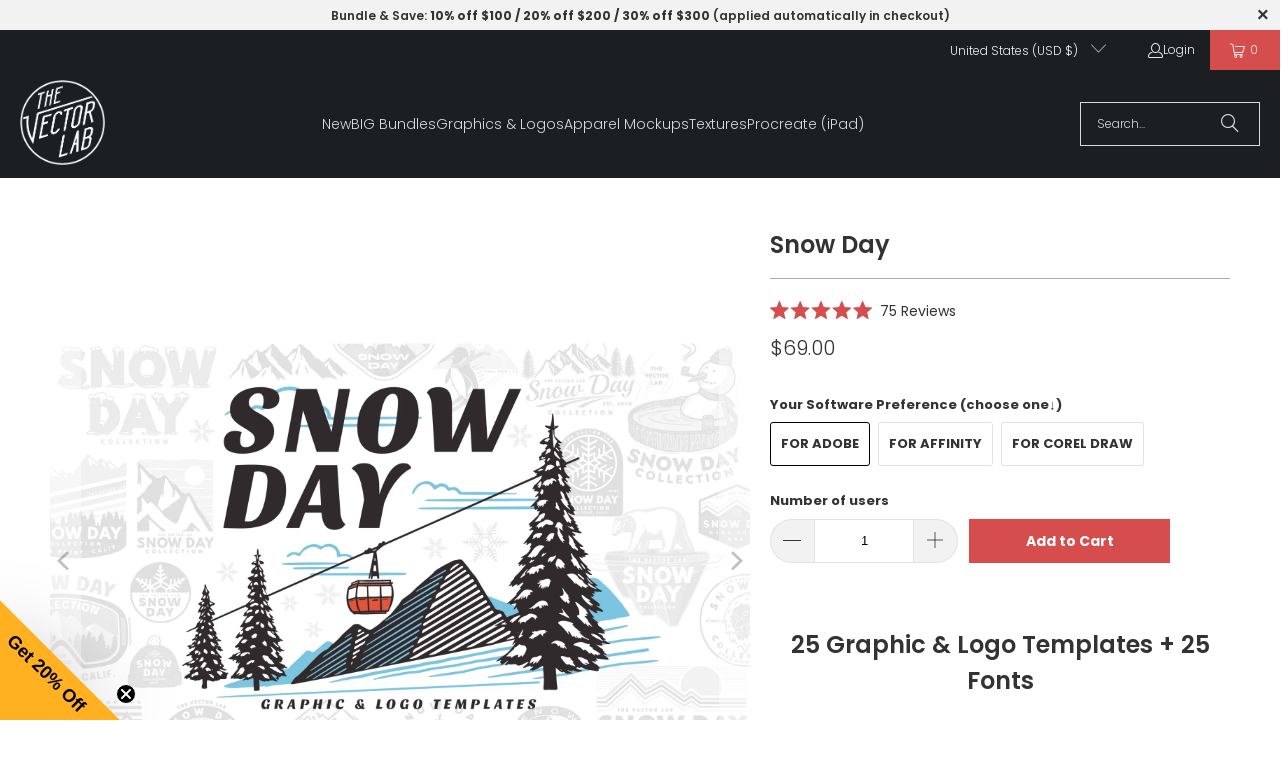

--- FILE ---
content_type: text/html; charset=utf-8
request_url: https://thevectorlab.com/collections/featured-new-collections/products/snow-day
body_size: 46669
content:
<!DOCTYPE html>
<html class="no-js no-touch" lang="en">
  <head>
  <!-- Google tag (gtag.js) -->
<script async src="https://www.googletagmanager.com/gtag/js?id=G-QCY8JDGCBP"></script>
<script>
  window.dataLayer = window.dataLayer || [];
  function gtag(){dataLayer.push(arguments);}
  gtag('js', new Date());

  gtag('config', 'G-QCY8JDGCBP');
</script>

    <!-- Widget : Rough Seas with XL Bundle -->
<div data-rebuy-id="150618"></div>
<!-- End Widget : Rough Seas with XL Bundle -->

    <meta charset="utf-8">
    <meta http-equiv="cleartype" content="on">
    <meta name="robots" content="index,follow">

    <!-- Mobile Specific Metas -->
    <meta name="HandheldFriendly" content="True">
    <meta name="MobileOptimized" content="320">
    <meta name="viewport" content="width=device-width,initial-scale=1">
    <meta name="theme-color" content="#ffffff">

    
    <title>
      Snow Day - TheVectorLab
    </title>

    
      <meta name="description" content="25 Graphic &amp;amp; Logo Templates + 25 Fonts Inspired by snow, skiing, snowboarding, mountains, ice, and the cold! Beginners can easily change the type and colors. Experienced designers can use these templates as a time-saving starting point to make completely new graphics. Use for your brand&#39;s t-shirt graphics, hats, mu"/>
    

    <link rel="preconnect" href="https://fonts.shopifycdn.com" />
    <link rel="preconnect" href="https://cdn.shopify.com" />
    <link rel="preconnect" href="https://cdn.shopifycloud.com" />

    <link rel="dns-prefetch" href="https://v.shopify.com" />
    <link rel="dns-prefetch" href="https://www.youtube.com" />
    <link rel="dns-prefetch" href="https://vimeo.com" />

    <link href="//thevectorlab.com/cdn/shop/t/147/assets/jquery.min.js?v=147293088974801289311749627411" as="script" rel="preload">

    <!-- Stylesheet for Fancybox library -->
    <link rel="stylesheet" href="//thevectorlab.com/cdn/shop/t/147/assets/fancybox.css?v=19278034316635137701749627411" type="text/css" media="all" defer>

    <!-- Stylesheets for Turbo -->
    <link href="//thevectorlab.com/cdn/shop/t/147/assets/styles.css?v=38330064402630942141763659587" rel="stylesheet" type="text/css" media="all" />

    <!-- Icons -->
    
      <link rel="shortcut icon" type="image/x-icon" href="//thevectorlab.com/cdn/shop/files/TheVectorLab-Favicon_180x180.png?v=1654419154">
      <link rel="apple-touch-icon" href="//thevectorlab.com/cdn/shop/files/TheVectorLab-Favicon_180x180.png?v=1654419154"/>
      <link rel="apple-touch-icon" sizes="57x57" href="//thevectorlab.com/cdn/shop/files/TheVectorLab-Favicon_57x57.png?v=1654419154"/>
      <link rel="apple-touch-icon" sizes="60x60" href="//thevectorlab.com/cdn/shop/files/TheVectorLab-Favicon_60x60.png?v=1654419154"/>
      <link rel="apple-touch-icon" sizes="72x72" href="//thevectorlab.com/cdn/shop/files/TheVectorLab-Favicon_72x72.png?v=1654419154"/>
      <link rel="apple-touch-icon" sizes="76x76" href="//thevectorlab.com/cdn/shop/files/TheVectorLab-Favicon_76x76.png?v=1654419154"/>
      <link rel="apple-touch-icon" sizes="114x114" href="//thevectorlab.com/cdn/shop/files/TheVectorLab-Favicon_114x114.png?v=1654419154"/>
      <link rel="apple-touch-icon" sizes="180x180" href="//thevectorlab.com/cdn/shop/files/TheVectorLab-Favicon_180x180.png?v=1654419154"/>
      <link rel="apple-touch-icon" sizes="228x228" href="//thevectorlab.com/cdn/shop/files/TheVectorLab-Favicon_228x228.png?v=1654419154"/>
    
    <link rel="canonical" href="https://thevectorlab.com/products/snow-day"/>

    

    

    
      <script src="//thevectorlab.com/cdn/shop/t/147/assets/currencies.js?v=1648699478663843391749627411" defer></script>
    

    
    <script>
      window.PXUTheme = window.PXUTheme || {};
      window.PXUTheme.version = '9.5.1';      window.PXUTheme.name = 'Turbo';
    </script>
    


    
<template id="price-ui"><span class="price " data-price></span><span class="compare-at-price" data-compare-at-price></span><span class="unit-pricing" data-unit-pricing></span></template>
    <template id="price-ui-badge"><div class="price-ui-badge__sticker price-ui-badge__sticker--">
    <span class="price-ui-badge__sticker-text" data-badge></span>
  </div></template>
    
    <template id="price-ui__price"><span class="money" data-price></span></template>
    <template id="price-ui__price-range"><span class="price-min" data-price-min><span class="money" data-price></span></span> - <span class="price-max" data-price-max><span class="money" data-price></span></span></template>
    <template id="price-ui__unit-pricing"><span class="unit-quantity" data-unit-quantity></span> | <span class="unit-price" data-unit-price><span class="money" data-price></span></span> / <span class="unit-measurement" data-unit-measurement></span></template>
    <template id="price-ui-badge__percent-savings-range">Save up to <span data-price-percent></span>%</template>
    <template id="price-ui-badge__percent-savings">Save <span data-price-percent></span>%</template>
    <template id="price-ui-badge__price-savings-range">Save up to <span class="money" data-price></span></template>
    <template id="price-ui-badge__price-savings">Save <span class="money" data-price></span></template>
    <template id="price-ui-badge__on-sale">Sale</template>
    <template id="price-ui-badge__sold-out">Sold out</template>
    <template id="price-ui-badge__in-stock">In stock</template>
    


    <script>
      
window.PXUTheme = window.PXUTheme || {};


window.PXUTheme.theme_settings = {};
window.PXUTheme.currency = {};
window.PXUTheme.routes = window.PXUTheme.routes || {};


window.PXUTheme.theme_settings.display_tos_checkbox = true;
window.PXUTheme.theme_settings.go_to_checkout = true;
window.PXUTheme.theme_settings.cart_action = "ajax";
window.PXUTheme.theme_settings.cart_shipping_calculator = false;


window.PXUTheme.theme_settings.collection_swatches = false;
window.PXUTheme.theme_settings.collection_secondary_image = true;


window.PXUTheme.currency.show_multiple_currencies = false;
window.PXUTheme.currency.shop_currency = "USD";
window.PXUTheme.currency.default_currency = "USD";
window.PXUTheme.currency.display_format = "money_format";
window.PXUTheme.currency.money_format = "${{amount}}";
window.PXUTheme.currency.money_format_no_currency = "${{amount}}";
window.PXUTheme.currency.money_format_currency = "${{amount}} USD";
window.PXUTheme.currency.native_multi_currency = true;
window.PXUTheme.currency.iso_code = "USD";
window.PXUTheme.currency.symbol = "$";


window.PXUTheme.theme_settings.display_inventory_left = false;
window.PXUTheme.theme_settings.inventory_threshold = 10;
window.PXUTheme.theme_settings.limit_quantity = false;


window.PXUTheme.theme_settings.menu_position = null;


window.PXUTheme.theme_settings.newsletter_popup = false;
window.PXUTheme.theme_settings.newsletter_popup_days = "14";
window.PXUTheme.theme_settings.newsletter_popup_mobile = false;
window.PXUTheme.theme_settings.newsletter_popup_seconds = 0;


window.PXUTheme.theme_settings.pagination_type = "load_more";


window.PXUTheme.theme_settings.enable_shopify_collection_badges = false;
window.PXUTheme.theme_settings.quick_shop_thumbnail_position = null;
window.PXUTheme.theme_settings.product_form_style = "radio";
window.PXUTheme.theme_settings.sale_banner_enabled = true;
window.PXUTheme.theme_settings.display_savings = false;
window.PXUTheme.theme_settings.display_sold_out_price = false;
window.PXUTheme.theme_settings.free_text = "Free";
window.PXUTheme.theme_settings.video_looping = null;
window.PXUTheme.theme_settings.quick_shop_style = "popup";
window.PXUTheme.theme_settings.hover_enabled = true;


window.PXUTheme.routes.cart_url = "/cart";
window.PXUTheme.routes.cart_update_url = "/cart/update";
window.PXUTheme.routes.root_url = "/";
window.PXUTheme.routes.search_url = "/search";
window.PXUTheme.routes.all_products_collection_url = "/collections/all";
window.PXUTheme.routes.product_recommendations_url = "/recommendations/products";
window.PXUTheme.routes.predictive_search_url = "/search/suggest";


window.PXUTheme.theme_settings.image_loading_style = "blur-up";


window.PXUTheme.theme_settings.enable_autocomplete = true;


window.PXUTheme.theme_settings.page_dots_enabled = false;
window.PXUTheme.theme_settings.slideshow_arrow_size = "regular";


window.PXUTheme.theme_settings.quick_shop_enabled = false;


window.PXUTheme.theme_settings.enable_back_to_top_button = false;


window.PXUTheme.translation = {};


window.PXUTheme.translation.agree_to_terms_warning = "You must agree with the End User License Agreement to checkout.";
window.PXUTheme.translation.one_item_left = "item left";
window.PXUTheme.translation.items_left_text = "items left";
window.PXUTheme.translation.cart_savings_text = "Total Savings";
window.PXUTheme.translation.cart_discount_text = "Discount";
window.PXUTheme.translation.cart_subtotal_text = "Subtotal";
window.PXUTheme.translation.cart_remove_text = "Remove";
window.PXUTheme.translation.cart_free_text = "Free";


window.PXUTheme.translation.newsletter_success_text = "Thank you for joining our mailing list!";


window.PXUTheme.translation.notify_email = "Enter your email address...";
window.PXUTheme.translation.notify_email_value = "Translation missing: en.contact.fields.email";
window.PXUTheme.translation.notify_email_send = "Send";
window.PXUTheme.translation.notify_message_first = "Please notify me when ";
window.PXUTheme.translation.notify_message_last = " becomes available - ";
window.PXUTheme.translation.notify_success_text = "Thanks! We will notify you when this product becomes available!";


window.PXUTheme.translation.add_to_cart = "Add to Cart";
window.PXUTheme.translation.coming_soon_text = "Coming Soon";
window.PXUTheme.translation.sold_out_text = "Sold Out";
window.PXUTheme.translation.sale_text = "Sale";
window.PXUTheme.translation.savings_text = "You Save";
window.PXUTheme.translation.percent_off_text = "% off";
window.PXUTheme.translation.from_text = "from";
window.PXUTheme.translation.new_text = "New";
window.PXUTheme.translation.pre_order_text = "Pre-Order";
window.PXUTheme.translation.unavailable_text = "Unavailable";


window.PXUTheme.translation.all_results = "View all results";
window.PXUTheme.translation.no_results = "Sorry, no results!";


window.PXUTheme.media_queries = {};
window.PXUTheme.media_queries.small = window.matchMedia( "(max-width: 480px)" );
window.PXUTheme.media_queries.medium = window.matchMedia( "(max-width: 798px)" );
window.PXUTheme.media_queries.large = window.matchMedia( "(min-width: 799px)" );
window.PXUTheme.media_queries.larger = window.matchMedia( "(min-width: 960px)" );
window.PXUTheme.media_queries.xlarge = window.matchMedia( "(min-width: 1200px)" );
window.PXUTheme.media_queries.ie10 = window.matchMedia( "all and (-ms-high-contrast: none), (-ms-high-contrast: active)" );
window.PXUTheme.media_queries.tablet = window.matchMedia( "only screen and (min-width: 799px) and (max-width: 1024px)" );
window.PXUTheme.media_queries.mobile_and_tablet = window.matchMedia( "(max-width: 1024px)" );

    </script>

    

    
      <script src="//thevectorlab.com/cdn/shop/t/147/assets/instantclick.min.js?v=20092422000980684151749627411" data-no-instant defer></script>

      <script data-no-instant>
        window.addEventListener('DOMContentLoaded', function() {

          function inIframe() {
            try {
              return window.self !== window.top;
            } catch (e) {
              return true;
            }
          }

          if (!inIframe()){
            InstantClick.on('change', function() {

              $('head script[src*="shopify"]').each(function() {
                var script = document.createElement('script');
                script.type = 'text/javascript';
                script.src = $(this).attr('src');

                $('body').append(script);
              });

              $('body').removeClass('fancybox-active');
              $.fancybox.destroy();

              InstantClick.init();

            });
          }
        });
      </script>
    

    <script>
      
    </script>

    <script>window.performance && window.performance.mark && window.performance.mark('shopify.content_for_header.start');</script><meta name="google-site-verification" content="AUuR_mWt8od9SAcCI9mnGoiCRJD6fP8C7zPsBVuXvqw">
<meta id="shopify-digital-wallet" name="shopify-digital-wallet" content="/1511081/digital_wallets/dialog">
<meta name="shopify-checkout-api-token" content="f8d5fff0ead330cbc6f7d62364630c06">
<meta id="in-context-paypal-metadata" data-shop-id="1511081" data-venmo-supported="false" data-environment="production" data-locale="en_US" data-paypal-v4="true" data-currency="USD">
<link rel="alternate" type="application/json+oembed" href="https://thevectorlab.com/products/snow-day.oembed">
<script async="async" src="/checkouts/internal/preloads.js?locale=en-US"></script>
<link rel="preconnect" href="https://shop.app" crossorigin="anonymous">
<script async="async" src="https://shop.app/checkouts/internal/preloads.js?locale=en-US&shop_id=1511081" crossorigin="anonymous"></script>
<script id="apple-pay-shop-capabilities" type="application/json">{"shopId":1511081,"countryCode":"US","currencyCode":"USD","merchantCapabilities":["supports3DS"],"merchantId":"gid:\/\/shopify\/Shop\/1511081","merchantName":"TheVectorLab","requiredBillingContactFields":["postalAddress","email","phone"],"requiredShippingContactFields":["postalAddress","email","phone"],"shippingType":"shipping","supportedNetworks":["visa","masterCard","amex","discover","elo","jcb"],"total":{"type":"pending","label":"TheVectorLab","amount":"1.00"},"shopifyPaymentsEnabled":true,"supportsSubscriptions":true}</script>
<script id="shopify-features" type="application/json">{"accessToken":"f8d5fff0ead330cbc6f7d62364630c06","betas":["rich-media-storefront-analytics"],"domain":"thevectorlab.com","predictiveSearch":true,"shopId":1511081,"locale":"en"}</script>
<script>var Shopify = Shopify || {};
Shopify.shop = "thevectorlab.myshopify.com";
Shopify.locale = "en";
Shopify.currency = {"active":"USD","rate":"1.0"};
Shopify.country = "US";
Shopify.theme = {"name":"Pro - Bundle - Video","id":127680217173,"schema_name":"Turbo","schema_version":"9.5.1","theme_store_id":null,"role":"main"};
Shopify.theme.handle = "null";
Shopify.theme.style = {"id":null,"handle":null};
Shopify.cdnHost = "thevectorlab.com/cdn";
Shopify.routes = Shopify.routes || {};
Shopify.routes.root = "/";</script>
<script type="module">!function(o){(o.Shopify=o.Shopify||{}).modules=!0}(window);</script>
<script>!function(o){function n(){var o=[];function n(){o.push(Array.prototype.slice.apply(arguments))}return n.q=o,n}var t=o.Shopify=o.Shopify||{};t.loadFeatures=n(),t.autoloadFeatures=n()}(window);</script>
<script>
  window.ShopifyPay = window.ShopifyPay || {};
  window.ShopifyPay.apiHost = "shop.app\/pay";
  window.ShopifyPay.redirectState = null;
</script>
<script id="shop-js-analytics" type="application/json">{"pageType":"product"}</script>
<script defer="defer" async type="module" src="//thevectorlab.com/cdn/shopifycloud/shop-js/modules/v2/client.init-shop-cart-sync_BApSsMSl.en.esm.js"></script>
<script defer="defer" async type="module" src="//thevectorlab.com/cdn/shopifycloud/shop-js/modules/v2/chunk.common_CBoos6YZ.esm.js"></script>
<script type="module">
  await import("//thevectorlab.com/cdn/shopifycloud/shop-js/modules/v2/client.init-shop-cart-sync_BApSsMSl.en.esm.js");
await import("//thevectorlab.com/cdn/shopifycloud/shop-js/modules/v2/chunk.common_CBoos6YZ.esm.js");

  window.Shopify.SignInWithShop?.initShopCartSync?.({"fedCMEnabled":true,"windoidEnabled":true});

</script>
<script defer="defer" async type="module" src="//thevectorlab.com/cdn/shopifycloud/shop-js/modules/v2/client.payment-terms_BHOWV7U_.en.esm.js"></script>
<script defer="defer" async type="module" src="//thevectorlab.com/cdn/shopifycloud/shop-js/modules/v2/chunk.common_CBoos6YZ.esm.js"></script>
<script defer="defer" async type="module" src="//thevectorlab.com/cdn/shopifycloud/shop-js/modules/v2/chunk.modal_Bu1hFZFC.esm.js"></script>
<script type="module">
  await import("//thevectorlab.com/cdn/shopifycloud/shop-js/modules/v2/client.payment-terms_BHOWV7U_.en.esm.js");
await import("//thevectorlab.com/cdn/shopifycloud/shop-js/modules/v2/chunk.common_CBoos6YZ.esm.js");
await import("//thevectorlab.com/cdn/shopifycloud/shop-js/modules/v2/chunk.modal_Bu1hFZFC.esm.js");

  
</script>
<script>
  window.Shopify = window.Shopify || {};
  if (!window.Shopify.featureAssets) window.Shopify.featureAssets = {};
  window.Shopify.featureAssets['shop-js'] = {"shop-cart-sync":["modules/v2/client.shop-cart-sync_DJczDl9f.en.esm.js","modules/v2/chunk.common_CBoos6YZ.esm.js"],"init-fed-cm":["modules/v2/client.init-fed-cm_BzwGC0Wi.en.esm.js","modules/v2/chunk.common_CBoos6YZ.esm.js"],"init-windoid":["modules/v2/client.init-windoid_BS26ThXS.en.esm.js","modules/v2/chunk.common_CBoos6YZ.esm.js"],"init-shop-email-lookup-coordinator":["modules/v2/client.init-shop-email-lookup-coordinator_DFwWcvrS.en.esm.js","modules/v2/chunk.common_CBoos6YZ.esm.js"],"shop-cash-offers":["modules/v2/client.shop-cash-offers_DthCPNIO.en.esm.js","modules/v2/chunk.common_CBoos6YZ.esm.js","modules/v2/chunk.modal_Bu1hFZFC.esm.js"],"shop-button":["modules/v2/client.shop-button_D_JX508o.en.esm.js","modules/v2/chunk.common_CBoos6YZ.esm.js"],"shop-toast-manager":["modules/v2/client.shop-toast-manager_tEhgP2F9.en.esm.js","modules/v2/chunk.common_CBoos6YZ.esm.js"],"avatar":["modules/v2/client.avatar_BTnouDA3.en.esm.js"],"pay-button":["modules/v2/client.pay-button_BuNmcIr_.en.esm.js","modules/v2/chunk.common_CBoos6YZ.esm.js"],"init-shop-cart-sync":["modules/v2/client.init-shop-cart-sync_BApSsMSl.en.esm.js","modules/v2/chunk.common_CBoos6YZ.esm.js"],"shop-login-button":["modules/v2/client.shop-login-button_DwLgFT0K.en.esm.js","modules/v2/chunk.common_CBoos6YZ.esm.js","modules/v2/chunk.modal_Bu1hFZFC.esm.js"],"init-customer-accounts-sign-up":["modules/v2/client.init-customer-accounts-sign-up_TlVCiykN.en.esm.js","modules/v2/client.shop-login-button_DwLgFT0K.en.esm.js","modules/v2/chunk.common_CBoos6YZ.esm.js","modules/v2/chunk.modal_Bu1hFZFC.esm.js"],"init-shop-for-new-customer-accounts":["modules/v2/client.init-shop-for-new-customer-accounts_DrjXSI53.en.esm.js","modules/v2/client.shop-login-button_DwLgFT0K.en.esm.js","modules/v2/chunk.common_CBoos6YZ.esm.js","modules/v2/chunk.modal_Bu1hFZFC.esm.js"],"init-customer-accounts":["modules/v2/client.init-customer-accounts_C0Oh2ljF.en.esm.js","modules/v2/client.shop-login-button_DwLgFT0K.en.esm.js","modules/v2/chunk.common_CBoos6YZ.esm.js","modules/v2/chunk.modal_Bu1hFZFC.esm.js"],"shop-follow-button":["modules/v2/client.shop-follow-button_C5D3XtBb.en.esm.js","modules/v2/chunk.common_CBoos6YZ.esm.js","modules/v2/chunk.modal_Bu1hFZFC.esm.js"],"checkout-modal":["modules/v2/client.checkout-modal_8TC_1FUY.en.esm.js","modules/v2/chunk.common_CBoos6YZ.esm.js","modules/v2/chunk.modal_Bu1hFZFC.esm.js"],"lead-capture":["modules/v2/client.lead-capture_D-pmUjp9.en.esm.js","modules/v2/chunk.common_CBoos6YZ.esm.js","modules/v2/chunk.modal_Bu1hFZFC.esm.js"],"shop-login":["modules/v2/client.shop-login_BmtnoEUo.en.esm.js","modules/v2/chunk.common_CBoos6YZ.esm.js","modules/v2/chunk.modal_Bu1hFZFC.esm.js"],"payment-terms":["modules/v2/client.payment-terms_BHOWV7U_.en.esm.js","modules/v2/chunk.common_CBoos6YZ.esm.js","modules/v2/chunk.modal_Bu1hFZFC.esm.js"]};
</script>
<script>(function() {
  var isLoaded = false;
  function asyncLoad() {
    if (isLoaded) return;
    isLoaded = true;
    var urls = ["https:\/\/cdn.rebuyengine.com\/onsite\/js\/rebuy.js?shop=thevectorlab.myshopify.com"];
    for (var i = 0; i < urls.length; i++) {
      var s = document.createElement('script');
      s.type = 'text/javascript';
      s.async = true;
      s.src = urls[i];
      var x = document.getElementsByTagName('script')[0];
      x.parentNode.insertBefore(s, x);
    }
  };
  if(window.attachEvent) {
    window.attachEvent('onload', asyncLoad);
  } else {
    window.addEventListener('load', asyncLoad, false);
  }
})();</script>
<script id="__st">var __st={"a":1511081,"offset":-28800,"reqid":"74ae4f24-ec6f-4440-a431-ed671d044fde-1768916505","pageurl":"thevectorlab.com\/collections\/featured-new-collections\/products\/snow-day","u":"a02e6c1d8115","p":"product","rtyp":"product","rid":4833499283541};</script>
<script>window.ShopifyPaypalV4VisibilityTracking = true;</script>
<script id="captcha-bootstrap">!function(){'use strict';const t='contact',e='account',n='new_comment',o=[[t,t],['blogs',n],['comments',n],[t,'customer']],c=[[e,'customer_login'],[e,'guest_login'],[e,'recover_customer_password'],[e,'create_customer']],r=t=>t.map((([t,e])=>`form[action*='/${t}']:not([data-nocaptcha='true']) input[name='form_type'][value='${e}']`)).join(','),a=t=>()=>t?[...document.querySelectorAll(t)].map((t=>t.form)):[];function s(){const t=[...o],e=r(t);return a(e)}const i='password',u='form_key',d=['recaptcha-v3-token','g-recaptcha-response','h-captcha-response',i],f=()=>{try{return window.sessionStorage}catch{return}},m='__shopify_v',_=t=>t.elements[u];function p(t,e,n=!1){try{const o=window.sessionStorage,c=JSON.parse(o.getItem(e)),{data:r}=function(t){const{data:e,action:n}=t;return t[m]||n?{data:e,action:n}:{data:t,action:n}}(c);for(const[e,n]of Object.entries(r))t.elements[e]&&(t.elements[e].value=n);n&&o.removeItem(e)}catch(o){console.error('form repopulation failed',{error:o})}}const l='form_type',E='cptcha';function T(t){t.dataset[E]=!0}const w=window,h=w.document,L='Shopify',v='ce_forms',y='captcha';let A=!1;((t,e)=>{const n=(g='f06e6c50-85a8-45c8-87d0-21a2b65856fe',I='https://cdn.shopify.com/shopifycloud/storefront-forms-hcaptcha/ce_storefront_forms_captcha_hcaptcha.v1.5.2.iife.js',D={infoText:'Protected by hCaptcha',privacyText:'Privacy',termsText:'Terms'},(t,e,n)=>{const o=w[L][v],c=o.bindForm;if(c)return c(t,g,e,D).then(n);var r;o.q.push([[t,g,e,D],n]),r=I,A||(h.body.append(Object.assign(h.createElement('script'),{id:'captcha-provider',async:!0,src:r})),A=!0)});var g,I,D;w[L]=w[L]||{},w[L][v]=w[L][v]||{},w[L][v].q=[],w[L][y]=w[L][y]||{},w[L][y].protect=function(t,e){n(t,void 0,e),T(t)},Object.freeze(w[L][y]),function(t,e,n,w,h,L){const[v,y,A,g]=function(t,e,n){const i=e?o:[],u=t?c:[],d=[...i,...u],f=r(d),m=r(i),_=r(d.filter((([t,e])=>n.includes(e))));return[a(f),a(m),a(_),s()]}(w,h,L),I=t=>{const e=t.target;return e instanceof HTMLFormElement?e:e&&e.form},D=t=>v().includes(t);t.addEventListener('submit',(t=>{const e=I(t);if(!e)return;const n=D(e)&&!e.dataset.hcaptchaBound&&!e.dataset.recaptchaBound,o=_(e),c=g().includes(e)&&(!o||!o.value);(n||c)&&t.preventDefault(),c&&!n&&(function(t){try{if(!f())return;!function(t){const e=f();if(!e)return;const n=_(t);if(!n)return;const o=n.value;o&&e.removeItem(o)}(t);const e=Array.from(Array(32),(()=>Math.random().toString(36)[2])).join('');!function(t,e){_(t)||t.append(Object.assign(document.createElement('input'),{type:'hidden',name:u})),t.elements[u].value=e}(t,e),function(t,e){const n=f();if(!n)return;const o=[...t.querySelectorAll(`input[type='${i}']`)].map((({name:t})=>t)),c=[...d,...o],r={};for(const[a,s]of new FormData(t).entries())c.includes(a)||(r[a]=s);n.setItem(e,JSON.stringify({[m]:1,action:t.action,data:r}))}(t,e)}catch(e){console.error('failed to persist form',e)}}(e),e.submit())}));const S=(t,e)=>{t&&!t.dataset[E]&&(n(t,e.some((e=>e===t))),T(t))};for(const o of['focusin','change'])t.addEventListener(o,(t=>{const e=I(t);D(e)&&S(e,y())}));const B=e.get('form_key'),M=e.get(l),P=B&&M;t.addEventListener('DOMContentLoaded',(()=>{const t=y();if(P)for(const e of t)e.elements[l].value===M&&p(e,B);[...new Set([...A(),...v().filter((t=>'true'===t.dataset.shopifyCaptcha))])].forEach((e=>S(e,t)))}))}(h,new URLSearchParams(w.location.search),n,t,e,['guest_login'])})(!0,!0)}();</script>
<script integrity="sha256-4kQ18oKyAcykRKYeNunJcIwy7WH5gtpwJnB7kiuLZ1E=" data-source-attribution="shopify.loadfeatures" defer="defer" src="//thevectorlab.com/cdn/shopifycloud/storefront/assets/storefront/load_feature-a0a9edcb.js" crossorigin="anonymous"></script>
<script crossorigin="anonymous" defer="defer" src="//thevectorlab.com/cdn/shopifycloud/storefront/assets/shopify_pay/storefront-65b4c6d7.js?v=20250812"></script>
<script data-source-attribution="shopify.dynamic_checkout.dynamic.init">var Shopify=Shopify||{};Shopify.PaymentButton=Shopify.PaymentButton||{isStorefrontPortableWallets:!0,init:function(){window.Shopify.PaymentButton.init=function(){};var t=document.createElement("script");t.src="https://thevectorlab.com/cdn/shopifycloud/portable-wallets/latest/portable-wallets.en.js",t.type="module",document.head.appendChild(t)}};
</script>
<script data-source-attribution="shopify.dynamic_checkout.buyer_consent">
  function portableWalletsHideBuyerConsent(e){var t=document.getElementById("shopify-buyer-consent"),n=document.getElementById("shopify-subscription-policy-button");t&&n&&(t.classList.add("hidden"),t.setAttribute("aria-hidden","true"),n.removeEventListener("click",e))}function portableWalletsShowBuyerConsent(e){var t=document.getElementById("shopify-buyer-consent"),n=document.getElementById("shopify-subscription-policy-button");t&&n&&(t.classList.remove("hidden"),t.removeAttribute("aria-hidden"),n.addEventListener("click",e))}window.Shopify?.PaymentButton&&(window.Shopify.PaymentButton.hideBuyerConsent=portableWalletsHideBuyerConsent,window.Shopify.PaymentButton.showBuyerConsent=portableWalletsShowBuyerConsent);
</script>
<script data-source-attribution="shopify.dynamic_checkout.cart.bootstrap">document.addEventListener("DOMContentLoaded",(function(){function t(){return document.querySelector("shopify-accelerated-checkout-cart, shopify-accelerated-checkout")}if(t())Shopify.PaymentButton.init();else{new MutationObserver((function(e,n){t()&&(Shopify.PaymentButton.init(),n.disconnect())})).observe(document.body,{childList:!0,subtree:!0})}}));
</script>
<link id="shopify-accelerated-checkout-styles" rel="stylesheet" media="screen" href="https://thevectorlab.com/cdn/shopifycloud/portable-wallets/latest/accelerated-checkout-backwards-compat.css" crossorigin="anonymous">
<style id="shopify-accelerated-checkout-cart">
        #shopify-buyer-consent {
  margin-top: 1em;
  display: inline-block;
  width: 100%;
}

#shopify-buyer-consent.hidden {
  display: none;
}

#shopify-subscription-policy-button {
  background: none;
  border: none;
  padding: 0;
  text-decoration: underline;
  font-size: inherit;
  cursor: pointer;
}

#shopify-subscription-policy-button::before {
  box-shadow: none;
}

      </style>

<script>window.performance && window.performance.mark && window.performance.mark('shopify.content_for_header.end');</script>

    

<meta name="author" content="TheVectorLab">
<meta property="og:url" content="https://thevectorlab.com/products/snow-day">
<meta property="og:site_name" content="TheVectorLab">




  <meta property="og:type" content="product">
  <meta property="og:title" content="Snow Day">
  
    
      <meta property="og:image" content="https://thevectorlab.com/cdn/shop/products/Snow-Day-Collection_600x.png?v=1616376766">
      <meta property="og:image:secure_url" content="https://thevectorlab.com/cdn/shop/products/Snow-Day-Collection_600x.png?v=1616376766">
      
      <meta property="og:image:width" content="2401">
      <meta property="og:image:height" content="2401">
    
      <meta property="og:image" content="https://thevectorlab.com/cdn/shop/products/SNOW-DAY-IMAGES_600x.png?v=1665817570">
      <meta property="og:image:secure_url" content="https://thevectorlab.com/cdn/shop/products/SNOW-DAY-IMAGES_600x.png?v=1665817570">
      
      <meta property="og:image:width" content="1600">
      <meta property="og:image:height" content="1600">
    
      <meta property="og:image" content="https://thevectorlab.com/cdn/shop/products/SNOW-DAY-1_600x.png?v=1665817570">
      <meta property="og:image:secure_url" content="https://thevectorlab.com/cdn/shop/products/SNOW-DAY-1_600x.png?v=1665817570">
      
      <meta property="og:image:width" content="2400">
      <meta property="og:image:height" content="2400">
    
  
  <meta property="product:price:amount" content="69.00">
  <meta property="product:price:currency" content="USD">



  <meta property="og:description" content="25 Graphic &amp;amp; Logo Templates + 25 Fonts Inspired by snow, skiing, snowboarding, mountains, ice, and the cold! Beginners can easily change the type and colors. Experienced designers can use these templates as a time-saving starting point to make completely new graphics. Use for your brand&#39;s t-shirt graphics, hats, mu">




<meta name="twitter:card" content="summary">

  <meta name="twitter:title" content="Snow Day">
  <meta name="twitter:description" content="25 Graphic &amp;amp; Logo Templates + 25 Fonts Inspired by snow, skiing, snowboarding, mountains, ice, and the cold! Beginners can easily change the type and colors. Experienced designers can use these templates as a time-saving starting point to make completely new graphics. Use for your brand&#39;s t-shirt graphics, hats, mugs, printed products, web graphics, and social media posts. What&#39;s Included 25 &quot;SNOW DAY&quot; Graphic &amp;amp; Logo Templates.  (as seen in product images) A Commercial License,  which means you can print the designs onto items for sale, such as t-shirts. 25 Fonts PDF Quick Start Guides and video tutorials. Software Compatibility Snow Day is not a standalone app. You will need Adobe, Affinity, or CorelDraw software to use this product. for ADOBE (Works in Photoshop &amp;amp; Illustrator CS4, CS5, CS6, CC, 2020 desktop Mac and PC) for AFFINITY (Works in Affinity Designer and Affinity Photo 1.9.3 or newer for Mac, PC, and iPad) for CORELDRAW (Works in CorelDraw X3 (year 2006) or newer for Mac">
  <meta name="twitter:image" content="https://thevectorlab.com/cdn/shop/products/Snow-Day-Collection_240x.png?v=1616376766">
  <meta name="twitter:image:width" content="240">
  <meta name="twitter:image:height" content="240">
  <meta name="twitter:image:alt" content="Snow Day Graphic &amp; Logo Templates for Adobe, Affinity, CorelDraw">



    <link rel="prev" href="/collections/featured-new-collections/products/plant-life">
    <link rel="next" href="/collections/featured-new-collections/products/workwear-modern">
  

    <!-- BEGIN app block: shopify://apps/klaviyo-email-marketing-sms/blocks/klaviyo-onsite-embed/2632fe16-c075-4321-a88b-50b567f42507 -->












  <script async src="https://static.klaviyo.com/onsite/js/KChfch/klaviyo.js?company_id=KChfch"></script>
  <script>!function(){if(!window.klaviyo){window._klOnsite=window._klOnsite||[];try{window.klaviyo=new Proxy({},{get:function(n,i){return"push"===i?function(){var n;(n=window._klOnsite).push.apply(n,arguments)}:function(){for(var n=arguments.length,o=new Array(n),w=0;w<n;w++)o[w]=arguments[w];var t="function"==typeof o[o.length-1]?o.pop():void 0,e=new Promise((function(n){window._klOnsite.push([i].concat(o,[function(i){t&&t(i),n(i)}]))}));return e}}})}catch(n){window.klaviyo=window.klaviyo||[],window.klaviyo.push=function(){var n;(n=window._klOnsite).push.apply(n,arguments)}}}}();</script>

  
    <script id="viewed_product">
      if (item == null) {
        var _learnq = _learnq || [];

        var MetafieldReviews = null
        var MetafieldYotpoRating = null
        var MetafieldYotpoCount = null
        var MetafieldLooxRating = null
        var MetafieldLooxCount = null
        var okendoProduct = null
        var okendoProductReviewCount = null
        var okendoProductReviewAverageValue = null
        try {
          // The following fields are used for Customer Hub recently viewed in order to add reviews.
          // This information is not part of __kla_viewed. Instead, it is part of __kla_viewed_reviewed_items
          MetafieldReviews = {"rating":{"scale_min":"1.0","scale_max":"5.0","value":"5.0"},"rating_count":75};
          MetafieldYotpoRating = "5.0"
          MetafieldYotpoCount = "47"
          MetafieldLooxRating = null
          MetafieldLooxCount = null

          okendoProduct = {"reviewCount":75,"reviewAverageValue":"5.0"}
          // If the okendo metafield is not legacy, it will error, which then requires the new json formatted data
          if (okendoProduct && 'error' in okendoProduct) {
            okendoProduct = null
          }
          okendoProductReviewCount = okendoProduct ? okendoProduct.reviewCount : null
          okendoProductReviewAverageValue = okendoProduct ? okendoProduct.reviewAverageValue : null
        } catch (error) {
          console.error('Error in Klaviyo onsite reviews tracking:', error);
        }

        var item = {
          Name: "Snow Day",
          ProductID: 4833499283541,
          Categories: ["2021 Releases","Affinity","Affinity Bundles","Affinity Graphic \u0026 Logo Templates","Affinity Recommendations","All Products","All Time Most Popular","Best Sellers","CorelDraw Recommendations","Custom Bundle","Featured","Featured New Collections","Graphic \u0026 Logo Bundles for Affinity","Graphic \u0026 Logo Collections","Graphic \u0026 Logo Templates - T-Shirt Design Bundle (XL) Large","Illustrator Recommendations","New Items","New Items for 2021","New Products","Notable Items","Photoshop Recommendations","Seasonal","Special-Tee Graphic \u0026 Logo Templates","Special-Tee Graphics - Adobe","Special-Tee Graphics - Affinity","The Biggest Bundle","Winter","XL Bundle - Sports \u0026 Recreation"],
          ImageURL: "https://thevectorlab.com/cdn/shop/products/Snow-Day-Collection_grande.png?v=1616376766",
          URL: "https://thevectorlab.com/products/snow-day",
          Brand: "TheVectorLab",
          Price: "$69.00",
          Value: "69.00",
          CompareAtPrice: "$0.00"
        };
        _learnq.push(['track', 'Viewed Product', item]);
        _learnq.push(['trackViewedItem', {
          Title: item.Name,
          ItemId: item.ProductID,
          Categories: item.Categories,
          ImageUrl: item.ImageURL,
          Url: item.URL,
          Metadata: {
            Brand: item.Brand,
            Price: item.Price,
            Value: item.Value,
            CompareAtPrice: item.CompareAtPrice
          },
          metafields:{
            reviews: MetafieldReviews,
            yotpo:{
              rating: MetafieldYotpoRating,
              count: MetafieldYotpoCount,
            },
            loox:{
              rating: MetafieldLooxRating,
              count: MetafieldLooxCount,
            },
            okendo: {
              rating: okendoProductReviewAverageValue,
              count: okendoProductReviewCount,
            }
          }
        }]);
      }
    </script>
  




  <script>
    window.klaviyoReviewsProductDesignMode = false
  </script>







<!-- END app block --><!-- BEGIN app block: shopify://apps/okendo/blocks/theme-settings/bb689e69-ea70-4661-8fb7-ad24a2e23c29 --><!-- BEGIN app snippet: header-metafields -->










    <style data-oke-reviews-version="0.82.1" type="text/css" data-href="https://d3hw6dc1ow8pp2.cloudfront.net/reviews-widget-plus/css/okendo-reviews-styles.9d163ae1.css"></style><style data-oke-reviews-version="0.82.1" type="text/css" data-href="https://d3hw6dc1ow8pp2.cloudfront.net/reviews-widget-plus/css/modules/okendo-star-rating.4cb378a8.css"></style><style data-oke-reviews-version="0.82.1" type="text/css" data-href="https://d3hw6dc1ow8pp2.cloudfront.net/reviews-widget-plus/css/modules/okendo-reviews-keywords.0942444f.css"></style><style data-oke-reviews-version="0.82.1" type="text/css" data-href="https://d3hw6dc1ow8pp2.cloudfront.net/reviews-widget-plus/css/modules/okendo-reviews-summary.a0c9d7d6.css"></style><style type="text/css">.okeReviews[data-oke-container],div.okeReviews{font-size:14px;font-size:var(--oke-text-regular);font-weight:400;font-family:var(--oke-text-fontFamily);line-height:1.6}.okeReviews[data-oke-container] *,.okeReviews[data-oke-container] :after,.okeReviews[data-oke-container] :before,div.okeReviews *,div.okeReviews :after,div.okeReviews :before{box-sizing:border-box}.okeReviews[data-oke-container] h1,.okeReviews[data-oke-container] h2,.okeReviews[data-oke-container] h3,.okeReviews[data-oke-container] h4,.okeReviews[data-oke-container] h5,.okeReviews[data-oke-container] h6,div.okeReviews h1,div.okeReviews h2,div.okeReviews h3,div.okeReviews h4,div.okeReviews h5,div.okeReviews h6{font-size:1em;font-weight:400;line-height:1.4;margin:0}.okeReviews[data-oke-container] ul,div.okeReviews ul{padding:0;margin:0}.okeReviews[data-oke-container] li,div.okeReviews li{list-style-type:none;padding:0}.okeReviews[data-oke-container] p,div.okeReviews p{line-height:1.8;margin:0 0 4px}.okeReviews[data-oke-container] p:last-child,div.okeReviews p:last-child{margin-bottom:0}.okeReviews[data-oke-container] a,div.okeReviews a{text-decoration:none;color:inherit}.okeReviews[data-oke-container] button,div.okeReviews button{border-radius:0;border:0;box-shadow:none;margin:0;width:auto;min-width:auto;padding:0;background-color:transparent;min-height:auto}.okeReviews[data-oke-container] button,.okeReviews[data-oke-container] input,.okeReviews[data-oke-container] select,.okeReviews[data-oke-container] textarea,div.okeReviews button,div.okeReviews input,div.okeReviews select,div.okeReviews textarea{font-family:inherit;font-size:1em}.okeReviews[data-oke-container] label,.okeReviews[data-oke-container] select,div.okeReviews label,div.okeReviews select{display:inline}.okeReviews[data-oke-container] select,div.okeReviews select{width:auto}.okeReviews[data-oke-container] article,.okeReviews[data-oke-container] aside,div.okeReviews article,div.okeReviews aside{margin:0}.okeReviews[data-oke-container] table,div.okeReviews table{background:transparent;border:0;border-collapse:collapse;border-spacing:0;font-family:inherit;font-size:1em;table-layout:auto}.okeReviews[data-oke-container] table td,.okeReviews[data-oke-container] table th,.okeReviews[data-oke-container] table tr,div.okeReviews table td,div.okeReviews table th,div.okeReviews table tr{border:0;font-family:inherit;font-size:1em}.okeReviews[data-oke-container] table td,.okeReviews[data-oke-container] table th,div.okeReviews table td,div.okeReviews table th{background:transparent;font-weight:400;letter-spacing:normal;padding:0;text-align:left;text-transform:none;vertical-align:middle}.okeReviews[data-oke-container] table tr:hover td,.okeReviews[data-oke-container] table tr:hover th,div.okeReviews table tr:hover td,div.okeReviews table tr:hover th{background:transparent}.okeReviews[data-oke-container] fieldset,div.okeReviews fieldset{border:0;padding:0;margin:0;min-width:0}.okeReviews[data-oke-container] img,.okeReviews[data-oke-container] svg,div.okeReviews img,div.okeReviews svg{max-width:none}.okeReviews[data-oke-container] div:empty,div.okeReviews div:empty{display:block}.okeReviews[data-oke-container] .oke-icon:before,div.okeReviews .oke-icon:before{font-family:oke-widget-icons!important;font-style:normal;font-weight:400;font-variant:normal;text-transform:none;line-height:1;-webkit-font-smoothing:antialiased;-moz-osx-font-smoothing:grayscale;color:inherit}.okeReviews[data-oke-container] .oke-icon--select-arrow:before,div.okeReviews .oke-icon--select-arrow:before{content:""}.okeReviews[data-oke-container] .oke-icon--loading:before,div.okeReviews .oke-icon--loading:before{content:""}.okeReviews[data-oke-container] .oke-icon--pencil:before,div.okeReviews .oke-icon--pencil:before{content:""}.okeReviews[data-oke-container] .oke-icon--filter:before,div.okeReviews .oke-icon--filter:before{content:""}.okeReviews[data-oke-container] .oke-icon--play:before,div.okeReviews .oke-icon--play:before{content:""}.okeReviews[data-oke-container] .oke-icon--tick-circle:before,div.okeReviews .oke-icon--tick-circle:before{content:""}.okeReviews[data-oke-container] .oke-icon--chevron-left:before,div.okeReviews .oke-icon--chevron-left:before{content:""}.okeReviews[data-oke-container] .oke-icon--chevron-right:before,div.okeReviews .oke-icon--chevron-right:before{content:""}.okeReviews[data-oke-container] .oke-icon--thumbs-down:before,div.okeReviews .oke-icon--thumbs-down:before{content:""}.okeReviews[data-oke-container] .oke-icon--thumbs-up:before,div.okeReviews .oke-icon--thumbs-up:before{content:""}.okeReviews[data-oke-container] .oke-icon--close:before,div.okeReviews .oke-icon--close:before{content:""}.okeReviews[data-oke-container] .oke-icon--chevron-up:before,div.okeReviews .oke-icon--chevron-up:before{content:""}.okeReviews[data-oke-container] .oke-icon--chevron-down:before,div.okeReviews .oke-icon--chevron-down:before{content:""}.okeReviews[data-oke-container] .oke-icon--star:before,div.okeReviews .oke-icon--star:before{content:""}.okeReviews[data-oke-container] .oke-icon--magnifying-glass:before,div.okeReviews .oke-icon--magnifying-glass:before{content:""}@font-face{font-family:oke-widget-icons;src:url(https://d3hw6dc1ow8pp2.cloudfront.net/reviews-widget-plus/fonts/oke-widget-icons.ttf) format("truetype"),url(https://d3hw6dc1ow8pp2.cloudfront.net/reviews-widget-plus/fonts/oke-widget-icons.woff) format("woff"),url(https://d3hw6dc1ow8pp2.cloudfront.net/reviews-widget-plus/img/oke-widget-icons.bc0d6b0a.svg) format("svg");font-weight:400;font-style:normal;font-display:block}.okeReviews[data-oke-container] .oke-button,div.okeReviews .oke-button{display:inline-block;border-style:solid;border-color:var(--oke-button-borderColor);border-width:var(--oke-button-borderWidth);background-color:var(--oke-button-backgroundColor);line-height:1;padding:12px 24px;margin:0;border-radius:var(--oke-button-borderRadius);color:var(--oke-button-textColor);text-align:center;position:relative;font-weight:var(--oke-button-fontWeight);font-size:var(--oke-button-fontSize);font-family:var(--oke-button-fontFamily);outline:0}.okeReviews[data-oke-container] .oke-button-text,.okeReviews[data-oke-container] .oke-button .oke-icon,div.okeReviews .oke-button-text,div.okeReviews .oke-button .oke-icon{line-height:1}.okeReviews[data-oke-container] .oke-button.oke-is-loading,div.okeReviews .oke-button.oke-is-loading{position:relative}.okeReviews[data-oke-container] .oke-button.oke-is-loading:before,div.okeReviews .oke-button.oke-is-loading:before{font-family:oke-widget-icons!important;font-style:normal;font-weight:400;font-variant:normal;text-transform:none;line-height:1;-webkit-font-smoothing:antialiased;-moz-osx-font-smoothing:grayscale;content:"";color:undefined;font-size:12px;display:inline-block;animation:oke-spin 1s linear infinite;position:absolute;width:12px;height:12px;top:0;left:0;bottom:0;right:0;margin:auto}.okeReviews[data-oke-container] .oke-button.oke-is-loading>*,div.okeReviews .oke-button.oke-is-loading>*{opacity:0}.okeReviews[data-oke-container] .oke-button.oke-is-active,div.okeReviews .oke-button.oke-is-active{background-color:var(--oke-button-backgroundColorActive);color:var(--oke-button-textColorActive);border-color:var(--oke-button-borderColorActive)}.okeReviews[data-oke-container] .oke-button:not(.oke-is-loading),div.okeReviews .oke-button:not(.oke-is-loading){cursor:pointer}.okeReviews[data-oke-container] .oke-button:not(.oke-is-loading):not(.oke-is-active):hover,div.okeReviews .oke-button:not(.oke-is-loading):not(.oke-is-active):hover{background-color:var(--oke-button-backgroundColorHover);color:var(--oke-button-textColorHover);border-color:var(--oke-button-borderColorHover);box-shadow:0 0 0 2px var(--oke-button-backgroundColorHover)}.okeReviews[data-oke-container] .oke-button:not(.oke-is-loading):not(.oke-is-active):active,.okeReviews[data-oke-container] .oke-button:not(.oke-is-loading):not(.oke-is-active):hover:active,div.okeReviews .oke-button:not(.oke-is-loading):not(.oke-is-active):active,div.okeReviews .oke-button:not(.oke-is-loading):not(.oke-is-active):hover:active{background-color:var(--oke-button-backgroundColorActive);color:var(--oke-button-textColorActive);border-color:var(--oke-button-borderColorActive)}.okeReviews[data-oke-container] .oke-title,div.okeReviews .oke-title{font-weight:var(--oke-title-fontWeight);font-size:var(--oke-title-fontSize);font-family:var(--oke-title-fontFamily)}.okeReviews[data-oke-container] .oke-bodyText,div.okeReviews .oke-bodyText{font-weight:var(--oke-bodyText-fontWeight);font-size:var(--oke-bodyText-fontSize);font-family:var(--oke-bodyText-fontFamily)}.okeReviews[data-oke-container] .oke-linkButton,div.okeReviews .oke-linkButton{cursor:pointer;font-weight:700;pointer-events:auto;text-decoration:underline}.okeReviews[data-oke-container] .oke-linkButton:hover,div.okeReviews .oke-linkButton:hover{text-decoration:none}.okeReviews[data-oke-container] .oke-readMore,div.okeReviews .oke-readMore{cursor:pointer;color:inherit;text-decoration:underline}.okeReviews[data-oke-container] .oke-select,div.okeReviews .oke-select{cursor:pointer;background-repeat:no-repeat;background-position-x:100%;background-position-y:50%;border:none;padding:0 24px 0 12px;-moz-appearance:none;appearance:none;color:inherit;-webkit-appearance:none;background-color:transparent;background-image:url("data:image/svg+xml;charset=utf-8,%3Csvg fill='currentColor' xmlns='http://www.w3.org/2000/svg' viewBox='0 0 24 24'%3E%3Cpath d='M7 10l5 5 5-5z'/%3E%3Cpath d='M0 0h24v24H0z' fill='none'/%3E%3C/svg%3E");outline-offset:4px}.okeReviews[data-oke-container] .oke-select:disabled,div.okeReviews .oke-select:disabled{background-color:transparent;background-image:url("data:image/svg+xml;charset=utf-8,%3Csvg fill='%239a9db1' xmlns='http://www.w3.org/2000/svg' viewBox='0 0 24 24'%3E%3Cpath d='M7 10l5 5 5-5z'/%3E%3Cpath d='M0 0h24v24H0z' fill='none'/%3E%3C/svg%3E")}.okeReviews[data-oke-container] .oke-loader,div.okeReviews .oke-loader{position:relative}.okeReviews[data-oke-container] .oke-loader:before,div.okeReviews .oke-loader:before{font-family:oke-widget-icons!important;font-style:normal;font-weight:400;font-variant:normal;text-transform:none;line-height:1;-webkit-font-smoothing:antialiased;-moz-osx-font-smoothing:grayscale;content:"";color:var(--oke-text-secondaryColor);font-size:12px;display:inline-block;animation:oke-spin 1s linear infinite;position:absolute;width:12px;height:12px;top:0;left:0;bottom:0;right:0;margin:auto}.okeReviews[data-oke-container] .oke-a11yText,div.okeReviews .oke-a11yText{border:0;clip:rect(0 0 0 0);height:1px;margin:-1px;overflow:hidden;padding:0;position:absolute;width:1px}.okeReviews[data-oke-container] .oke-hidden,div.okeReviews .oke-hidden{display:none}.okeReviews[data-oke-container] .oke-modal,div.okeReviews .oke-modal{bottom:0;left:0;overflow:auto;position:fixed;right:0;top:0;z-index:2147483647;max-height:100%;background-color:rgba(0,0,0,.5);padding:40px 0 32px}@media only screen and (min-width:1024px){.okeReviews[data-oke-container] .oke-modal,div.okeReviews .oke-modal{display:flex;align-items:center;padding:48px 0}}.okeReviews[data-oke-container] .oke-modal ::-moz-selection,div.okeReviews .oke-modal ::-moz-selection{background-color:rgba(39,45,69,.2)}.okeReviews[data-oke-container] .oke-modal ::selection,div.okeReviews .oke-modal ::selection{background-color:rgba(39,45,69,.2)}.okeReviews[data-oke-container] .oke-modal,.okeReviews[data-oke-container] .oke-modal p,div.okeReviews .oke-modal,div.okeReviews .oke-modal p{color:#272d45}.okeReviews[data-oke-container] .oke-modal-content,div.okeReviews .oke-modal-content{background-color:#fff;margin:auto;position:relative;will-change:transform,opacity;width:calc(100% - 64px)}@media only screen and (min-width:1024px){.okeReviews[data-oke-container] .oke-modal-content,div.okeReviews .oke-modal-content{max-width:1000px}}.okeReviews[data-oke-container] .oke-modal-close,div.okeReviews .oke-modal-close{cursor:pointer;position:absolute;width:32px;height:32px;top:-32px;padding:4px;right:-4px;line-height:1}.okeReviews[data-oke-container] .oke-modal-close:before,div.okeReviews .oke-modal-close:before{font-family:oke-widget-icons!important;font-style:normal;font-weight:400;font-variant:normal;text-transform:none;line-height:1;-webkit-font-smoothing:antialiased;-moz-osx-font-smoothing:grayscale;content:"";color:#fff;font-size:24px;display:inline-block;width:24px;height:24px}.okeReviews[data-oke-container] .oke-modal-overlay,div.okeReviews .oke-modal-overlay{background-color:rgba(43,46,56,.9)}@media only screen and (min-width:1024px){.okeReviews[data-oke-container] .oke-modal--large .oke-modal-content,div.okeReviews .oke-modal--large .oke-modal-content{max-width:1200px}}.okeReviews[data-oke-container] .oke-modal .oke-helpful,.okeReviews[data-oke-container] .oke-modal .oke-helpful-vote-button,.okeReviews[data-oke-container] .oke-modal .oke-reviewContent-date,div.okeReviews .oke-modal .oke-helpful,div.okeReviews .oke-modal .oke-helpful-vote-button,div.okeReviews .oke-modal .oke-reviewContent-date{color:#676986}.oke-modal .okeReviews[data-oke-container].oke-w,.oke-modal div.okeReviews.oke-w{color:#272d45}.okeReviews[data-oke-container] .oke-tag,div.okeReviews .oke-tag{align-items:center;color:#272d45;display:flex;font-size:var(--oke-text-small);font-weight:600;text-align:left;position:relative;z-index:2;background-color:#f4f4f6;padding:4px 6px;border:none;border-radius:4px;gap:6px;line-height:1}.okeReviews[data-oke-container] .oke-tag svg,div.okeReviews .oke-tag svg{fill:currentColor;height:1rem}.okeReviews[data-oke-container] .hooper,div.okeReviews .hooper{height:auto}.okeReviews--left{text-align:left}.okeReviews--right{text-align:right}.okeReviews--center{text-align:center}.okeReviews :not([tabindex="-1"]):focus-visible{outline:5px auto highlight;outline:5px auto -webkit-focus-ring-color}.is-oke-modalOpen{overflow:hidden!important}img.oke-is-error{background-color:var(--oke-shadingColor);background-size:cover;background-position:50% 50%;box-shadow:inset 0 0 0 1px var(--oke-border-color)}@keyframes oke-spin{0%{transform:rotate(0deg)}to{transform:rotate(1turn)}}@keyframes oke-fade-in{0%{opacity:0}to{opacity:1}}
.oke-stars{line-height:1;position:relative;display:inline-block}.oke-stars-background svg{overflow:visible}.oke-stars-foreground{overflow:hidden;position:absolute;top:0;left:0}.oke-sr{display:inline-block;padding-top:var(--oke-starRating-spaceAbove);padding-bottom:var(--oke-starRating-spaceBelow)}.oke-sr .oke-is-clickable{cursor:pointer}.oke-sr--hidden{display:none}.oke-sr-count,.oke-sr-rating,.oke-sr-stars{display:inline-block;vertical-align:middle}.oke-sr-stars{line-height:1;margin-right:8px}.oke-sr-rating{display:none}.oke-sr-count--brackets:before{content:"("}.oke-sr-count--brackets:after{content:")"}
.oke-rk{display:block}.okeReviews[data-oke-container] .oke-reviewsKeywords-heading,div.okeReviews .oke-reviewsKeywords-heading{font-weight:700;margin-bottom:8px}.okeReviews[data-oke-container] .oke-reviewsKeywords-heading-skeleton,div.okeReviews .oke-reviewsKeywords-heading-skeleton{height:calc(var(--oke-button-fontSize) + 4px);width:150px}.okeReviews[data-oke-container] .oke-reviewsKeywords-list,div.okeReviews .oke-reviewsKeywords-list{display:inline-flex;align-items:center;flex-wrap:wrap;gap:4px}.okeReviews[data-oke-container] .oke-reviewsKeywords-list-category,div.okeReviews .oke-reviewsKeywords-list-category{background-color:var(--oke-filter-backgroundColor);color:var(--oke-filter-textColor);border:1px solid var(--oke-filter-borderColor);border-radius:var(--oke-filter-borderRadius);padding:6px 16px;transition:background-color .1s ease-out,border-color .1s ease-out;white-space:nowrap}.okeReviews[data-oke-container] .oke-reviewsKeywords-list-category.oke-is-clickable,div.okeReviews .oke-reviewsKeywords-list-category.oke-is-clickable{cursor:pointer}.okeReviews[data-oke-container] .oke-reviewsKeywords-list-category.oke-is-active,div.okeReviews .oke-reviewsKeywords-list-category.oke-is-active{background-color:var(--oke-filter-backgroundColorActive);color:var(--oke-filter-textColorActive);border-color:var(--oke-filter-borderColorActive)}.okeReviews[data-oke-container] .oke-reviewsKeywords .oke-translateButton,div.okeReviews .oke-reviewsKeywords .oke-translateButton{margin-top:12px}
.oke-rs{display:block}.oke-rs .oke-reviewsSummary.oke-is-preRender .oke-reviewsSummary-summary{-webkit-mask:linear-gradient(180deg,#000 0,#000 40%,transparent 95%,transparent 0) 100% 50%/100% 100% repeat-x;mask:linear-gradient(180deg,#000 0,#000 40%,transparent 95%,transparent 0) 100% 50%/100% 100% repeat-x;max-height:150px}.okeReviews[data-oke-container] .oke-reviewsSummary .oke-tooltip,div.okeReviews .oke-reviewsSummary .oke-tooltip{display:inline-block;font-weight:400}.okeReviews[data-oke-container] .oke-reviewsSummary .oke-tooltip-trigger,div.okeReviews .oke-reviewsSummary .oke-tooltip-trigger{height:15px;width:15px;overflow:hidden;transform:translateY(-10%)}.okeReviews[data-oke-container] .oke-reviewsSummary-heading,div.okeReviews .oke-reviewsSummary-heading{align-items:center;-moz-column-gap:4px;column-gap:4px;display:inline-flex;font-weight:700;margin-bottom:8px}.okeReviews[data-oke-container] .oke-reviewsSummary-heading-skeleton,div.okeReviews .oke-reviewsSummary-heading-skeleton{height:calc(var(--oke-button-fontSize) + 4px);width:150px}.okeReviews[data-oke-container] .oke-reviewsSummary-icon,div.okeReviews .oke-reviewsSummary-icon{fill:currentColor;font-size:14px}.okeReviews[data-oke-container] .oke-reviewsSummary-icon svg,div.okeReviews .oke-reviewsSummary-icon svg{vertical-align:baseline}.okeReviews[data-oke-container] .oke-reviewsSummary-summary.oke-is-truncated,div.okeReviews .oke-reviewsSummary-summary.oke-is-truncated{display:-webkit-box;-webkit-box-orient:vertical;overflow:hidden;text-overflow:ellipsis}</style>

    <script type="application/json" id="oke-reviews-settings">{"subscriberId":"3bd2cae6-4f22-4364-a306-a1d46260bb47","analyticsSettings":{"isWidgetOnScreenTrackingEnabled":true,"provider":"gtag"},"widgetSettings":{"global":{"dateSettings":{"format":{"type":"relative"}},"hideOkendoBranding":true,"stars":{"backgroundColor":"#E5E5E5","foregroundColor":"#D54D4D","interspace":2,"shape":{"type":"default"},"showBorder":false},"showIncentiveIndicator":false,"recorderPlusEnabled":true,"searchEnginePaginationEnabled":true},"homepageCarousel":{"autoPlay":false,"defaultSort":"rating desc","scrollBehaviour":"slide","slidesPerPage":{"large":3,"medium":2},"style":{"arrows":{"color":"#676986","size":{"value":24,"unit":"px"},"enabled":true},"avatar":{"backgroundColor":"#E5E5EB","placeholderTextColor":"#2C3E50","size":{"value":48,"unit":"px"},"enabled":true},"border":{"color":"#E5E5EB","width":{"value":1,"unit":"px"}},"highlightColor":"#404040","layout":{"name":"default","reviewDetailsPosition":"below","showAttributeBars":false,"showProductDetails":"only-when-grouped","showProductName":false},"media":{"size":{"value":80,"unit":"px"},"imageGap":{"value":4,"unit":"px"},"enabled":true},"productImageSize":{"value":48,"unit":"px"},"showDates":true,"spaceAbove":{"value":20,"unit":"px"},"spaceBelow":{"value":20,"unit":"px"},"stars":{"height":{"value":18,"unit":"px"},"globalOverrideSettings":{"showBorder":false,"backgroundColor":"#E5E5E5","foregroundColor":"#333333"}},"text":{"primaryColor":"#2C3E50","fontSizeRegular":{"value":14,"unit":"px"},"fontSizeSmall":{"value":12,"unit":"px"},"secondaryColor":"#676986"}},"totalSlides":12,"truncation":{"bodyMaxLines":4,"truncateAll":false,"enabled":true}},"mediaCarousel":{"minimumImages":1,"linkText":"Read More","autoPlay":false,"slideSize":"medium","arrowPosition":"outside"},"mediaGrid":{"gridStyleDesktop":{"layout":"default-desktop"},"gridStyleMobile":{"layout":"default-mobile"},"showMoreArrow":{"arrowColor":"#676986","enabled":true,"backgroundColor":"#f4f4f6"},"linkText":"Read More","infiniteScroll":false,"gapSize":{"value":10,"unit":"px"}},"questions":{"initialPageSize":6,"loadMorePageSize":6},"reviewsBadge":{"layout":"large","colorScheme":"dark","stars":{"globalOverrideSettings":{"showBorder":false,"backgroundColor":"#E5E5E5","foregroundColor":"#D54D4D"}}},"reviewsTab":{"enabled":false},"reviewsWidget":{"header":{"columnDistribution":"space-between","verticalAlignment":"top","blocks":[{"columnWidth":"full","modules":[{"name":"rating-average","layout":"one-line"},{"name":"rating-breakdown","backgroundColor":"#F2F2F2","shadingColor":"#404040","stretchMode":"contain"},{"name":"recommended"}],"textAlignment":"center"},{"columnWidth":"full","modules":[{"name":"media-carousel","imageGap":{"value":4,"unit":"px"},"imageHeight":{"value":120,"unit":"px"}}],"textAlignment":"center"}]},"reviews":{"controls":{"filterMode":"closed","defaultSort":"has_media desc","writeReviewButtonEnabled":true,"freeTextSearchEnabled":true},"list":{"initialPageSize":5,"layout":{"borderStyle":"full","collapseReviewerDetails":false,"columnAmount":4,"name":"default","showAttributeBars":false,"showProductDetails":"only-when-grouped"},"loadMorePageSize":5,"media":{"layout":"featured","size":{"value":200,"unit":"px"}},"truncation":{"bodyMaxLines":4,"truncateAll":false,"enabled":true}}},"showWhenEmpty":true,"style":{"showDates":false,"border":{"color":"#CCCCCC","width":{"value":1,"unit":"px"}},"filters":{"backgroundColorActive":"#333333","backgroundColor":"#FFFFFF","borderColor":"#CCCCCC","borderRadius":{"value":100,"unit":"px"},"borderColorActive":"#333333","textColorActive":"#FFFFFF","textColor":"#333333","searchHighlightColor":"#adadad"},"avatar":{"backgroundColor":"#404040","placeholderTextColor":"#FFFFFF","size":{"value":48,"unit":"px"},"enabled":true},"stars":{"height":{"value":18,"unit":"px"},"globalOverrideSettings":{"showBorder":false,"backgroundColor":"#E5E5E5","foregroundColor":"#D54D4D"}},"shadingColor":"#FFFFFF","productImageSize":{"value":48,"unit":"px"},"button":{"backgroundColorActive":"#404040","borderColorHover":"#404040","backgroundColor":"#333333","borderColor":"#333333","backgroundColorHover":"#404040","textColorHover":"#FFFFFF","borderRadius":{"value":100,"unit":"px"},"borderWidth":{"value":1,"unit":"px"},"borderColorActive":"#404040","textColorActive":"#FFFFFF","textColor":"#FFFFFF"},"highlightColor":"#D54D4D","spaceAbove":{"value":20,"unit":"px"},"text":{"primaryColor":"#333333","fontSizeRegular":{"value":14,"unit":"px"},"fontSizeLarge":{"value":20,"unit":"px"},"fontSizeSmall":{"value":12,"unit":"px"},"secondaryColor":"#333333"},"spaceBelow":{"value":20,"unit":"px"},"attributeBar":{"style":"default","backgroundColor":"#D3D4DD","shadingColor":"#333333","markerColor":"#333333"}},"tabs":{"reviews":true,"questions":true}},"starRatings":{"showWhenEmpty":false,"style":{"text":{"content":"review-count","style":"number-and-text","brackets":false},"spaceAbove":{"value":0,"unit":"px"},"spaceBelow":{"value":5,"unit":"px"},"height":{"value":18,"unit":"px"}},"clickBehavior":"scroll-to-widget"}},"features":{"attributeFiltersEnabled":true,"recorderPlusEnabled":true,"recorderQandaPlusEnabled":true,"reviewsKeywordsEnabled":true}}</script>
            <style id="oke-css-vars">:root{--oke-widget-spaceAbove:20px;--oke-widget-spaceBelow:20px;--oke-starRating-spaceAbove:0;--oke-starRating-spaceBelow:5px;--oke-button-backgroundColor:#333;--oke-button-backgroundColorHover:#404040;--oke-button-backgroundColorActive:#404040;--oke-button-textColor:#fff;--oke-button-textColorHover:#fff;--oke-button-textColorActive:#fff;--oke-button-borderColor:#333;--oke-button-borderColorHover:#404040;--oke-button-borderColorActive:#404040;--oke-button-borderRadius:100px;--oke-button-borderWidth:1px;--oke-button-fontWeight:700;--oke-button-fontSize:var(--oke-text-regular,14px);--oke-button-fontFamily:inherit;--oke-border-color:#ccc;--oke-border-width:1px;--oke-text-primaryColor:#333;--oke-text-secondaryColor:#333;--oke-text-small:12px;--oke-text-regular:14px;--oke-text-large:20px;--oke-text-fontFamily:inherit;--oke-avatar-size:48px;--oke-avatar-backgroundColor:#404040;--oke-avatar-placeholderTextColor:#fff;--oke-highlightColor:#d54d4d;--oke-shadingColor:#fff;--oke-productImageSize:48px;--oke-attributeBar-shadingColor:#333;--oke-attributeBar-borderColor:undefined;--oke-attributeBar-backgroundColor:#d3d4dd;--oke-attributeBar-markerColor:#333;--oke-filter-backgroundColor:#fff;--oke-filter-backgroundColorActive:#333;--oke-filter-borderColor:#ccc;--oke-filter-borderColorActive:#333;--oke-filter-textColor:#333;--oke-filter-textColorActive:#fff;--oke-filter-borderRadius:100px;--oke-filter-searchHighlightColor:#adadad;--oke-mediaGrid-chevronColor:#676986;--oke-stars-foregroundColor:#d54d4d;--oke-stars-backgroundColor:#e5e5e5;--oke-stars-borderWidth:0}.oke-reviewCarousel{--oke-stars-foregroundColor:#333;--oke-stars-backgroundColor:#e5e5e5;--oke-stars-borderWidth:0}.oke-w,.oke-modal{--oke-stars-foregroundColor:#d54d4d;--oke-stars-backgroundColor:#e5e5e5;--oke-stars-borderWidth:0}.oke-w,oke-modal{--oke-title-fontWeight:600;--oke-title-fontSize:var(--oke-text-regular,14px);--oke-title-fontFamily:inherit;--oke-bodyText-fontWeight:400;--oke-bodyText-fontSize:var(--oke-text-regular,14px);--oke-bodyText-fontFamily:inherit}</style>
            <style id="oke-reviews-custom-css">.product-main .okeReviews.oke-sr{padding-bottom:15px}.okeReviews.oke-w .oke-reviewContent-title{font-family:"ITC Avant Garde Gothic",sans-serif;font-weight:600;font-size:20px;letter-spacing:normal}.okeReviews.oke-w .oke-w-navBar .oke-w-navBar-item{font-family:"ITC Avant Garde Gothic",sans-serif;font-weight:600;font-size:16px;letter-spacing:normal}.okeReviews.oke-w .oke-reviewContent-body p{line-height:22.4px;letter-spacing:normal;font-weight:400}.okeReviews.oke-w .oke-button{font-weight:700;font-size:14px;letter-spacing:normal}.okeReviews.oke-w .oke-button:not(.oke-is-loading):not(.oke-is-active):hover{box-shadow:none}.okeReviews.oke-w .oke-is-small .oke-w-reviews-writeReview{width:100%;padding-top:10px}.okeReviews.oke-w .oke-is-small .oke-button{width:100%}.okeReviews.oke-w .oke-sortSelect{height:34.77px}.okeReviews.oke-w select#oke-sortSelect--reviews{width:150px}.okeReviews.oke-w .oke-w-textSearchFilter:before{top:35%}</style>
            <template id="oke-reviews-body-template"><svg id="oke-star-symbols" style="display:none!important" data-oke-id="oke-star-symbols"><symbol id="oke-star-empty" style="overflow:visible;"><path id="star-default--empty" fill="var(--oke-stars-backgroundColor)" stroke="var(--oke-stars-borderColor)" stroke-width="var(--oke-stars-borderWidth)" d="M3.34 13.86c-.48.3-.76.1-.63-.44l1.08-4.56L.26 5.82c-.42-.36-.32-.7.24-.74l4.63-.37L6.92.39c.2-.52.55-.52.76 0l1.8 4.32 4.62.37c.56.05.67.37.24.74l-3.53 3.04 1.08 4.56c.13.54-.14.74-.63.44L7.3 11.43l-3.96 2.43z"/></symbol><symbol id="oke-star-filled" style="overflow:visible;"><path id="star-default--filled" fill="var(--oke-stars-foregroundColor)" stroke="var(--oke-stars-borderColor)" stroke-width="var(--oke-stars-borderWidth)" d="M3.34 13.86c-.48.3-.76.1-.63-.44l1.08-4.56L.26 5.82c-.42-.36-.32-.7.24-.74l4.63-.37L6.92.39c.2-.52.55-.52.76 0l1.8 4.32 4.62.37c.56.05.67.37.24.74l-3.53 3.04 1.08 4.56c.13.54-.14.74-.63.44L7.3 11.43l-3.96 2.43z"/></symbol></svg></template><script>document.addEventListener('readystatechange',() =>{Array.from(document.getElementById('oke-reviews-body-template')?.content.children)?.forEach(function(child){if(!Array.from(document.body.querySelectorAll('[data-oke-id='.concat(child.getAttribute('data-oke-id'),']'))).length){document.body.prepend(child)}})},{once:true});</script>













<!-- END app snippet -->

<!-- BEGIN app snippet: widget-plus-initialisation-script -->




    <script async id="okendo-reviews-script" src="https://d3hw6dc1ow8pp2.cloudfront.net/reviews-widget-plus/js/okendo-reviews.js"></script>

<!-- END app snippet -->


<!-- END app block --><link href="https://monorail-edge.shopifysvc.com" rel="dns-prefetch">
<script>(function(){if ("sendBeacon" in navigator && "performance" in window) {try {var session_token_from_headers = performance.getEntriesByType('navigation')[0].serverTiming.find(x => x.name == '_s').description;} catch {var session_token_from_headers = undefined;}var session_cookie_matches = document.cookie.match(/_shopify_s=([^;]*)/);var session_token_from_cookie = session_cookie_matches && session_cookie_matches.length === 2 ? session_cookie_matches[1] : "";var session_token = session_token_from_headers || session_token_from_cookie || "";function handle_abandonment_event(e) {var entries = performance.getEntries().filter(function(entry) {return /monorail-edge.shopifysvc.com/.test(entry.name);});if (!window.abandonment_tracked && entries.length === 0) {window.abandonment_tracked = true;var currentMs = Date.now();var navigation_start = performance.timing.navigationStart;var payload = {shop_id: 1511081,url: window.location.href,navigation_start,duration: currentMs - navigation_start,session_token,page_type: "product"};window.navigator.sendBeacon("https://monorail-edge.shopifysvc.com/v1/produce", JSON.stringify({schema_id: "online_store_buyer_site_abandonment/1.1",payload: payload,metadata: {event_created_at_ms: currentMs,event_sent_at_ms: currentMs}}));}}window.addEventListener('pagehide', handle_abandonment_event);}}());</script>
<script id="web-pixels-manager-setup">(function e(e,d,r,n,o){if(void 0===o&&(o={}),!Boolean(null===(a=null===(i=window.Shopify)||void 0===i?void 0:i.analytics)||void 0===a?void 0:a.replayQueue)){var i,a;window.Shopify=window.Shopify||{};var t=window.Shopify;t.analytics=t.analytics||{};var s=t.analytics;s.replayQueue=[],s.publish=function(e,d,r){return s.replayQueue.push([e,d,r]),!0};try{self.performance.mark("wpm:start")}catch(e){}var l=function(){var e={modern:/Edge?\/(1{2}[4-9]|1[2-9]\d|[2-9]\d{2}|\d{4,})\.\d+(\.\d+|)|Firefox\/(1{2}[4-9]|1[2-9]\d|[2-9]\d{2}|\d{4,})\.\d+(\.\d+|)|Chrom(ium|e)\/(9{2}|\d{3,})\.\d+(\.\d+|)|(Maci|X1{2}).+ Version\/(15\.\d+|(1[6-9]|[2-9]\d|\d{3,})\.\d+)([,.]\d+|)( \(\w+\)|)( Mobile\/\w+|) Safari\/|Chrome.+OPR\/(9{2}|\d{3,})\.\d+\.\d+|(CPU[ +]OS|iPhone[ +]OS|CPU[ +]iPhone|CPU IPhone OS|CPU iPad OS)[ +]+(15[._]\d+|(1[6-9]|[2-9]\d|\d{3,})[._]\d+)([._]\d+|)|Android:?[ /-](13[3-9]|1[4-9]\d|[2-9]\d{2}|\d{4,})(\.\d+|)(\.\d+|)|Android.+Firefox\/(13[5-9]|1[4-9]\d|[2-9]\d{2}|\d{4,})\.\d+(\.\d+|)|Android.+Chrom(ium|e)\/(13[3-9]|1[4-9]\d|[2-9]\d{2}|\d{4,})\.\d+(\.\d+|)|SamsungBrowser\/([2-9]\d|\d{3,})\.\d+/,legacy:/Edge?\/(1[6-9]|[2-9]\d|\d{3,})\.\d+(\.\d+|)|Firefox\/(5[4-9]|[6-9]\d|\d{3,})\.\d+(\.\d+|)|Chrom(ium|e)\/(5[1-9]|[6-9]\d|\d{3,})\.\d+(\.\d+|)([\d.]+$|.*Safari\/(?![\d.]+ Edge\/[\d.]+$))|(Maci|X1{2}).+ Version\/(10\.\d+|(1[1-9]|[2-9]\d|\d{3,})\.\d+)([,.]\d+|)( \(\w+\)|)( Mobile\/\w+|) Safari\/|Chrome.+OPR\/(3[89]|[4-9]\d|\d{3,})\.\d+\.\d+|(CPU[ +]OS|iPhone[ +]OS|CPU[ +]iPhone|CPU IPhone OS|CPU iPad OS)[ +]+(10[._]\d+|(1[1-9]|[2-9]\d|\d{3,})[._]\d+)([._]\d+|)|Android:?[ /-](13[3-9]|1[4-9]\d|[2-9]\d{2}|\d{4,})(\.\d+|)(\.\d+|)|Mobile Safari.+OPR\/([89]\d|\d{3,})\.\d+\.\d+|Android.+Firefox\/(13[5-9]|1[4-9]\d|[2-9]\d{2}|\d{4,})\.\d+(\.\d+|)|Android.+Chrom(ium|e)\/(13[3-9]|1[4-9]\d|[2-9]\d{2}|\d{4,})\.\d+(\.\d+|)|Android.+(UC? ?Browser|UCWEB|U3)[ /]?(15\.([5-9]|\d{2,})|(1[6-9]|[2-9]\d|\d{3,})\.\d+)\.\d+|SamsungBrowser\/(5\.\d+|([6-9]|\d{2,})\.\d+)|Android.+MQ{2}Browser\/(14(\.(9|\d{2,})|)|(1[5-9]|[2-9]\d|\d{3,})(\.\d+|))(\.\d+|)|K[Aa][Ii]OS\/(3\.\d+|([4-9]|\d{2,})\.\d+)(\.\d+|)/},d=e.modern,r=e.legacy,n=navigator.userAgent;return n.match(d)?"modern":n.match(r)?"legacy":"unknown"}(),u="modern"===l?"modern":"legacy",c=(null!=n?n:{modern:"",legacy:""})[u],f=function(e){return[e.baseUrl,"/wpm","/b",e.hashVersion,"modern"===e.buildTarget?"m":"l",".js"].join("")}({baseUrl:d,hashVersion:r,buildTarget:u}),m=function(e){var d=e.version,r=e.bundleTarget,n=e.surface,o=e.pageUrl,i=e.monorailEndpoint;return{emit:function(e){var a=e.status,t=e.errorMsg,s=(new Date).getTime(),l=JSON.stringify({metadata:{event_sent_at_ms:s},events:[{schema_id:"web_pixels_manager_load/3.1",payload:{version:d,bundle_target:r,page_url:o,status:a,surface:n,error_msg:t},metadata:{event_created_at_ms:s}}]});if(!i)return console&&console.warn&&console.warn("[Web Pixels Manager] No Monorail endpoint provided, skipping logging."),!1;try{return self.navigator.sendBeacon.bind(self.navigator)(i,l)}catch(e){}var u=new XMLHttpRequest;try{return u.open("POST",i,!0),u.setRequestHeader("Content-Type","text/plain"),u.send(l),!0}catch(e){return console&&console.warn&&console.warn("[Web Pixels Manager] Got an unhandled error while logging to Monorail."),!1}}}}({version:r,bundleTarget:l,surface:e.surface,pageUrl:self.location.href,monorailEndpoint:e.monorailEndpoint});try{o.browserTarget=l,function(e){var d=e.src,r=e.async,n=void 0===r||r,o=e.onload,i=e.onerror,a=e.sri,t=e.scriptDataAttributes,s=void 0===t?{}:t,l=document.createElement("script"),u=document.querySelector("head"),c=document.querySelector("body");if(l.async=n,l.src=d,a&&(l.integrity=a,l.crossOrigin="anonymous"),s)for(var f in s)if(Object.prototype.hasOwnProperty.call(s,f))try{l.dataset[f]=s[f]}catch(e){}if(o&&l.addEventListener("load",o),i&&l.addEventListener("error",i),u)u.appendChild(l);else{if(!c)throw new Error("Did not find a head or body element to append the script");c.appendChild(l)}}({src:f,async:!0,onload:function(){if(!function(){var e,d;return Boolean(null===(d=null===(e=window.Shopify)||void 0===e?void 0:e.analytics)||void 0===d?void 0:d.initialized)}()){var d=window.webPixelsManager.init(e)||void 0;if(d){var r=window.Shopify.analytics;r.replayQueue.forEach((function(e){var r=e[0],n=e[1],o=e[2];d.publishCustomEvent(r,n,o)})),r.replayQueue=[],r.publish=d.publishCustomEvent,r.visitor=d.visitor,r.initialized=!0}}},onerror:function(){return m.emit({status:"failed",errorMsg:"".concat(f," has failed to load")})},sri:function(e){var d=/^sha384-[A-Za-z0-9+/=]+$/;return"string"==typeof e&&d.test(e)}(c)?c:"",scriptDataAttributes:o}),m.emit({status:"loading"})}catch(e){m.emit({status:"failed",errorMsg:(null==e?void 0:e.message)||"Unknown error"})}}})({shopId: 1511081,storefrontBaseUrl: "https://thevectorlab.com",extensionsBaseUrl: "https://extensions.shopifycdn.com/cdn/shopifycloud/web-pixels-manager",monorailEndpoint: "https://monorail-edge.shopifysvc.com/unstable/produce_batch",surface: "storefront-renderer",enabledBetaFlags: ["2dca8a86"],webPixelsConfigList: [{"id":"798556245","configuration":"{\"accountID\":\"KChfch\",\"webPixelConfig\":\"eyJlbmFibGVBZGRlZFRvQ2FydEV2ZW50cyI6IHRydWV9\"}","eventPayloadVersion":"v1","runtimeContext":"STRICT","scriptVersion":"524f6c1ee37bacdca7657a665bdca589","type":"APP","apiClientId":123074,"privacyPurposes":["ANALYTICS","MARKETING"],"dataSharingAdjustments":{"protectedCustomerApprovalScopes":["read_customer_address","read_customer_email","read_customer_name","read_customer_personal_data","read_customer_phone"]}},{"id":"391217237","configuration":"{\"tagID\":\"2620668531295\"}","eventPayloadVersion":"v1","runtimeContext":"STRICT","scriptVersion":"18031546ee651571ed29edbe71a3550b","type":"APP","apiClientId":3009811,"privacyPurposes":["ANALYTICS","MARKETING","SALE_OF_DATA"],"dataSharingAdjustments":{"protectedCustomerApprovalScopes":["read_customer_address","read_customer_email","read_customer_name","read_customer_personal_data","read_customer_phone"]}},{"id":"205226069","configuration":"{\"config\":\"{\\\"pixel_id\\\":\\\"G-QCY8JDGCBP\\\",\\\"google_tag_ids\\\":[\\\"G-QCY8JDGCBP\\\",\\\"AW-818848377\\\",\\\"GT-T9CJFGV\\\"],\\\"target_country\\\":\\\"US\\\",\\\"gtag_events\\\":[{\\\"type\\\":\\\"begin_checkout\\\",\\\"action_label\\\":[\\\"G-QCY8JDGCBP\\\",\\\"AW-818848377\\\/f1jRCICH8akYEPnEuoYD\\\"]},{\\\"type\\\":\\\"search\\\",\\\"action_label\\\":[\\\"G-QCY8JDGCBP\\\",\\\"AW-818848377\\\/q9P4CPqG8akYEPnEuoYD\\\"]},{\\\"type\\\":\\\"view_item\\\",\\\"action_label\\\":[\\\"G-QCY8JDGCBP\\\",\\\"AW-818848377\\\/ifzyCPeG8akYEPnEuoYD\\\",\\\"MC-WH6ZKBS0JM\\\"]},{\\\"type\\\":\\\"purchase\\\",\\\"action_label\\\":[\\\"G-QCY8JDGCBP\\\",\\\"AW-818848377\\\/tushCPGG8akYEPnEuoYD\\\",\\\"MC-WH6ZKBS0JM\\\"]},{\\\"type\\\":\\\"page_view\\\",\\\"action_label\\\":[\\\"G-QCY8JDGCBP\\\",\\\"AW-818848377\\\/JLG1CPSG8akYEPnEuoYD\\\",\\\"MC-WH6ZKBS0JM\\\"]},{\\\"type\\\":\\\"add_payment_info\\\",\\\"action_label\\\":[\\\"G-QCY8JDGCBP\\\",\\\"AW-818848377\\\/u8YWCIOH8akYEPnEuoYD\\\"]},{\\\"type\\\":\\\"add_to_cart\\\",\\\"action_label\\\":[\\\"G-QCY8JDGCBP\\\",\\\"AW-818848377\\\/h7xzCP2G8akYEPnEuoYD\\\"]}],\\\"enable_monitoring_mode\\\":false}\"}","eventPayloadVersion":"v1","runtimeContext":"OPEN","scriptVersion":"b2a88bafab3e21179ed38636efcd8a93","type":"APP","apiClientId":1780363,"privacyPurposes":[],"dataSharingAdjustments":{"protectedCustomerApprovalScopes":["read_customer_address","read_customer_email","read_customer_name","read_customer_personal_data","read_customer_phone"]}},{"id":"172032085","configuration":"{\"pixelCode\":\"CBJPAI3C77U9ABNNU4U0\"}","eventPayloadVersion":"v1","runtimeContext":"STRICT","scriptVersion":"22e92c2ad45662f435e4801458fb78cc","type":"APP","apiClientId":4383523,"privacyPurposes":["ANALYTICS","MARKETING","SALE_OF_DATA"],"dataSharingAdjustments":{"protectedCustomerApprovalScopes":["read_customer_address","read_customer_email","read_customer_name","read_customer_personal_data","read_customer_phone"]}},{"id":"67272789","configuration":"{\"pixel_id\":\"539923166179731\",\"pixel_type\":\"facebook_pixel\",\"metaapp_system_user_token\":\"-\"}","eventPayloadVersion":"v1","runtimeContext":"OPEN","scriptVersion":"ca16bc87fe92b6042fbaa3acc2fbdaa6","type":"APP","apiClientId":2329312,"privacyPurposes":["ANALYTICS","MARKETING","SALE_OF_DATA"],"dataSharingAdjustments":{"protectedCustomerApprovalScopes":["read_customer_address","read_customer_email","read_customer_name","read_customer_personal_data","read_customer_phone"]}},{"id":"shopify-app-pixel","configuration":"{}","eventPayloadVersion":"v1","runtimeContext":"STRICT","scriptVersion":"0450","apiClientId":"shopify-pixel","type":"APP","privacyPurposes":["ANALYTICS","MARKETING"]},{"id":"shopify-custom-pixel","eventPayloadVersion":"v1","runtimeContext":"LAX","scriptVersion":"0450","apiClientId":"shopify-pixel","type":"CUSTOM","privacyPurposes":["ANALYTICS","MARKETING"]}],isMerchantRequest: false,initData: {"shop":{"name":"TheVectorLab","paymentSettings":{"currencyCode":"USD"},"myshopifyDomain":"thevectorlab.myshopify.com","countryCode":"US","storefrontUrl":"https:\/\/thevectorlab.com"},"customer":null,"cart":null,"checkout":null,"productVariants":[{"price":{"amount":69.0,"currencyCode":"USD"},"product":{"title":"Snow Day","vendor":"TheVectorLab","id":"4833499283541","untranslatedTitle":"Snow Day","url":"\/products\/snow-day","type":"Pixel Images"},"id":"32965642715221","image":{"src":"\/\/thevectorlab.com\/cdn\/shop\/products\/Snow-Day-Collection.png?v=1616376766"},"sku":"SNO-ADO","title":"for ADOBE","untranslatedTitle":"for ADOBE"},{"price":{"amount":69.0,"currencyCode":"USD"},"product":{"title":"Snow Day","vendor":"TheVectorLab","id":"4833499283541","untranslatedTitle":"Snow Day","url":"\/products\/snow-day","type":"Pixel Images"},"id":"32965642747989","image":{"src":"\/\/thevectorlab.com\/cdn\/shop\/products\/Snow-Day-Collection.png?v=1616376766"},"sku":"SNO-AFF","title":"for AFFINITY","untranslatedTitle":"for AFFINITY"},{"price":{"amount":69.0,"currencyCode":"USD"},"product":{"title":"Snow Day","vendor":"TheVectorLab","id":"4833499283541","untranslatedTitle":"Snow Day","url":"\/products\/snow-day","type":"Pixel Images"},"id":"32965642780757","image":{"src":"\/\/thevectorlab.com\/cdn\/shop\/products\/Snow-Day-Collection.png?v=1616376766"},"sku":"SNO-CDR","title":"for COREL DRAW","untranslatedTitle":"for COREL DRAW"}],"purchasingCompany":null},},"https://thevectorlab.com/cdn","fcfee988w5aeb613cpc8e4bc33m6693e112",{"modern":"","legacy":""},{"shopId":"1511081","storefrontBaseUrl":"https:\/\/thevectorlab.com","extensionBaseUrl":"https:\/\/extensions.shopifycdn.com\/cdn\/shopifycloud\/web-pixels-manager","surface":"storefront-renderer","enabledBetaFlags":"[\"2dca8a86\"]","isMerchantRequest":"false","hashVersion":"fcfee988w5aeb613cpc8e4bc33m6693e112","publish":"custom","events":"[[\"page_viewed\",{}],[\"product_viewed\",{\"productVariant\":{\"price\":{\"amount\":69.0,\"currencyCode\":\"USD\"},\"product\":{\"title\":\"Snow Day\",\"vendor\":\"TheVectorLab\",\"id\":\"4833499283541\",\"untranslatedTitle\":\"Snow Day\",\"url\":\"\/products\/snow-day\",\"type\":\"Pixel Images\"},\"id\":\"32965642715221\",\"image\":{\"src\":\"\/\/thevectorlab.com\/cdn\/shop\/products\/Snow-Day-Collection.png?v=1616376766\"},\"sku\":\"SNO-ADO\",\"title\":\"for ADOBE\",\"untranslatedTitle\":\"for ADOBE\"}}]]"});</script><script>
  window.ShopifyAnalytics = window.ShopifyAnalytics || {};
  window.ShopifyAnalytics.meta = window.ShopifyAnalytics.meta || {};
  window.ShopifyAnalytics.meta.currency = 'USD';
  var meta = {"product":{"id":4833499283541,"gid":"gid:\/\/shopify\/Product\/4833499283541","vendor":"TheVectorLab","type":"Pixel Images","handle":"snow-day","variants":[{"id":32965642715221,"price":6900,"name":"Snow Day - for ADOBE","public_title":"for ADOBE","sku":"SNO-ADO"},{"id":32965642747989,"price":6900,"name":"Snow Day - for AFFINITY","public_title":"for AFFINITY","sku":"SNO-AFF"},{"id":32965642780757,"price":6900,"name":"Snow Day - for COREL DRAW","public_title":"for COREL DRAW","sku":"SNO-CDR"}],"remote":false},"page":{"pageType":"product","resourceType":"product","resourceId":4833499283541,"requestId":"74ae4f24-ec6f-4440-a431-ed671d044fde-1768916505"}};
  for (var attr in meta) {
    window.ShopifyAnalytics.meta[attr] = meta[attr];
  }
</script>
<script class="analytics">
  (function () {
    var customDocumentWrite = function(content) {
      var jquery = null;

      if (window.jQuery) {
        jquery = window.jQuery;
      } else if (window.Checkout && window.Checkout.$) {
        jquery = window.Checkout.$;
      }

      if (jquery) {
        jquery('body').append(content);
      }
    };

    var hasLoggedConversion = function(token) {
      if (token) {
        return document.cookie.indexOf('loggedConversion=' + token) !== -1;
      }
      return false;
    }

    var setCookieIfConversion = function(token) {
      if (token) {
        var twoMonthsFromNow = new Date(Date.now());
        twoMonthsFromNow.setMonth(twoMonthsFromNow.getMonth() + 2);

        document.cookie = 'loggedConversion=' + token + '; expires=' + twoMonthsFromNow;
      }
    }

    var trekkie = window.ShopifyAnalytics.lib = window.trekkie = window.trekkie || [];
    if (trekkie.integrations) {
      return;
    }
    trekkie.methods = [
      'identify',
      'page',
      'ready',
      'track',
      'trackForm',
      'trackLink'
    ];
    trekkie.factory = function(method) {
      return function() {
        var args = Array.prototype.slice.call(arguments);
        args.unshift(method);
        trekkie.push(args);
        return trekkie;
      };
    };
    for (var i = 0; i < trekkie.methods.length; i++) {
      var key = trekkie.methods[i];
      trekkie[key] = trekkie.factory(key);
    }
    trekkie.load = function(config) {
      trekkie.config = config || {};
      trekkie.config.initialDocumentCookie = document.cookie;
      var first = document.getElementsByTagName('script')[0];
      var script = document.createElement('script');
      script.type = 'text/javascript';
      script.onerror = function(e) {
        var scriptFallback = document.createElement('script');
        scriptFallback.type = 'text/javascript';
        scriptFallback.onerror = function(error) {
                var Monorail = {
      produce: function produce(monorailDomain, schemaId, payload) {
        var currentMs = new Date().getTime();
        var event = {
          schema_id: schemaId,
          payload: payload,
          metadata: {
            event_created_at_ms: currentMs,
            event_sent_at_ms: currentMs
          }
        };
        return Monorail.sendRequest("https://" + monorailDomain + "/v1/produce", JSON.stringify(event));
      },
      sendRequest: function sendRequest(endpointUrl, payload) {
        // Try the sendBeacon API
        if (window && window.navigator && typeof window.navigator.sendBeacon === 'function' && typeof window.Blob === 'function' && !Monorail.isIos12()) {
          var blobData = new window.Blob([payload], {
            type: 'text/plain'
          });

          if (window.navigator.sendBeacon(endpointUrl, blobData)) {
            return true;
          } // sendBeacon was not successful

        } // XHR beacon

        var xhr = new XMLHttpRequest();

        try {
          xhr.open('POST', endpointUrl);
          xhr.setRequestHeader('Content-Type', 'text/plain');
          xhr.send(payload);
        } catch (e) {
          console.log(e);
        }

        return false;
      },
      isIos12: function isIos12() {
        return window.navigator.userAgent.lastIndexOf('iPhone; CPU iPhone OS 12_') !== -1 || window.navigator.userAgent.lastIndexOf('iPad; CPU OS 12_') !== -1;
      }
    };
    Monorail.produce('monorail-edge.shopifysvc.com',
      'trekkie_storefront_load_errors/1.1',
      {shop_id: 1511081,
      theme_id: 127680217173,
      app_name: "storefront",
      context_url: window.location.href,
      source_url: "//thevectorlab.com/cdn/s/trekkie.storefront.cd680fe47e6c39ca5d5df5f0a32d569bc48c0f27.min.js"});

        };
        scriptFallback.async = true;
        scriptFallback.src = '//thevectorlab.com/cdn/s/trekkie.storefront.cd680fe47e6c39ca5d5df5f0a32d569bc48c0f27.min.js';
        first.parentNode.insertBefore(scriptFallback, first);
      };
      script.async = true;
      script.src = '//thevectorlab.com/cdn/s/trekkie.storefront.cd680fe47e6c39ca5d5df5f0a32d569bc48c0f27.min.js';
      first.parentNode.insertBefore(script, first);
    };
    trekkie.load(
      {"Trekkie":{"appName":"storefront","development":false,"defaultAttributes":{"shopId":1511081,"isMerchantRequest":null,"themeId":127680217173,"themeCityHash":"14934948344734375511","contentLanguage":"en","currency":"USD"},"isServerSideCookieWritingEnabled":true,"monorailRegion":"shop_domain","enabledBetaFlags":["65f19447"]},"Session Attribution":{},"S2S":{"facebookCapiEnabled":true,"source":"trekkie-storefront-renderer","apiClientId":580111}}
    );

    var loaded = false;
    trekkie.ready(function() {
      if (loaded) return;
      loaded = true;

      window.ShopifyAnalytics.lib = window.trekkie;

      var originalDocumentWrite = document.write;
      document.write = customDocumentWrite;
      try { window.ShopifyAnalytics.merchantGoogleAnalytics.call(this); } catch(error) {};
      document.write = originalDocumentWrite;

      window.ShopifyAnalytics.lib.page(null,{"pageType":"product","resourceType":"product","resourceId":4833499283541,"requestId":"74ae4f24-ec6f-4440-a431-ed671d044fde-1768916505","shopifyEmitted":true});

      var match = window.location.pathname.match(/checkouts\/(.+)\/(thank_you|post_purchase)/)
      var token = match? match[1]: undefined;
      if (!hasLoggedConversion(token)) {
        setCookieIfConversion(token);
        window.ShopifyAnalytics.lib.track("Viewed Product",{"currency":"USD","variantId":32965642715221,"productId":4833499283541,"productGid":"gid:\/\/shopify\/Product\/4833499283541","name":"Snow Day - for ADOBE","price":"69.00","sku":"SNO-ADO","brand":"TheVectorLab","variant":"for ADOBE","category":"Pixel Images","nonInteraction":true,"remote":false},undefined,undefined,{"shopifyEmitted":true});
      window.ShopifyAnalytics.lib.track("monorail:\/\/trekkie_storefront_viewed_product\/1.1",{"currency":"USD","variantId":32965642715221,"productId":4833499283541,"productGid":"gid:\/\/shopify\/Product\/4833499283541","name":"Snow Day - for ADOBE","price":"69.00","sku":"SNO-ADO","brand":"TheVectorLab","variant":"for ADOBE","category":"Pixel Images","nonInteraction":true,"remote":false,"referer":"https:\/\/thevectorlab.com\/collections\/featured-new-collections\/products\/snow-day"});
      }
    });


        var eventsListenerScript = document.createElement('script');
        eventsListenerScript.async = true;
        eventsListenerScript.src = "//thevectorlab.com/cdn/shopifycloud/storefront/assets/shop_events_listener-3da45d37.js";
        document.getElementsByTagName('head')[0].appendChild(eventsListenerScript);

})();</script>
  <script>
  if (!window.ga || (window.ga && typeof window.ga !== 'function')) {
    window.ga = function ga() {
      (window.ga.q = window.ga.q || []).push(arguments);
      if (window.Shopify && window.Shopify.analytics && typeof window.Shopify.analytics.publish === 'function') {
        window.Shopify.analytics.publish("ga_stub_called", {}, {sendTo: "google_osp_migration"});
      }
      console.error("Shopify's Google Analytics stub called with:", Array.from(arguments), "\nSee https://help.shopify.com/manual/promoting-marketing/pixels/pixel-migration#google for more information.");
    };
    if (window.Shopify && window.Shopify.analytics && typeof window.Shopify.analytics.publish === 'function') {
      window.Shopify.analytics.publish("ga_stub_initialized", {}, {sendTo: "google_osp_migration"});
    }
  }
</script>
<script
  defer
  src="https://thevectorlab.com/cdn/shopifycloud/perf-kit/shopify-perf-kit-3.0.4.min.js"
  data-application="storefront-renderer"
  data-shop-id="1511081"
  data-render-region="gcp-us-central1"
  data-page-type="product"
  data-theme-instance-id="127680217173"
  data-theme-name="Turbo"
  data-theme-version="9.5.1"
  data-monorail-region="shop_domain"
  data-resource-timing-sampling-rate="10"
  data-shs="true"
  data-shs-beacon="true"
  data-shs-export-with-fetch="true"
  data-shs-logs-sample-rate="1"
  data-shs-beacon-endpoint="https://thevectorlab.com/api/collect"
></script>
</head>

  

  <noscript>
    <style>
      .product_section .product_form,
      .product_gallery {
        opacity: 1;
      }

      .multi_select,
      form .select {
        display: block !important;
      }

      .image-element__wrap {
        display: none;
      }
    </style>
  </noscript>

  <body class="product"
        data-money-format="${{amount}}"
        data-shop-currency="USD"
        data-shop-url="https://thevectorlab.com">

  <script>
    document.documentElement.className=document.documentElement.className.replace(/\bno-js\b/,'js');
    if(window.Shopify&&window.Shopify.designMode)document.documentElement.className+=' in-theme-editor';
    if(('ontouchstart' in window)||window.DocumentTouch&&document instanceof DocumentTouch)document.documentElement.className=document.documentElement.className.replace(/\bno-touch\b/,'has-touch');
  </script>

    
    <svg
      class="icon-star-reference"
      aria-hidden="true"
      focusable="false"
      role="presentation"
      xmlns="http://www.w3.org/2000/svg" width="20" height="20" viewBox="3 3 17 17" fill="none"
    >
      <symbol id="icon-star">
        <rect class="icon-star-background" width="20" height="20" fill="currentColor"/>
        <path d="M10 3L12.163 7.60778L17 8.35121L13.5 11.9359L14.326 17L10 14.6078L5.674 17L6.5 11.9359L3 8.35121L7.837 7.60778L10 3Z" stroke="currentColor" stroke-width="2" stroke-linecap="round" stroke-linejoin="round" fill="none"/>
      </symbol>
      <clipPath id="icon-star-clip">
        <path d="M10 3L12.163 7.60778L17 8.35121L13.5 11.9359L14.326 17L10 14.6078L5.674 17L6.5 11.9359L3 8.35121L7.837 7.60778L10 3Z" stroke="currentColor" stroke-width="2" stroke-linecap="round" stroke-linejoin="round"/>
      </clipPath>
    </svg>
    


    <div class="header-group">
      
      <!-- BEGIN sections: header-group -->
<div id="shopify-section-sections--15600521314389__header" class="shopify-section shopify-section-group-header-group shopify-section--header"><script
  type="application/json"
  data-section-type="header"
  data-section-id="sections--15600521314389__header"
>
</script>



<script type="application/ld+json">
  {
    "@context": "http://schema.org",
    "@type": "Organization",
    "name": "TheVectorLab",
    
      
      "logo": "https://thevectorlab.com/cdn/shop/files/THEVECTORLAB-LOGO-01_800x.png?v=1646467633",
    
    "sameAs": [
      "",
      "",
      "",
      "",
      "https://www.facebook.com/thevectorlab",
      "",
      "",
      "https://instagram.com/thevectorlab",
      "",
      "",
      "",
      "",
      "",
      "https://www.pinterest.com/thevectorlab",
      "",
      "",
      "",
      "",
      "",
      "",
      "",
      "",
      "",
      "",
      "https://www.youtube.com/thevectorlab"
    ],
    "url": "https://thevectorlab.com"
  }
</script>




<header id="header" class="mobile_nav-fixed--true">
  
    <div class="promo-banner">
      <div class="promo-banner__content">
        <p>Bundle & Save: <strong>10% off $100 / 20% off $200 / 30% off $300</strong> (applied automatically in checkout)</p>
      </div>
      <div class="promo-banner__close"></div>
    </div>
  

  <div class="top-bar">
    <details data-mobile-menu>
      <summary class="mobile_nav dropdown_link" data-mobile-menu-trigger>
        <div data-mobile-menu-icon>
          <span></span>
          <span></span>
          <span></span>
          <span></span>
        </div>

        <span class="mobile-menu-title">Menu</span>
      </summary>
      <div class="mobile-menu-container dropdown" data-nav>
        <ul class="menu" id="mobile_menu">
          
  <template data-nav-parent-template>
    <li class="sublink">
      <a href="#" data-no-instant class="parent-link--true"><div class="mobile-menu-item-title" data-nav-title></div><span class="right icon-down-arrow"></span></a>
      <ul class="mobile-mega-menu" data-meganav-target-container>
      </ul>
    </li>
  </template>
  
    
      <li data-mobile-dropdown-rel="new" data-meganav-mobile-target="new">
        
          <a data-nav-title data-no-instant href="/collections/new-and-noteworthy" class="parent-link--true">
            New
          </a>
        
      </li>
    
  
    
      <li data-mobile-dropdown-rel="big-bundles" data-meganav-mobile-target="big-bundles">
        
          <a data-nav-title data-no-instant href="/pages/upgrade-to-a-big-bundle-1" class="parent-link--true">
            BIG Bundles
          </a>
        
      </li>
    
  
    
      <li data-mobile-dropdown-rel="graphics-logos" data-meganav-mobile-target="graphics-logos">
        
          <a data-nav-title data-no-instant href="/pages/graphics-and-logos" class="parent-link--true">
            Graphics & Logos
          </a>
        
      </li>
    
  
    
      <li data-mobile-dropdown-rel="apparel-mockups" data-meganav-mobile-target="apparel-mockups">
        
          <a data-nav-title data-no-instant href="/pages/apparel-mockups" class="parent-link--true">
            Apparel Mockups
          </a>
        
      </li>
    
  
    
      <li data-mobile-dropdown-rel="textures" class="sublink" data-meganav-mobile-target="textures">
        
          <a data-no-instant href="/pages/textures" class="parent-link--true">
            <div class="mobile-menu-item-title" data-nav-title>Textures</div>
            <span class="right icon-down-arrow"></span>
          </a>
        
        <ul>
          
            
              <li><a href="/collections/t-shirt-textures">T-Shirt Textures</a></li>
            
          
            
              <li><a href="/collections/bad-photocopy-series">Bad Photocopy</a></li>
            
          
        </ul>
      </li>
    
  
    
      <li data-mobile-dropdown-rel="procreate-ipad" data-meganav-mobile-target="procreate-ipad">
        
          <a data-nav-title data-no-instant href="/collections/procreate-ipad-recommendations" class="parent-link--true">
            Procreate (iPad)
          </a>
        
      </li>
    
  


          
  <template data-nav-parent-template>
    <li class="sublink">
      <a href="#" data-no-instant class="parent-link--true"><div class="mobile-menu-item-title" data-nav-title></div><span class="right icon-down-arrow"></span></a>
      <ul class="mobile-mega-menu" data-meganav-target-container>
      </ul>
    </li>
  </template>
  


          
  



          

          
            
              <li data-no-instant>
                <a href="https://thevectorlab.com/customer_authentication/redirect?locale=en&region_country=US" id="customer_login_link">Login</a>
              </li>
            
          

          
            
<li
    data-mobile-dropdown-rel="catalog-no-link"
    class="sublink"
  >
  <a
    data-mobile-dropdown-rel="catalog-no-link"
    class="parent-link--false"
  >
  United States (USD $)<span class="right icon-down-arrow"></span>
  </a>

    <ul
      class="
        mobile-menu__disclosure
        disclosure-text-style-none
      "
    ><form method="post" action="/localization" id="localization_form" accept-charset="UTF-8" class="selectors-form disclosure__mobile-menu" enctype="multipart/form-data"><input type="hidden" name="form_type" value="localization" /><input type="hidden" name="utf8" value="✓" /><input type="hidden" name="_method" value="put" /><input type="hidden" name="return_to" value="/collections/featured-new-collections/products/snow-day" /><input
          type="hidden"
          name="country_code"
          id="CountrySelector"
          value="US"
          data-disclosure-input
        />

        
          <li
            class="
              disclosure-list__item
              
            "
          >
            <button
              type="submit"
              class="disclosure__button"
              name="country_code"
              value="AF"
            >
              Afghanistan (AFN ؋)
            </button>
          </li>
          <li
            class="
              disclosure-list__item
              
            "
          >
            <button
              type="submit"
              class="disclosure__button"
              name="country_code"
              value="AX"
            >
              Åland Islands (EUR €)
            </button>
          </li>
          <li
            class="
              disclosure-list__item
              
            "
          >
            <button
              type="submit"
              class="disclosure__button"
              name="country_code"
              value="AL"
            >
              Albania (ALL L)
            </button>
          </li>
          <li
            class="
              disclosure-list__item
              
            "
          >
            <button
              type="submit"
              class="disclosure__button"
              name="country_code"
              value="DZ"
            >
              Algeria (DZD د.ج)
            </button>
          </li>
          <li
            class="
              disclosure-list__item
              
            "
          >
            <button
              type="submit"
              class="disclosure__button"
              name="country_code"
              value="AD"
            >
              Andorra (EUR €)
            </button>
          </li>
          <li
            class="
              disclosure-list__item
              
            "
          >
            <button
              type="submit"
              class="disclosure__button"
              name="country_code"
              value="AO"
            >
              Angola (USD $)
            </button>
          </li>
          <li
            class="
              disclosure-list__item
              
            "
          >
            <button
              type="submit"
              class="disclosure__button"
              name="country_code"
              value="AI"
            >
              Anguilla (XCD $)
            </button>
          </li>
          <li
            class="
              disclosure-list__item
              
            "
          >
            <button
              type="submit"
              class="disclosure__button"
              name="country_code"
              value="AG"
            >
              Antigua &amp; Barbuda (XCD $)
            </button>
          </li>
          <li
            class="
              disclosure-list__item
              
            "
          >
            <button
              type="submit"
              class="disclosure__button"
              name="country_code"
              value="AR"
            >
              Argentina (USD $)
            </button>
          </li>
          <li
            class="
              disclosure-list__item
              
            "
          >
            <button
              type="submit"
              class="disclosure__button"
              name="country_code"
              value="AM"
            >
              Armenia (AMD դր.)
            </button>
          </li>
          <li
            class="
              disclosure-list__item
              
            "
          >
            <button
              type="submit"
              class="disclosure__button"
              name="country_code"
              value="AW"
            >
              Aruba (AWG ƒ)
            </button>
          </li>
          <li
            class="
              disclosure-list__item
              
            "
          >
            <button
              type="submit"
              class="disclosure__button"
              name="country_code"
              value="AC"
            >
              Ascension Island (SHP £)
            </button>
          </li>
          <li
            class="
              disclosure-list__item
              
            "
          >
            <button
              type="submit"
              class="disclosure__button"
              name="country_code"
              value="AU"
            >
              Australia (AUD $)
            </button>
          </li>
          <li
            class="
              disclosure-list__item
              
            "
          >
            <button
              type="submit"
              class="disclosure__button"
              name="country_code"
              value="AT"
            >
              Austria (EUR €)
            </button>
          </li>
          <li
            class="
              disclosure-list__item
              
            "
          >
            <button
              type="submit"
              class="disclosure__button"
              name="country_code"
              value="AZ"
            >
              Azerbaijan (AZN ₼)
            </button>
          </li>
          <li
            class="
              disclosure-list__item
              
            "
          >
            <button
              type="submit"
              class="disclosure__button"
              name="country_code"
              value="BS"
            >
              Bahamas (BSD $)
            </button>
          </li>
          <li
            class="
              disclosure-list__item
              
            "
          >
            <button
              type="submit"
              class="disclosure__button"
              name="country_code"
              value="BH"
            >
              Bahrain (USD $)
            </button>
          </li>
          <li
            class="
              disclosure-list__item
              
            "
          >
            <button
              type="submit"
              class="disclosure__button"
              name="country_code"
              value="BD"
            >
              Bangladesh (BDT ৳)
            </button>
          </li>
          <li
            class="
              disclosure-list__item
              
            "
          >
            <button
              type="submit"
              class="disclosure__button"
              name="country_code"
              value="BB"
            >
              Barbados (BBD $)
            </button>
          </li>
          <li
            class="
              disclosure-list__item
              
            "
          >
            <button
              type="submit"
              class="disclosure__button"
              name="country_code"
              value="BY"
            >
              Belarus (USD $)
            </button>
          </li>
          <li
            class="
              disclosure-list__item
              
            "
          >
            <button
              type="submit"
              class="disclosure__button"
              name="country_code"
              value="BE"
            >
              Belgium (EUR €)
            </button>
          </li>
          <li
            class="
              disclosure-list__item
              
            "
          >
            <button
              type="submit"
              class="disclosure__button"
              name="country_code"
              value="BZ"
            >
              Belize (BZD $)
            </button>
          </li>
          <li
            class="
              disclosure-list__item
              
            "
          >
            <button
              type="submit"
              class="disclosure__button"
              name="country_code"
              value="BJ"
            >
              Benin (XOF Fr)
            </button>
          </li>
          <li
            class="
              disclosure-list__item
              
            "
          >
            <button
              type="submit"
              class="disclosure__button"
              name="country_code"
              value="BM"
            >
              Bermuda (USD $)
            </button>
          </li>
          <li
            class="
              disclosure-list__item
              
            "
          >
            <button
              type="submit"
              class="disclosure__button"
              name="country_code"
              value="BT"
            >
              Bhutan (USD $)
            </button>
          </li>
          <li
            class="
              disclosure-list__item
              
            "
          >
            <button
              type="submit"
              class="disclosure__button"
              name="country_code"
              value="BO"
            >
              Bolivia (BOB Bs.)
            </button>
          </li>
          <li
            class="
              disclosure-list__item
              
            "
          >
            <button
              type="submit"
              class="disclosure__button"
              name="country_code"
              value="BA"
            >
              Bosnia &amp; Herzegovina (BAM КМ)
            </button>
          </li>
          <li
            class="
              disclosure-list__item
              
            "
          >
            <button
              type="submit"
              class="disclosure__button"
              name="country_code"
              value="BW"
            >
              Botswana (BWP P)
            </button>
          </li>
          <li
            class="
              disclosure-list__item
              
            "
          >
            <button
              type="submit"
              class="disclosure__button"
              name="country_code"
              value="BR"
            >
              Brazil (USD $)
            </button>
          </li>
          <li
            class="
              disclosure-list__item
              
            "
          >
            <button
              type="submit"
              class="disclosure__button"
              name="country_code"
              value="IO"
            >
              British Indian Ocean Territory (USD $)
            </button>
          </li>
          <li
            class="
              disclosure-list__item
              
            "
          >
            <button
              type="submit"
              class="disclosure__button"
              name="country_code"
              value="VG"
            >
              British Virgin Islands (USD $)
            </button>
          </li>
          <li
            class="
              disclosure-list__item
              
            "
          >
            <button
              type="submit"
              class="disclosure__button"
              name="country_code"
              value="BN"
            >
              Brunei (BND $)
            </button>
          </li>
          <li
            class="
              disclosure-list__item
              
            "
          >
            <button
              type="submit"
              class="disclosure__button"
              name="country_code"
              value="BG"
            >
              Bulgaria (EUR €)
            </button>
          </li>
          <li
            class="
              disclosure-list__item
              
            "
          >
            <button
              type="submit"
              class="disclosure__button"
              name="country_code"
              value="BF"
            >
              Burkina Faso (XOF Fr)
            </button>
          </li>
          <li
            class="
              disclosure-list__item
              
            "
          >
            <button
              type="submit"
              class="disclosure__button"
              name="country_code"
              value="BI"
            >
              Burundi (BIF Fr)
            </button>
          </li>
          <li
            class="
              disclosure-list__item
              
            "
          >
            <button
              type="submit"
              class="disclosure__button"
              name="country_code"
              value="KH"
            >
              Cambodia (KHR ៛)
            </button>
          </li>
          <li
            class="
              disclosure-list__item
              
            "
          >
            <button
              type="submit"
              class="disclosure__button"
              name="country_code"
              value="CM"
            >
              Cameroon (XAF CFA)
            </button>
          </li>
          <li
            class="
              disclosure-list__item
              
            "
          >
            <button
              type="submit"
              class="disclosure__button"
              name="country_code"
              value="CA"
            >
              Canada (CAD $)
            </button>
          </li>
          <li
            class="
              disclosure-list__item
              
            "
          >
            <button
              type="submit"
              class="disclosure__button"
              name="country_code"
              value="CV"
            >
              Cape Verde (CVE $)
            </button>
          </li>
          <li
            class="
              disclosure-list__item
              
            "
          >
            <button
              type="submit"
              class="disclosure__button"
              name="country_code"
              value="BQ"
            >
              Caribbean Netherlands (USD $)
            </button>
          </li>
          <li
            class="
              disclosure-list__item
              
            "
          >
            <button
              type="submit"
              class="disclosure__button"
              name="country_code"
              value="KY"
            >
              Cayman Islands (KYD $)
            </button>
          </li>
          <li
            class="
              disclosure-list__item
              
            "
          >
            <button
              type="submit"
              class="disclosure__button"
              name="country_code"
              value="CF"
            >
              Central African Republic (XAF CFA)
            </button>
          </li>
          <li
            class="
              disclosure-list__item
              
            "
          >
            <button
              type="submit"
              class="disclosure__button"
              name="country_code"
              value="TD"
            >
              Chad (XAF CFA)
            </button>
          </li>
          <li
            class="
              disclosure-list__item
              
            "
          >
            <button
              type="submit"
              class="disclosure__button"
              name="country_code"
              value="CL"
            >
              Chile (USD $)
            </button>
          </li>
          <li
            class="
              disclosure-list__item
              
            "
          >
            <button
              type="submit"
              class="disclosure__button"
              name="country_code"
              value="CN"
            >
              China (CNY ¥)
            </button>
          </li>
          <li
            class="
              disclosure-list__item
              
            "
          >
            <button
              type="submit"
              class="disclosure__button"
              name="country_code"
              value="CX"
            >
              Christmas Island (AUD $)
            </button>
          </li>
          <li
            class="
              disclosure-list__item
              
            "
          >
            <button
              type="submit"
              class="disclosure__button"
              name="country_code"
              value="CC"
            >
              Cocos (Keeling) Islands (AUD $)
            </button>
          </li>
          <li
            class="
              disclosure-list__item
              
            "
          >
            <button
              type="submit"
              class="disclosure__button"
              name="country_code"
              value="CO"
            >
              Colombia (USD $)
            </button>
          </li>
          <li
            class="
              disclosure-list__item
              
            "
          >
            <button
              type="submit"
              class="disclosure__button"
              name="country_code"
              value="KM"
            >
              Comoros (KMF Fr)
            </button>
          </li>
          <li
            class="
              disclosure-list__item
              
            "
          >
            <button
              type="submit"
              class="disclosure__button"
              name="country_code"
              value="CG"
            >
              Congo - Brazzaville (XAF CFA)
            </button>
          </li>
          <li
            class="
              disclosure-list__item
              
            "
          >
            <button
              type="submit"
              class="disclosure__button"
              name="country_code"
              value="CD"
            >
              Congo - Kinshasa (CDF Fr)
            </button>
          </li>
          <li
            class="
              disclosure-list__item
              
            "
          >
            <button
              type="submit"
              class="disclosure__button"
              name="country_code"
              value="CK"
            >
              Cook Islands (NZD $)
            </button>
          </li>
          <li
            class="
              disclosure-list__item
              
            "
          >
            <button
              type="submit"
              class="disclosure__button"
              name="country_code"
              value="CR"
            >
              Costa Rica (CRC ₡)
            </button>
          </li>
          <li
            class="
              disclosure-list__item
              
            "
          >
            <button
              type="submit"
              class="disclosure__button"
              name="country_code"
              value="CI"
            >
              Côte d’Ivoire (XOF Fr)
            </button>
          </li>
          <li
            class="
              disclosure-list__item
              
            "
          >
            <button
              type="submit"
              class="disclosure__button"
              name="country_code"
              value="HR"
            >
              Croatia (EUR €)
            </button>
          </li>
          <li
            class="
              disclosure-list__item
              
            "
          >
            <button
              type="submit"
              class="disclosure__button"
              name="country_code"
              value="CW"
            >
              Curaçao (ANG ƒ)
            </button>
          </li>
          <li
            class="
              disclosure-list__item
              
            "
          >
            <button
              type="submit"
              class="disclosure__button"
              name="country_code"
              value="CY"
            >
              Cyprus (EUR €)
            </button>
          </li>
          <li
            class="
              disclosure-list__item
              
            "
          >
            <button
              type="submit"
              class="disclosure__button"
              name="country_code"
              value="CZ"
            >
              Czechia (CZK Kč)
            </button>
          </li>
          <li
            class="
              disclosure-list__item
              
            "
          >
            <button
              type="submit"
              class="disclosure__button"
              name="country_code"
              value="DK"
            >
              Denmark (DKK kr.)
            </button>
          </li>
          <li
            class="
              disclosure-list__item
              
            "
          >
            <button
              type="submit"
              class="disclosure__button"
              name="country_code"
              value="DJ"
            >
              Djibouti (DJF Fdj)
            </button>
          </li>
          <li
            class="
              disclosure-list__item
              
            "
          >
            <button
              type="submit"
              class="disclosure__button"
              name="country_code"
              value="DM"
            >
              Dominica (XCD $)
            </button>
          </li>
          <li
            class="
              disclosure-list__item
              
            "
          >
            <button
              type="submit"
              class="disclosure__button"
              name="country_code"
              value="DO"
            >
              Dominican Republic (DOP $)
            </button>
          </li>
          <li
            class="
              disclosure-list__item
              
            "
          >
            <button
              type="submit"
              class="disclosure__button"
              name="country_code"
              value="EC"
            >
              Ecuador (USD $)
            </button>
          </li>
          <li
            class="
              disclosure-list__item
              
            "
          >
            <button
              type="submit"
              class="disclosure__button"
              name="country_code"
              value="EG"
            >
              Egypt (EGP ج.م)
            </button>
          </li>
          <li
            class="
              disclosure-list__item
              
            "
          >
            <button
              type="submit"
              class="disclosure__button"
              name="country_code"
              value="SV"
            >
              El Salvador (USD $)
            </button>
          </li>
          <li
            class="
              disclosure-list__item
              
            "
          >
            <button
              type="submit"
              class="disclosure__button"
              name="country_code"
              value="GQ"
            >
              Equatorial Guinea (XAF CFA)
            </button>
          </li>
          <li
            class="
              disclosure-list__item
              
            "
          >
            <button
              type="submit"
              class="disclosure__button"
              name="country_code"
              value="ER"
            >
              Eritrea (USD $)
            </button>
          </li>
          <li
            class="
              disclosure-list__item
              
            "
          >
            <button
              type="submit"
              class="disclosure__button"
              name="country_code"
              value="EE"
            >
              Estonia (EUR €)
            </button>
          </li>
          <li
            class="
              disclosure-list__item
              
            "
          >
            <button
              type="submit"
              class="disclosure__button"
              name="country_code"
              value="SZ"
            >
              Eswatini (USD $)
            </button>
          </li>
          <li
            class="
              disclosure-list__item
              
            "
          >
            <button
              type="submit"
              class="disclosure__button"
              name="country_code"
              value="ET"
            >
              Ethiopia (ETB Br)
            </button>
          </li>
          <li
            class="
              disclosure-list__item
              
            "
          >
            <button
              type="submit"
              class="disclosure__button"
              name="country_code"
              value="FK"
            >
              Falkland Islands (FKP £)
            </button>
          </li>
          <li
            class="
              disclosure-list__item
              
            "
          >
            <button
              type="submit"
              class="disclosure__button"
              name="country_code"
              value="FO"
            >
              Faroe Islands (DKK kr.)
            </button>
          </li>
          <li
            class="
              disclosure-list__item
              
            "
          >
            <button
              type="submit"
              class="disclosure__button"
              name="country_code"
              value="FJ"
            >
              Fiji (FJD $)
            </button>
          </li>
          <li
            class="
              disclosure-list__item
              
            "
          >
            <button
              type="submit"
              class="disclosure__button"
              name="country_code"
              value="FI"
            >
              Finland (EUR €)
            </button>
          </li>
          <li
            class="
              disclosure-list__item
              
            "
          >
            <button
              type="submit"
              class="disclosure__button"
              name="country_code"
              value="FR"
            >
              France (EUR €)
            </button>
          </li>
          <li
            class="
              disclosure-list__item
              
            "
          >
            <button
              type="submit"
              class="disclosure__button"
              name="country_code"
              value="GF"
            >
              French Guiana (EUR €)
            </button>
          </li>
          <li
            class="
              disclosure-list__item
              
            "
          >
            <button
              type="submit"
              class="disclosure__button"
              name="country_code"
              value="PF"
            >
              French Polynesia (XPF Fr)
            </button>
          </li>
          <li
            class="
              disclosure-list__item
              
            "
          >
            <button
              type="submit"
              class="disclosure__button"
              name="country_code"
              value="TF"
            >
              French Southern Territories (EUR €)
            </button>
          </li>
          <li
            class="
              disclosure-list__item
              
            "
          >
            <button
              type="submit"
              class="disclosure__button"
              name="country_code"
              value="GA"
            >
              Gabon (XOF Fr)
            </button>
          </li>
          <li
            class="
              disclosure-list__item
              
            "
          >
            <button
              type="submit"
              class="disclosure__button"
              name="country_code"
              value="GM"
            >
              Gambia (GMD D)
            </button>
          </li>
          <li
            class="
              disclosure-list__item
              
            "
          >
            <button
              type="submit"
              class="disclosure__button"
              name="country_code"
              value="GE"
            >
              Georgia (USD $)
            </button>
          </li>
          <li
            class="
              disclosure-list__item
              
            "
          >
            <button
              type="submit"
              class="disclosure__button"
              name="country_code"
              value="DE"
            >
              Germany (EUR €)
            </button>
          </li>
          <li
            class="
              disclosure-list__item
              
            "
          >
            <button
              type="submit"
              class="disclosure__button"
              name="country_code"
              value="GH"
            >
              Ghana (USD $)
            </button>
          </li>
          <li
            class="
              disclosure-list__item
              
            "
          >
            <button
              type="submit"
              class="disclosure__button"
              name="country_code"
              value="GI"
            >
              Gibraltar (GBP £)
            </button>
          </li>
          <li
            class="
              disclosure-list__item
              
            "
          >
            <button
              type="submit"
              class="disclosure__button"
              name="country_code"
              value="GR"
            >
              Greece (EUR €)
            </button>
          </li>
          <li
            class="
              disclosure-list__item
              
            "
          >
            <button
              type="submit"
              class="disclosure__button"
              name="country_code"
              value="GL"
            >
              Greenland (DKK kr.)
            </button>
          </li>
          <li
            class="
              disclosure-list__item
              
            "
          >
            <button
              type="submit"
              class="disclosure__button"
              name="country_code"
              value="GD"
            >
              Grenada (XCD $)
            </button>
          </li>
          <li
            class="
              disclosure-list__item
              
            "
          >
            <button
              type="submit"
              class="disclosure__button"
              name="country_code"
              value="GP"
            >
              Guadeloupe (EUR €)
            </button>
          </li>
          <li
            class="
              disclosure-list__item
              
            "
          >
            <button
              type="submit"
              class="disclosure__button"
              name="country_code"
              value="GT"
            >
              Guatemala (GTQ Q)
            </button>
          </li>
          <li
            class="
              disclosure-list__item
              
            "
          >
            <button
              type="submit"
              class="disclosure__button"
              name="country_code"
              value="GG"
            >
              Guernsey (GBP £)
            </button>
          </li>
          <li
            class="
              disclosure-list__item
              
            "
          >
            <button
              type="submit"
              class="disclosure__button"
              name="country_code"
              value="GN"
            >
              Guinea (GNF Fr)
            </button>
          </li>
          <li
            class="
              disclosure-list__item
              
            "
          >
            <button
              type="submit"
              class="disclosure__button"
              name="country_code"
              value="GW"
            >
              Guinea-Bissau (XOF Fr)
            </button>
          </li>
          <li
            class="
              disclosure-list__item
              
            "
          >
            <button
              type="submit"
              class="disclosure__button"
              name="country_code"
              value="GY"
            >
              Guyana (GYD $)
            </button>
          </li>
          <li
            class="
              disclosure-list__item
              
            "
          >
            <button
              type="submit"
              class="disclosure__button"
              name="country_code"
              value="HT"
            >
              Haiti (USD $)
            </button>
          </li>
          <li
            class="
              disclosure-list__item
              
            "
          >
            <button
              type="submit"
              class="disclosure__button"
              name="country_code"
              value="HN"
            >
              Honduras (HNL L)
            </button>
          </li>
          <li
            class="
              disclosure-list__item
              
            "
          >
            <button
              type="submit"
              class="disclosure__button"
              name="country_code"
              value="HK"
            >
              Hong Kong SAR (HKD $)
            </button>
          </li>
          <li
            class="
              disclosure-list__item
              
            "
          >
            <button
              type="submit"
              class="disclosure__button"
              name="country_code"
              value="HU"
            >
              Hungary (HUF Ft)
            </button>
          </li>
          <li
            class="
              disclosure-list__item
              
            "
          >
            <button
              type="submit"
              class="disclosure__button"
              name="country_code"
              value="IS"
            >
              Iceland (ISK kr)
            </button>
          </li>
          <li
            class="
              disclosure-list__item
              
            "
          >
            <button
              type="submit"
              class="disclosure__button"
              name="country_code"
              value="IN"
            >
              India (INR ₹)
            </button>
          </li>
          <li
            class="
              disclosure-list__item
              
            "
          >
            <button
              type="submit"
              class="disclosure__button"
              name="country_code"
              value="ID"
            >
              Indonesia (IDR Rp)
            </button>
          </li>
          <li
            class="
              disclosure-list__item
              
            "
          >
            <button
              type="submit"
              class="disclosure__button"
              name="country_code"
              value="IQ"
            >
              Iraq (USD $)
            </button>
          </li>
          <li
            class="
              disclosure-list__item
              
            "
          >
            <button
              type="submit"
              class="disclosure__button"
              name="country_code"
              value="IE"
            >
              Ireland (EUR €)
            </button>
          </li>
          <li
            class="
              disclosure-list__item
              
            "
          >
            <button
              type="submit"
              class="disclosure__button"
              name="country_code"
              value="IM"
            >
              Isle of Man (GBP £)
            </button>
          </li>
          <li
            class="
              disclosure-list__item
              
            "
          >
            <button
              type="submit"
              class="disclosure__button"
              name="country_code"
              value="IL"
            >
              Israel (ILS ₪)
            </button>
          </li>
          <li
            class="
              disclosure-list__item
              
            "
          >
            <button
              type="submit"
              class="disclosure__button"
              name="country_code"
              value="IT"
            >
              Italy (EUR €)
            </button>
          </li>
          <li
            class="
              disclosure-list__item
              
            "
          >
            <button
              type="submit"
              class="disclosure__button"
              name="country_code"
              value="JM"
            >
              Jamaica (JMD $)
            </button>
          </li>
          <li
            class="
              disclosure-list__item
              
            "
          >
            <button
              type="submit"
              class="disclosure__button"
              name="country_code"
              value="JP"
            >
              Japan (JPY ¥)
            </button>
          </li>
          <li
            class="
              disclosure-list__item
              
            "
          >
            <button
              type="submit"
              class="disclosure__button"
              name="country_code"
              value="JE"
            >
              Jersey (USD $)
            </button>
          </li>
          <li
            class="
              disclosure-list__item
              
            "
          >
            <button
              type="submit"
              class="disclosure__button"
              name="country_code"
              value="JO"
            >
              Jordan (USD $)
            </button>
          </li>
          <li
            class="
              disclosure-list__item
              
            "
          >
            <button
              type="submit"
              class="disclosure__button"
              name="country_code"
              value="KZ"
            >
              Kazakhstan (KZT ₸)
            </button>
          </li>
          <li
            class="
              disclosure-list__item
              
            "
          >
            <button
              type="submit"
              class="disclosure__button"
              name="country_code"
              value="KE"
            >
              Kenya (KES KSh)
            </button>
          </li>
          <li
            class="
              disclosure-list__item
              
            "
          >
            <button
              type="submit"
              class="disclosure__button"
              name="country_code"
              value="KI"
            >
              Kiribati (USD $)
            </button>
          </li>
          <li
            class="
              disclosure-list__item
              
            "
          >
            <button
              type="submit"
              class="disclosure__button"
              name="country_code"
              value="XK"
            >
              Kosovo (EUR €)
            </button>
          </li>
          <li
            class="
              disclosure-list__item
              
            "
          >
            <button
              type="submit"
              class="disclosure__button"
              name="country_code"
              value="KW"
            >
              Kuwait (USD $)
            </button>
          </li>
          <li
            class="
              disclosure-list__item
              
            "
          >
            <button
              type="submit"
              class="disclosure__button"
              name="country_code"
              value="KG"
            >
              Kyrgyzstan (KGS som)
            </button>
          </li>
          <li
            class="
              disclosure-list__item
              
            "
          >
            <button
              type="submit"
              class="disclosure__button"
              name="country_code"
              value="LA"
            >
              Laos (LAK ₭)
            </button>
          </li>
          <li
            class="
              disclosure-list__item
              
            "
          >
            <button
              type="submit"
              class="disclosure__button"
              name="country_code"
              value="LV"
            >
              Latvia (EUR €)
            </button>
          </li>
          <li
            class="
              disclosure-list__item
              
            "
          >
            <button
              type="submit"
              class="disclosure__button"
              name="country_code"
              value="LB"
            >
              Lebanon (LBP ل.ل)
            </button>
          </li>
          <li
            class="
              disclosure-list__item
              
            "
          >
            <button
              type="submit"
              class="disclosure__button"
              name="country_code"
              value="LS"
            >
              Lesotho (USD $)
            </button>
          </li>
          <li
            class="
              disclosure-list__item
              
            "
          >
            <button
              type="submit"
              class="disclosure__button"
              name="country_code"
              value="LR"
            >
              Liberia (USD $)
            </button>
          </li>
          <li
            class="
              disclosure-list__item
              
            "
          >
            <button
              type="submit"
              class="disclosure__button"
              name="country_code"
              value="LY"
            >
              Libya (USD $)
            </button>
          </li>
          <li
            class="
              disclosure-list__item
              
            "
          >
            <button
              type="submit"
              class="disclosure__button"
              name="country_code"
              value="LI"
            >
              Liechtenstein (CHF CHF)
            </button>
          </li>
          <li
            class="
              disclosure-list__item
              
            "
          >
            <button
              type="submit"
              class="disclosure__button"
              name="country_code"
              value="LT"
            >
              Lithuania (EUR €)
            </button>
          </li>
          <li
            class="
              disclosure-list__item
              
            "
          >
            <button
              type="submit"
              class="disclosure__button"
              name="country_code"
              value="LU"
            >
              Luxembourg (EUR €)
            </button>
          </li>
          <li
            class="
              disclosure-list__item
              
            "
          >
            <button
              type="submit"
              class="disclosure__button"
              name="country_code"
              value="MO"
            >
              Macao SAR (MOP P)
            </button>
          </li>
          <li
            class="
              disclosure-list__item
              
            "
          >
            <button
              type="submit"
              class="disclosure__button"
              name="country_code"
              value="MG"
            >
              Madagascar (USD $)
            </button>
          </li>
          <li
            class="
              disclosure-list__item
              
            "
          >
            <button
              type="submit"
              class="disclosure__button"
              name="country_code"
              value="MW"
            >
              Malawi (MWK MK)
            </button>
          </li>
          <li
            class="
              disclosure-list__item
              
            "
          >
            <button
              type="submit"
              class="disclosure__button"
              name="country_code"
              value="MY"
            >
              Malaysia (MYR RM)
            </button>
          </li>
          <li
            class="
              disclosure-list__item
              
            "
          >
            <button
              type="submit"
              class="disclosure__button"
              name="country_code"
              value="MV"
            >
              Maldives (MVR MVR)
            </button>
          </li>
          <li
            class="
              disclosure-list__item
              
            "
          >
            <button
              type="submit"
              class="disclosure__button"
              name="country_code"
              value="ML"
            >
              Mali (XOF Fr)
            </button>
          </li>
          <li
            class="
              disclosure-list__item
              
            "
          >
            <button
              type="submit"
              class="disclosure__button"
              name="country_code"
              value="MT"
            >
              Malta (EUR €)
            </button>
          </li>
          <li
            class="
              disclosure-list__item
              
            "
          >
            <button
              type="submit"
              class="disclosure__button"
              name="country_code"
              value="MQ"
            >
              Martinique (EUR €)
            </button>
          </li>
          <li
            class="
              disclosure-list__item
              
            "
          >
            <button
              type="submit"
              class="disclosure__button"
              name="country_code"
              value="MR"
            >
              Mauritania (USD $)
            </button>
          </li>
          <li
            class="
              disclosure-list__item
              
            "
          >
            <button
              type="submit"
              class="disclosure__button"
              name="country_code"
              value="MU"
            >
              Mauritius (MUR ₨)
            </button>
          </li>
          <li
            class="
              disclosure-list__item
              
            "
          >
            <button
              type="submit"
              class="disclosure__button"
              name="country_code"
              value="YT"
            >
              Mayotte (EUR €)
            </button>
          </li>
          <li
            class="
              disclosure-list__item
              
            "
          >
            <button
              type="submit"
              class="disclosure__button"
              name="country_code"
              value="MX"
            >
              Mexico (USD $)
            </button>
          </li>
          <li
            class="
              disclosure-list__item
              
            "
          >
            <button
              type="submit"
              class="disclosure__button"
              name="country_code"
              value="MD"
            >
              Moldova (MDL L)
            </button>
          </li>
          <li
            class="
              disclosure-list__item
              
            "
          >
            <button
              type="submit"
              class="disclosure__button"
              name="country_code"
              value="MC"
            >
              Monaco (EUR €)
            </button>
          </li>
          <li
            class="
              disclosure-list__item
              
            "
          >
            <button
              type="submit"
              class="disclosure__button"
              name="country_code"
              value="MN"
            >
              Mongolia (MNT ₮)
            </button>
          </li>
          <li
            class="
              disclosure-list__item
              
            "
          >
            <button
              type="submit"
              class="disclosure__button"
              name="country_code"
              value="ME"
            >
              Montenegro (EUR €)
            </button>
          </li>
          <li
            class="
              disclosure-list__item
              
            "
          >
            <button
              type="submit"
              class="disclosure__button"
              name="country_code"
              value="MS"
            >
              Montserrat (XCD $)
            </button>
          </li>
          <li
            class="
              disclosure-list__item
              
            "
          >
            <button
              type="submit"
              class="disclosure__button"
              name="country_code"
              value="MA"
            >
              Morocco (MAD د.م.)
            </button>
          </li>
          <li
            class="
              disclosure-list__item
              
            "
          >
            <button
              type="submit"
              class="disclosure__button"
              name="country_code"
              value="MZ"
            >
              Mozambique (USD $)
            </button>
          </li>
          <li
            class="
              disclosure-list__item
              
            "
          >
            <button
              type="submit"
              class="disclosure__button"
              name="country_code"
              value="MM"
            >
              Myanmar (Burma) (MMK K)
            </button>
          </li>
          <li
            class="
              disclosure-list__item
              
            "
          >
            <button
              type="submit"
              class="disclosure__button"
              name="country_code"
              value="NA"
            >
              Namibia (USD $)
            </button>
          </li>
          <li
            class="
              disclosure-list__item
              
            "
          >
            <button
              type="submit"
              class="disclosure__button"
              name="country_code"
              value="NR"
            >
              Nauru (AUD $)
            </button>
          </li>
          <li
            class="
              disclosure-list__item
              
            "
          >
            <button
              type="submit"
              class="disclosure__button"
              name="country_code"
              value="NP"
            >
              Nepal (NPR Rs.)
            </button>
          </li>
          <li
            class="
              disclosure-list__item
              
            "
          >
            <button
              type="submit"
              class="disclosure__button"
              name="country_code"
              value="NL"
            >
              Netherlands (EUR €)
            </button>
          </li>
          <li
            class="
              disclosure-list__item
              
            "
          >
            <button
              type="submit"
              class="disclosure__button"
              name="country_code"
              value="NC"
            >
              New Caledonia (XPF Fr)
            </button>
          </li>
          <li
            class="
              disclosure-list__item
              
            "
          >
            <button
              type="submit"
              class="disclosure__button"
              name="country_code"
              value="NZ"
            >
              New Zealand (NZD $)
            </button>
          </li>
          <li
            class="
              disclosure-list__item
              
            "
          >
            <button
              type="submit"
              class="disclosure__button"
              name="country_code"
              value="NI"
            >
              Nicaragua (NIO C$)
            </button>
          </li>
          <li
            class="
              disclosure-list__item
              
            "
          >
            <button
              type="submit"
              class="disclosure__button"
              name="country_code"
              value="NE"
            >
              Niger (XOF Fr)
            </button>
          </li>
          <li
            class="
              disclosure-list__item
              
            "
          >
            <button
              type="submit"
              class="disclosure__button"
              name="country_code"
              value="NG"
            >
              Nigeria (NGN ₦)
            </button>
          </li>
          <li
            class="
              disclosure-list__item
              
            "
          >
            <button
              type="submit"
              class="disclosure__button"
              name="country_code"
              value="NU"
            >
              Niue (NZD $)
            </button>
          </li>
          <li
            class="
              disclosure-list__item
              
            "
          >
            <button
              type="submit"
              class="disclosure__button"
              name="country_code"
              value="NF"
            >
              Norfolk Island (AUD $)
            </button>
          </li>
          <li
            class="
              disclosure-list__item
              
            "
          >
            <button
              type="submit"
              class="disclosure__button"
              name="country_code"
              value="MK"
            >
              North Macedonia (MKD ден)
            </button>
          </li>
          <li
            class="
              disclosure-list__item
              
            "
          >
            <button
              type="submit"
              class="disclosure__button"
              name="country_code"
              value="NO"
            >
              Norway (USD $)
            </button>
          </li>
          <li
            class="
              disclosure-list__item
              
            "
          >
            <button
              type="submit"
              class="disclosure__button"
              name="country_code"
              value="OM"
            >
              Oman (USD $)
            </button>
          </li>
          <li
            class="
              disclosure-list__item
              
            "
          >
            <button
              type="submit"
              class="disclosure__button"
              name="country_code"
              value="PK"
            >
              Pakistan (PKR ₨)
            </button>
          </li>
          <li
            class="
              disclosure-list__item
              
            "
          >
            <button
              type="submit"
              class="disclosure__button"
              name="country_code"
              value="PS"
            >
              Palestinian Territories (ILS ₪)
            </button>
          </li>
          <li
            class="
              disclosure-list__item
              
            "
          >
            <button
              type="submit"
              class="disclosure__button"
              name="country_code"
              value="PA"
            >
              Panama (USD $)
            </button>
          </li>
          <li
            class="
              disclosure-list__item
              
            "
          >
            <button
              type="submit"
              class="disclosure__button"
              name="country_code"
              value="PG"
            >
              Papua New Guinea (PGK K)
            </button>
          </li>
          <li
            class="
              disclosure-list__item
              
            "
          >
            <button
              type="submit"
              class="disclosure__button"
              name="country_code"
              value="PY"
            >
              Paraguay (PYG ₲)
            </button>
          </li>
          <li
            class="
              disclosure-list__item
              
            "
          >
            <button
              type="submit"
              class="disclosure__button"
              name="country_code"
              value="PE"
            >
              Peru (PEN S/)
            </button>
          </li>
          <li
            class="
              disclosure-list__item
              
            "
          >
            <button
              type="submit"
              class="disclosure__button"
              name="country_code"
              value="PH"
            >
              Philippines (PHP ₱)
            </button>
          </li>
          <li
            class="
              disclosure-list__item
              
            "
          >
            <button
              type="submit"
              class="disclosure__button"
              name="country_code"
              value="PN"
            >
              Pitcairn Islands (NZD $)
            </button>
          </li>
          <li
            class="
              disclosure-list__item
              
            "
          >
            <button
              type="submit"
              class="disclosure__button"
              name="country_code"
              value="PL"
            >
              Poland (PLN zł)
            </button>
          </li>
          <li
            class="
              disclosure-list__item
              
            "
          >
            <button
              type="submit"
              class="disclosure__button"
              name="country_code"
              value="PT"
            >
              Portugal (EUR €)
            </button>
          </li>
          <li
            class="
              disclosure-list__item
              
            "
          >
            <button
              type="submit"
              class="disclosure__button"
              name="country_code"
              value="QA"
            >
              Qatar (QAR ر.ق)
            </button>
          </li>
          <li
            class="
              disclosure-list__item
              
            "
          >
            <button
              type="submit"
              class="disclosure__button"
              name="country_code"
              value="RE"
            >
              Réunion (EUR €)
            </button>
          </li>
          <li
            class="
              disclosure-list__item
              
            "
          >
            <button
              type="submit"
              class="disclosure__button"
              name="country_code"
              value="RO"
            >
              Romania (RON Lei)
            </button>
          </li>
          <li
            class="
              disclosure-list__item
              
            "
          >
            <button
              type="submit"
              class="disclosure__button"
              name="country_code"
              value="RU"
            >
              Russia (USD $)
            </button>
          </li>
          <li
            class="
              disclosure-list__item
              
            "
          >
            <button
              type="submit"
              class="disclosure__button"
              name="country_code"
              value="RW"
            >
              Rwanda (RWF FRw)
            </button>
          </li>
          <li
            class="
              disclosure-list__item
              
            "
          >
            <button
              type="submit"
              class="disclosure__button"
              name="country_code"
              value="WS"
            >
              Samoa (WST T)
            </button>
          </li>
          <li
            class="
              disclosure-list__item
              
            "
          >
            <button
              type="submit"
              class="disclosure__button"
              name="country_code"
              value="SM"
            >
              San Marino (EUR €)
            </button>
          </li>
          <li
            class="
              disclosure-list__item
              
            "
          >
            <button
              type="submit"
              class="disclosure__button"
              name="country_code"
              value="ST"
            >
              São Tomé &amp; Príncipe (STD Db)
            </button>
          </li>
          <li
            class="
              disclosure-list__item
              
            "
          >
            <button
              type="submit"
              class="disclosure__button"
              name="country_code"
              value="SA"
            >
              Saudi Arabia (SAR ر.س)
            </button>
          </li>
          <li
            class="
              disclosure-list__item
              
            "
          >
            <button
              type="submit"
              class="disclosure__button"
              name="country_code"
              value="SN"
            >
              Senegal (XOF Fr)
            </button>
          </li>
          <li
            class="
              disclosure-list__item
              
            "
          >
            <button
              type="submit"
              class="disclosure__button"
              name="country_code"
              value="RS"
            >
              Serbia (RSD РСД)
            </button>
          </li>
          <li
            class="
              disclosure-list__item
              
            "
          >
            <button
              type="submit"
              class="disclosure__button"
              name="country_code"
              value="SC"
            >
              Seychelles (USD $)
            </button>
          </li>
          <li
            class="
              disclosure-list__item
              
            "
          >
            <button
              type="submit"
              class="disclosure__button"
              name="country_code"
              value="SL"
            >
              Sierra Leone (SLL Le)
            </button>
          </li>
          <li
            class="
              disclosure-list__item
              
            "
          >
            <button
              type="submit"
              class="disclosure__button"
              name="country_code"
              value="SG"
            >
              Singapore (SGD $)
            </button>
          </li>
          <li
            class="
              disclosure-list__item
              
            "
          >
            <button
              type="submit"
              class="disclosure__button"
              name="country_code"
              value="SX"
            >
              Sint Maarten (ANG ƒ)
            </button>
          </li>
          <li
            class="
              disclosure-list__item
              
            "
          >
            <button
              type="submit"
              class="disclosure__button"
              name="country_code"
              value="SK"
            >
              Slovakia (EUR €)
            </button>
          </li>
          <li
            class="
              disclosure-list__item
              
            "
          >
            <button
              type="submit"
              class="disclosure__button"
              name="country_code"
              value="SI"
            >
              Slovenia (EUR €)
            </button>
          </li>
          <li
            class="
              disclosure-list__item
              
            "
          >
            <button
              type="submit"
              class="disclosure__button"
              name="country_code"
              value="SB"
            >
              Solomon Islands (SBD $)
            </button>
          </li>
          <li
            class="
              disclosure-list__item
              
            "
          >
            <button
              type="submit"
              class="disclosure__button"
              name="country_code"
              value="SO"
            >
              Somalia (USD $)
            </button>
          </li>
          <li
            class="
              disclosure-list__item
              
            "
          >
            <button
              type="submit"
              class="disclosure__button"
              name="country_code"
              value="ZA"
            >
              South Africa (USD $)
            </button>
          </li>
          <li
            class="
              disclosure-list__item
              
            "
          >
            <button
              type="submit"
              class="disclosure__button"
              name="country_code"
              value="GS"
            >
              South Georgia &amp; South Sandwich Islands (GBP £)
            </button>
          </li>
          <li
            class="
              disclosure-list__item
              
            "
          >
            <button
              type="submit"
              class="disclosure__button"
              name="country_code"
              value="KR"
            >
              South Korea (KRW ₩)
            </button>
          </li>
          <li
            class="
              disclosure-list__item
              
            "
          >
            <button
              type="submit"
              class="disclosure__button"
              name="country_code"
              value="SS"
            >
              South Sudan (USD $)
            </button>
          </li>
          <li
            class="
              disclosure-list__item
              
            "
          >
            <button
              type="submit"
              class="disclosure__button"
              name="country_code"
              value="ES"
            >
              Spain (EUR €)
            </button>
          </li>
          <li
            class="
              disclosure-list__item
              
            "
          >
            <button
              type="submit"
              class="disclosure__button"
              name="country_code"
              value="LK"
            >
              Sri Lanka (LKR ₨)
            </button>
          </li>
          <li
            class="
              disclosure-list__item
              
            "
          >
            <button
              type="submit"
              class="disclosure__button"
              name="country_code"
              value="BL"
            >
              St. Barthélemy (EUR €)
            </button>
          </li>
          <li
            class="
              disclosure-list__item
              
            "
          >
            <button
              type="submit"
              class="disclosure__button"
              name="country_code"
              value="SH"
            >
              St. Helena (SHP £)
            </button>
          </li>
          <li
            class="
              disclosure-list__item
              
            "
          >
            <button
              type="submit"
              class="disclosure__button"
              name="country_code"
              value="KN"
            >
              St. Kitts &amp; Nevis (XCD $)
            </button>
          </li>
          <li
            class="
              disclosure-list__item
              
            "
          >
            <button
              type="submit"
              class="disclosure__button"
              name="country_code"
              value="LC"
            >
              St. Lucia (XCD $)
            </button>
          </li>
          <li
            class="
              disclosure-list__item
              
            "
          >
            <button
              type="submit"
              class="disclosure__button"
              name="country_code"
              value="MF"
            >
              St. Martin (EUR €)
            </button>
          </li>
          <li
            class="
              disclosure-list__item
              
            "
          >
            <button
              type="submit"
              class="disclosure__button"
              name="country_code"
              value="PM"
            >
              St. Pierre &amp; Miquelon (EUR €)
            </button>
          </li>
          <li
            class="
              disclosure-list__item
              
            "
          >
            <button
              type="submit"
              class="disclosure__button"
              name="country_code"
              value="VC"
            >
              St. Vincent &amp; Grenadines (XCD $)
            </button>
          </li>
          <li
            class="
              disclosure-list__item
              
            "
          >
            <button
              type="submit"
              class="disclosure__button"
              name="country_code"
              value="SD"
            >
              Sudan (USD $)
            </button>
          </li>
          <li
            class="
              disclosure-list__item
              
            "
          >
            <button
              type="submit"
              class="disclosure__button"
              name="country_code"
              value="SR"
            >
              Suriname (USD $)
            </button>
          </li>
          <li
            class="
              disclosure-list__item
              
            "
          >
            <button
              type="submit"
              class="disclosure__button"
              name="country_code"
              value="SJ"
            >
              Svalbard &amp; Jan Mayen (USD $)
            </button>
          </li>
          <li
            class="
              disclosure-list__item
              
            "
          >
            <button
              type="submit"
              class="disclosure__button"
              name="country_code"
              value="SE"
            >
              Sweden (SEK kr)
            </button>
          </li>
          <li
            class="
              disclosure-list__item
              
            "
          >
            <button
              type="submit"
              class="disclosure__button"
              name="country_code"
              value="CH"
            >
              Switzerland (CHF CHF)
            </button>
          </li>
          <li
            class="
              disclosure-list__item
              
            "
          >
            <button
              type="submit"
              class="disclosure__button"
              name="country_code"
              value="TW"
            >
              Taiwan (TWD $)
            </button>
          </li>
          <li
            class="
              disclosure-list__item
              
            "
          >
            <button
              type="submit"
              class="disclosure__button"
              name="country_code"
              value="TJ"
            >
              Tajikistan (TJS ЅМ)
            </button>
          </li>
          <li
            class="
              disclosure-list__item
              
            "
          >
            <button
              type="submit"
              class="disclosure__button"
              name="country_code"
              value="TZ"
            >
              Tanzania (TZS Sh)
            </button>
          </li>
          <li
            class="
              disclosure-list__item
              
            "
          >
            <button
              type="submit"
              class="disclosure__button"
              name="country_code"
              value="TH"
            >
              Thailand (THB ฿)
            </button>
          </li>
          <li
            class="
              disclosure-list__item
              
            "
          >
            <button
              type="submit"
              class="disclosure__button"
              name="country_code"
              value="TL"
            >
              Timor-Leste (USD $)
            </button>
          </li>
          <li
            class="
              disclosure-list__item
              
            "
          >
            <button
              type="submit"
              class="disclosure__button"
              name="country_code"
              value="TG"
            >
              Togo (XOF Fr)
            </button>
          </li>
          <li
            class="
              disclosure-list__item
              
            "
          >
            <button
              type="submit"
              class="disclosure__button"
              name="country_code"
              value="TK"
            >
              Tokelau (NZD $)
            </button>
          </li>
          <li
            class="
              disclosure-list__item
              
            "
          >
            <button
              type="submit"
              class="disclosure__button"
              name="country_code"
              value="TO"
            >
              Tonga (TOP T$)
            </button>
          </li>
          <li
            class="
              disclosure-list__item
              
            "
          >
            <button
              type="submit"
              class="disclosure__button"
              name="country_code"
              value="TT"
            >
              Trinidad &amp; Tobago (TTD $)
            </button>
          </li>
          <li
            class="
              disclosure-list__item
              
            "
          >
            <button
              type="submit"
              class="disclosure__button"
              name="country_code"
              value="TA"
            >
              Tristan da Cunha (GBP £)
            </button>
          </li>
          <li
            class="
              disclosure-list__item
              
            "
          >
            <button
              type="submit"
              class="disclosure__button"
              name="country_code"
              value="TN"
            >
              Tunisia (USD $)
            </button>
          </li>
          <li
            class="
              disclosure-list__item
              
            "
          >
            <button
              type="submit"
              class="disclosure__button"
              name="country_code"
              value="TR"
            >
              Türkiye (USD $)
            </button>
          </li>
          <li
            class="
              disclosure-list__item
              
            "
          >
            <button
              type="submit"
              class="disclosure__button"
              name="country_code"
              value="TM"
            >
              Turkmenistan (USD $)
            </button>
          </li>
          <li
            class="
              disclosure-list__item
              
            "
          >
            <button
              type="submit"
              class="disclosure__button"
              name="country_code"
              value="TC"
            >
              Turks &amp; Caicos Islands (USD $)
            </button>
          </li>
          <li
            class="
              disclosure-list__item
              
            "
          >
            <button
              type="submit"
              class="disclosure__button"
              name="country_code"
              value="TV"
            >
              Tuvalu (AUD $)
            </button>
          </li>
          <li
            class="
              disclosure-list__item
              
            "
          >
            <button
              type="submit"
              class="disclosure__button"
              name="country_code"
              value="UM"
            >
              U.S. Outlying Islands (USD $)
            </button>
          </li>
          <li
            class="
              disclosure-list__item
              
            "
          >
            <button
              type="submit"
              class="disclosure__button"
              name="country_code"
              value="UG"
            >
              Uganda (UGX USh)
            </button>
          </li>
          <li
            class="
              disclosure-list__item
              
            "
          >
            <button
              type="submit"
              class="disclosure__button"
              name="country_code"
              value="UA"
            >
              Ukraine (UAH ₴)
            </button>
          </li>
          <li
            class="
              disclosure-list__item
              
            "
          >
            <button
              type="submit"
              class="disclosure__button"
              name="country_code"
              value="AE"
            >
              United Arab Emirates (AED د.إ)
            </button>
          </li>
          <li
            class="
              disclosure-list__item
              
            "
          >
            <button
              type="submit"
              class="disclosure__button"
              name="country_code"
              value="GB"
            >
              United Kingdom (GBP £)
            </button>
          </li>
          <li
            class="
              disclosure-list__item
              disclosure-list__item--current
            "
          >
            <button
              type="submit"
              class="disclosure__button"
              name="country_code"
              value="US"
            >
              United States (USD $)
            </button>
          </li>
          <li
            class="
              disclosure-list__item
              
            "
          >
            <button
              type="submit"
              class="disclosure__button"
              name="country_code"
              value="UY"
            >
              Uruguay (UYU $U)
            </button>
          </li>
          <li
            class="
              disclosure-list__item
              
            "
          >
            <button
              type="submit"
              class="disclosure__button"
              name="country_code"
              value="UZ"
            >
              Uzbekistan (UZS so'm)
            </button>
          </li>
          <li
            class="
              disclosure-list__item
              
            "
          >
            <button
              type="submit"
              class="disclosure__button"
              name="country_code"
              value="VU"
            >
              Vanuatu (VUV Vt)
            </button>
          </li>
          <li
            class="
              disclosure-list__item
              
            "
          >
            <button
              type="submit"
              class="disclosure__button"
              name="country_code"
              value="VA"
            >
              Vatican City (EUR €)
            </button>
          </li>
          <li
            class="
              disclosure-list__item
              
            "
          >
            <button
              type="submit"
              class="disclosure__button"
              name="country_code"
              value="VE"
            >
              Venezuela (USD $)
            </button>
          </li>
          <li
            class="
              disclosure-list__item
              
            "
          >
            <button
              type="submit"
              class="disclosure__button"
              name="country_code"
              value="VN"
            >
              Vietnam (VND ₫)
            </button>
          </li>
          <li
            class="
              disclosure-list__item
              
            "
          >
            <button
              type="submit"
              class="disclosure__button"
              name="country_code"
              value="WF"
            >
              Wallis &amp; Futuna (XPF Fr)
            </button>
          </li>
          <li
            class="
              disclosure-list__item
              
            "
          >
            <button
              type="submit"
              class="disclosure__button"
              name="country_code"
              value="EH"
            >
              Western Sahara (MAD د.م.)
            </button>
          </li>
          <li
            class="
              disclosure-list__item
              
            "
          >
            <button
              type="submit"
              class="disclosure__button"
              name="country_code"
              value="YE"
            >
              Yemen (YER ﷼)
            </button>
          </li>
          <li
            class="
              disclosure-list__item
              
            "
          >
            <button
              type="submit"
              class="disclosure__button"
              name="country_code"
              value="ZM"
            >
              Zambia (USD $)
            </button>
          </li>
          <li
            class="
              disclosure-list__item
              
            "
          >
            <button
              type="submit"
              class="disclosure__button"
              name="country_code"
              value="ZW"
            >
              Zimbabwe (USD $)
            </button>
          </li></form></ul>
  </li>
          
        </ul>
      </div>
    </details>

    <a href="/" title="TheVectorLab" class="mobile_logo logo">
      
        <img
          src="//thevectorlab.com/cdn/shop/files/THEVECTORLAB-LOGO-01_410x.png?v=1646467633"
          alt="TheVectorLab"
          style="object-fit: cover; object-position: 50.0% 50.0%;"
        >
      
    </a>

    <div class="top-bar--right">
      
        <a href="/search" class="icon-search dropdown_link" title="Search" data-dropdown-rel="search"></a>
      

      
        <div class="cart-container">
          <a href="/cart" class="icon-cart mini_cart dropdown_link" title="Cart" data-no-instant> <span class="cart_count">0</span></a>
        </div>
      
    </div>
  </div>
</header>





<header
  class="
    
    search-enabled--true
  "
  data-desktop-header
  data-header-feature-image="true"
>
  <div
    class="
      header
      header-fixed--true
      header-background--solid
    "
      data-header-is-absolute=""
  >
    
      <div class="promo-banner">
        <div class="promo-banner__content">
          <p>Bundle & Save: <strong>10% off $100 / 20% off $200 / 30% off $300</strong> (applied automatically in checkout)</p>
        </div>
        <div class="promo-banner__close"></div>
      </div>
    

    <div class="top-bar">
      

      <ul class="top-bar__menu menu">
        

        
      </ul>

      <div class="top-bar--right-menu">
        <ul class="top-bar__menu">
          
            <li class="localization-wrap">
              
<form method="post" action="/localization" id="header__selector-form" accept-charset="UTF-8" class="selectors-form" enctype="multipart/form-data"><input type="hidden" name="form_type" value="localization" /><input type="hidden" name="utf8" value="✓" /><input type="hidden" name="_method" value="put" /><input type="hidden" name="return_to" value="/collections/featured-new-collections/products/snow-day" /><div
  class="
    localization
    header-menu__disclosure
  "
>
  <div class="selectors-form__wrap"><div
        class="
          selectors-form__item
          selectors-form__currency
        "
      >
        <h2
          class="hidden"
          id="currency-heading"
        >
          Currency
        </h2>

        <input
          type="hidden"
          name="country_code"
          id="CountrySelector"
          value="US"
          data-disclosure-input
        />

        <div
          class="
            disclosure
            disclosure--country
            disclosure-text-style-none
          "
          data-disclosure
          data-disclosure-country
        >
          <button
            type="button"
            class="
              disclosure__toggle
              disclosure__toggle--country
            "
            aria-expanded="false"
            aria-controls="country-list"
            aria-describedby="country-heading"
            data-disclosure-toggle
          >
            United States (USD $) <span class="icon-down-arrow"></span>
          </button>
          <div class="disclosure__list-wrap">
            <ul
              id="currency-list"
              class="disclosure-list"
              data-disclosure-list
            >
              
                <li
                  class="
                    disclosure-list__item
                    
                  "
                >
                  <button
                    type="submit"
                    class="disclosure__button"
                    name="country_code"
                    value="AF"
                  >
                  Afghanistan (AFN ؋)
                  </button>
                </li>
                <li
                  class="
                    disclosure-list__item
                    
                  "
                >
                  <button
                    type="submit"
                    class="disclosure__button"
                    name="country_code"
                    value="AX"
                  >
                  Åland Islands (EUR €)
                  </button>
                </li>
                <li
                  class="
                    disclosure-list__item
                    
                  "
                >
                  <button
                    type="submit"
                    class="disclosure__button"
                    name="country_code"
                    value="AL"
                  >
                  Albania (ALL L)
                  </button>
                </li>
                <li
                  class="
                    disclosure-list__item
                    
                  "
                >
                  <button
                    type="submit"
                    class="disclosure__button"
                    name="country_code"
                    value="DZ"
                  >
                  Algeria (DZD د.ج)
                  </button>
                </li>
                <li
                  class="
                    disclosure-list__item
                    
                  "
                >
                  <button
                    type="submit"
                    class="disclosure__button"
                    name="country_code"
                    value="AD"
                  >
                  Andorra (EUR €)
                  </button>
                </li>
                <li
                  class="
                    disclosure-list__item
                    
                  "
                >
                  <button
                    type="submit"
                    class="disclosure__button"
                    name="country_code"
                    value="AO"
                  >
                  Angola (USD $)
                  </button>
                </li>
                <li
                  class="
                    disclosure-list__item
                    
                  "
                >
                  <button
                    type="submit"
                    class="disclosure__button"
                    name="country_code"
                    value="AI"
                  >
                  Anguilla (XCD $)
                  </button>
                </li>
                <li
                  class="
                    disclosure-list__item
                    
                  "
                >
                  <button
                    type="submit"
                    class="disclosure__button"
                    name="country_code"
                    value="AG"
                  >
                  Antigua &amp; Barbuda (XCD $)
                  </button>
                </li>
                <li
                  class="
                    disclosure-list__item
                    
                  "
                >
                  <button
                    type="submit"
                    class="disclosure__button"
                    name="country_code"
                    value="AR"
                  >
                  Argentina (USD $)
                  </button>
                </li>
                <li
                  class="
                    disclosure-list__item
                    
                  "
                >
                  <button
                    type="submit"
                    class="disclosure__button"
                    name="country_code"
                    value="AM"
                  >
                  Armenia (AMD դր.)
                  </button>
                </li>
                <li
                  class="
                    disclosure-list__item
                    
                  "
                >
                  <button
                    type="submit"
                    class="disclosure__button"
                    name="country_code"
                    value="AW"
                  >
                  Aruba (AWG ƒ)
                  </button>
                </li>
                <li
                  class="
                    disclosure-list__item
                    
                  "
                >
                  <button
                    type="submit"
                    class="disclosure__button"
                    name="country_code"
                    value="AC"
                  >
                  Ascension Island (SHP £)
                  </button>
                </li>
                <li
                  class="
                    disclosure-list__item
                    
                  "
                >
                  <button
                    type="submit"
                    class="disclosure__button"
                    name="country_code"
                    value="AU"
                  >
                  Australia (AUD $)
                  </button>
                </li>
                <li
                  class="
                    disclosure-list__item
                    
                  "
                >
                  <button
                    type="submit"
                    class="disclosure__button"
                    name="country_code"
                    value="AT"
                  >
                  Austria (EUR €)
                  </button>
                </li>
                <li
                  class="
                    disclosure-list__item
                    
                  "
                >
                  <button
                    type="submit"
                    class="disclosure__button"
                    name="country_code"
                    value="AZ"
                  >
                  Azerbaijan (AZN ₼)
                  </button>
                </li>
                <li
                  class="
                    disclosure-list__item
                    
                  "
                >
                  <button
                    type="submit"
                    class="disclosure__button"
                    name="country_code"
                    value="BS"
                  >
                  Bahamas (BSD $)
                  </button>
                </li>
                <li
                  class="
                    disclosure-list__item
                    
                  "
                >
                  <button
                    type="submit"
                    class="disclosure__button"
                    name="country_code"
                    value="BH"
                  >
                  Bahrain (USD $)
                  </button>
                </li>
                <li
                  class="
                    disclosure-list__item
                    
                  "
                >
                  <button
                    type="submit"
                    class="disclosure__button"
                    name="country_code"
                    value="BD"
                  >
                  Bangladesh (BDT ৳)
                  </button>
                </li>
                <li
                  class="
                    disclosure-list__item
                    
                  "
                >
                  <button
                    type="submit"
                    class="disclosure__button"
                    name="country_code"
                    value="BB"
                  >
                  Barbados (BBD $)
                  </button>
                </li>
                <li
                  class="
                    disclosure-list__item
                    
                  "
                >
                  <button
                    type="submit"
                    class="disclosure__button"
                    name="country_code"
                    value="BY"
                  >
                  Belarus (USD $)
                  </button>
                </li>
                <li
                  class="
                    disclosure-list__item
                    
                  "
                >
                  <button
                    type="submit"
                    class="disclosure__button"
                    name="country_code"
                    value="BE"
                  >
                  Belgium (EUR €)
                  </button>
                </li>
                <li
                  class="
                    disclosure-list__item
                    
                  "
                >
                  <button
                    type="submit"
                    class="disclosure__button"
                    name="country_code"
                    value="BZ"
                  >
                  Belize (BZD $)
                  </button>
                </li>
                <li
                  class="
                    disclosure-list__item
                    
                  "
                >
                  <button
                    type="submit"
                    class="disclosure__button"
                    name="country_code"
                    value="BJ"
                  >
                  Benin (XOF Fr)
                  </button>
                </li>
                <li
                  class="
                    disclosure-list__item
                    
                  "
                >
                  <button
                    type="submit"
                    class="disclosure__button"
                    name="country_code"
                    value="BM"
                  >
                  Bermuda (USD $)
                  </button>
                </li>
                <li
                  class="
                    disclosure-list__item
                    
                  "
                >
                  <button
                    type="submit"
                    class="disclosure__button"
                    name="country_code"
                    value="BT"
                  >
                  Bhutan (USD $)
                  </button>
                </li>
                <li
                  class="
                    disclosure-list__item
                    
                  "
                >
                  <button
                    type="submit"
                    class="disclosure__button"
                    name="country_code"
                    value="BO"
                  >
                  Bolivia (BOB Bs.)
                  </button>
                </li>
                <li
                  class="
                    disclosure-list__item
                    
                  "
                >
                  <button
                    type="submit"
                    class="disclosure__button"
                    name="country_code"
                    value="BA"
                  >
                  Bosnia &amp; Herzegovina (BAM КМ)
                  </button>
                </li>
                <li
                  class="
                    disclosure-list__item
                    
                  "
                >
                  <button
                    type="submit"
                    class="disclosure__button"
                    name="country_code"
                    value="BW"
                  >
                  Botswana (BWP P)
                  </button>
                </li>
                <li
                  class="
                    disclosure-list__item
                    
                  "
                >
                  <button
                    type="submit"
                    class="disclosure__button"
                    name="country_code"
                    value="BR"
                  >
                  Brazil (USD $)
                  </button>
                </li>
                <li
                  class="
                    disclosure-list__item
                    
                  "
                >
                  <button
                    type="submit"
                    class="disclosure__button"
                    name="country_code"
                    value="IO"
                  >
                  British Indian Ocean Territory (USD $)
                  </button>
                </li>
                <li
                  class="
                    disclosure-list__item
                    
                  "
                >
                  <button
                    type="submit"
                    class="disclosure__button"
                    name="country_code"
                    value="VG"
                  >
                  British Virgin Islands (USD $)
                  </button>
                </li>
                <li
                  class="
                    disclosure-list__item
                    
                  "
                >
                  <button
                    type="submit"
                    class="disclosure__button"
                    name="country_code"
                    value="BN"
                  >
                  Brunei (BND $)
                  </button>
                </li>
                <li
                  class="
                    disclosure-list__item
                    
                  "
                >
                  <button
                    type="submit"
                    class="disclosure__button"
                    name="country_code"
                    value="BG"
                  >
                  Bulgaria (EUR €)
                  </button>
                </li>
                <li
                  class="
                    disclosure-list__item
                    
                  "
                >
                  <button
                    type="submit"
                    class="disclosure__button"
                    name="country_code"
                    value="BF"
                  >
                  Burkina Faso (XOF Fr)
                  </button>
                </li>
                <li
                  class="
                    disclosure-list__item
                    
                  "
                >
                  <button
                    type="submit"
                    class="disclosure__button"
                    name="country_code"
                    value="BI"
                  >
                  Burundi (BIF Fr)
                  </button>
                </li>
                <li
                  class="
                    disclosure-list__item
                    
                  "
                >
                  <button
                    type="submit"
                    class="disclosure__button"
                    name="country_code"
                    value="KH"
                  >
                  Cambodia (KHR ៛)
                  </button>
                </li>
                <li
                  class="
                    disclosure-list__item
                    
                  "
                >
                  <button
                    type="submit"
                    class="disclosure__button"
                    name="country_code"
                    value="CM"
                  >
                  Cameroon (XAF CFA)
                  </button>
                </li>
                <li
                  class="
                    disclosure-list__item
                    
                  "
                >
                  <button
                    type="submit"
                    class="disclosure__button"
                    name="country_code"
                    value="CA"
                  >
                  Canada (CAD $)
                  </button>
                </li>
                <li
                  class="
                    disclosure-list__item
                    
                  "
                >
                  <button
                    type="submit"
                    class="disclosure__button"
                    name="country_code"
                    value="CV"
                  >
                  Cape Verde (CVE $)
                  </button>
                </li>
                <li
                  class="
                    disclosure-list__item
                    
                  "
                >
                  <button
                    type="submit"
                    class="disclosure__button"
                    name="country_code"
                    value="BQ"
                  >
                  Caribbean Netherlands (USD $)
                  </button>
                </li>
                <li
                  class="
                    disclosure-list__item
                    
                  "
                >
                  <button
                    type="submit"
                    class="disclosure__button"
                    name="country_code"
                    value="KY"
                  >
                  Cayman Islands (KYD $)
                  </button>
                </li>
                <li
                  class="
                    disclosure-list__item
                    
                  "
                >
                  <button
                    type="submit"
                    class="disclosure__button"
                    name="country_code"
                    value="CF"
                  >
                  Central African Republic (XAF CFA)
                  </button>
                </li>
                <li
                  class="
                    disclosure-list__item
                    
                  "
                >
                  <button
                    type="submit"
                    class="disclosure__button"
                    name="country_code"
                    value="TD"
                  >
                  Chad (XAF CFA)
                  </button>
                </li>
                <li
                  class="
                    disclosure-list__item
                    
                  "
                >
                  <button
                    type="submit"
                    class="disclosure__button"
                    name="country_code"
                    value="CL"
                  >
                  Chile (USD $)
                  </button>
                </li>
                <li
                  class="
                    disclosure-list__item
                    
                  "
                >
                  <button
                    type="submit"
                    class="disclosure__button"
                    name="country_code"
                    value="CN"
                  >
                  China (CNY ¥)
                  </button>
                </li>
                <li
                  class="
                    disclosure-list__item
                    
                  "
                >
                  <button
                    type="submit"
                    class="disclosure__button"
                    name="country_code"
                    value="CX"
                  >
                  Christmas Island (AUD $)
                  </button>
                </li>
                <li
                  class="
                    disclosure-list__item
                    
                  "
                >
                  <button
                    type="submit"
                    class="disclosure__button"
                    name="country_code"
                    value="CC"
                  >
                  Cocos (Keeling) Islands (AUD $)
                  </button>
                </li>
                <li
                  class="
                    disclosure-list__item
                    
                  "
                >
                  <button
                    type="submit"
                    class="disclosure__button"
                    name="country_code"
                    value="CO"
                  >
                  Colombia (USD $)
                  </button>
                </li>
                <li
                  class="
                    disclosure-list__item
                    
                  "
                >
                  <button
                    type="submit"
                    class="disclosure__button"
                    name="country_code"
                    value="KM"
                  >
                  Comoros (KMF Fr)
                  </button>
                </li>
                <li
                  class="
                    disclosure-list__item
                    
                  "
                >
                  <button
                    type="submit"
                    class="disclosure__button"
                    name="country_code"
                    value="CG"
                  >
                  Congo - Brazzaville (XAF CFA)
                  </button>
                </li>
                <li
                  class="
                    disclosure-list__item
                    
                  "
                >
                  <button
                    type="submit"
                    class="disclosure__button"
                    name="country_code"
                    value="CD"
                  >
                  Congo - Kinshasa (CDF Fr)
                  </button>
                </li>
                <li
                  class="
                    disclosure-list__item
                    
                  "
                >
                  <button
                    type="submit"
                    class="disclosure__button"
                    name="country_code"
                    value="CK"
                  >
                  Cook Islands (NZD $)
                  </button>
                </li>
                <li
                  class="
                    disclosure-list__item
                    
                  "
                >
                  <button
                    type="submit"
                    class="disclosure__button"
                    name="country_code"
                    value="CR"
                  >
                  Costa Rica (CRC ₡)
                  </button>
                </li>
                <li
                  class="
                    disclosure-list__item
                    
                  "
                >
                  <button
                    type="submit"
                    class="disclosure__button"
                    name="country_code"
                    value="CI"
                  >
                  Côte d’Ivoire (XOF Fr)
                  </button>
                </li>
                <li
                  class="
                    disclosure-list__item
                    
                  "
                >
                  <button
                    type="submit"
                    class="disclosure__button"
                    name="country_code"
                    value="HR"
                  >
                  Croatia (EUR €)
                  </button>
                </li>
                <li
                  class="
                    disclosure-list__item
                    
                  "
                >
                  <button
                    type="submit"
                    class="disclosure__button"
                    name="country_code"
                    value="CW"
                  >
                  Curaçao (ANG ƒ)
                  </button>
                </li>
                <li
                  class="
                    disclosure-list__item
                    
                  "
                >
                  <button
                    type="submit"
                    class="disclosure__button"
                    name="country_code"
                    value="CY"
                  >
                  Cyprus (EUR €)
                  </button>
                </li>
                <li
                  class="
                    disclosure-list__item
                    
                  "
                >
                  <button
                    type="submit"
                    class="disclosure__button"
                    name="country_code"
                    value="CZ"
                  >
                  Czechia (CZK Kč)
                  </button>
                </li>
                <li
                  class="
                    disclosure-list__item
                    
                  "
                >
                  <button
                    type="submit"
                    class="disclosure__button"
                    name="country_code"
                    value="DK"
                  >
                  Denmark (DKK kr.)
                  </button>
                </li>
                <li
                  class="
                    disclosure-list__item
                    
                  "
                >
                  <button
                    type="submit"
                    class="disclosure__button"
                    name="country_code"
                    value="DJ"
                  >
                  Djibouti (DJF Fdj)
                  </button>
                </li>
                <li
                  class="
                    disclosure-list__item
                    
                  "
                >
                  <button
                    type="submit"
                    class="disclosure__button"
                    name="country_code"
                    value="DM"
                  >
                  Dominica (XCD $)
                  </button>
                </li>
                <li
                  class="
                    disclosure-list__item
                    
                  "
                >
                  <button
                    type="submit"
                    class="disclosure__button"
                    name="country_code"
                    value="DO"
                  >
                  Dominican Republic (DOP $)
                  </button>
                </li>
                <li
                  class="
                    disclosure-list__item
                    
                  "
                >
                  <button
                    type="submit"
                    class="disclosure__button"
                    name="country_code"
                    value="EC"
                  >
                  Ecuador (USD $)
                  </button>
                </li>
                <li
                  class="
                    disclosure-list__item
                    
                  "
                >
                  <button
                    type="submit"
                    class="disclosure__button"
                    name="country_code"
                    value="EG"
                  >
                  Egypt (EGP ج.م)
                  </button>
                </li>
                <li
                  class="
                    disclosure-list__item
                    
                  "
                >
                  <button
                    type="submit"
                    class="disclosure__button"
                    name="country_code"
                    value="SV"
                  >
                  El Salvador (USD $)
                  </button>
                </li>
                <li
                  class="
                    disclosure-list__item
                    
                  "
                >
                  <button
                    type="submit"
                    class="disclosure__button"
                    name="country_code"
                    value="GQ"
                  >
                  Equatorial Guinea (XAF CFA)
                  </button>
                </li>
                <li
                  class="
                    disclosure-list__item
                    
                  "
                >
                  <button
                    type="submit"
                    class="disclosure__button"
                    name="country_code"
                    value="ER"
                  >
                  Eritrea (USD $)
                  </button>
                </li>
                <li
                  class="
                    disclosure-list__item
                    
                  "
                >
                  <button
                    type="submit"
                    class="disclosure__button"
                    name="country_code"
                    value="EE"
                  >
                  Estonia (EUR €)
                  </button>
                </li>
                <li
                  class="
                    disclosure-list__item
                    
                  "
                >
                  <button
                    type="submit"
                    class="disclosure__button"
                    name="country_code"
                    value="SZ"
                  >
                  Eswatini (USD $)
                  </button>
                </li>
                <li
                  class="
                    disclosure-list__item
                    
                  "
                >
                  <button
                    type="submit"
                    class="disclosure__button"
                    name="country_code"
                    value="ET"
                  >
                  Ethiopia (ETB Br)
                  </button>
                </li>
                <li
                  class="
                    disclosure-list__item
                    
                  "
                >
                  <button
                    type="submit"
                    class="disclosure__button"
                    name="country_code"
                    value="FK"
                  >
                  Falkland Islands (FKP £)
                  </button>
                </li>
                <li
                  class="
                    disclosure-list__item
                    
                  "
                >
                  <button
                    type="submit"
                    class="disclosure__button"
                    name="country_code"
                    value="FO"
                  >
                  Faroe Islands (DKK kr.)
                  </button>
                </li>
                <li
                  class="
                    disclosure-list__item
                    
                  "
                >
                  <button
                    type="submit"
                    class="disclosure__button"
                    name="country_code"
                    value="FJ"
                  >
                  Fiji (FJD $)
                  </button>
                </li>
                <li
                  class="
                    disclosure-list__item
                    
                  "
                >
                  <button
                    type="submit"
                    class="disclosure__button"
                    name="country_code"
                    value="FI"
                  >
                  Finland (EUR €)
                  </button>
                </li>
                <li
                  class="
                    disclosure-list__item
                    
                  "
                >
                  <button
                    type="submit"
                    class="disclosure__button"
                    name="country_code"
                    value="FR"
                  >
                  France (EUR €)
                  </button>
                </li>
                <li
                  class="
                    disclosure-list__item
                    
                  "
                >
                  <button
                    type="submit"
                    class="disclosure__button"
                    name="country_code"
                    value="GF"
                  >
                  French Guiana (EUR €)
                  </button>
                </li>
                <li
                  class="
                    disclosure-list__item
                    
                  "
                >
                  <button
                    type="submit"
                    class="disclosure__button"
                    name="country_code"
                    value="PF"
                  >
                  French Polynesia (XPF Fr)
                  </button>
                </li>
                <li
                  class="
                    disclosure-list__item
                    
                  "
                >
                  <button
                    type="submit"
                    class="disclosure__button"
                    name="country_code"
                    value="TF"
                  >
                  French Southern Territories (EUR €)
                  </button>
                </li>
                <li
                  class="
                    disclosure-list__item
                    
                  "
                >
                  <button
                    type="submit"
                    class="disclosure__button"
                    name="country_code"
                    value="GA"
                  >
                  Gabon (XOF Fr)
                  </button>
                </li>
                <li
                  class="
                    disclosure-list__item
                    
                  "
                >
                  <button
                    type="submit"
                    class="disclosure__button"
                    name="country_code"
                    value="GM"
                  >
                  Gambia (GMD D)
                  </button>
                </li>
                <li
                  class="
                    disclosure-list__item
                    
                  "
                >
                  <button
                    type="submit"
                    class="disclosure__button"
                    name="country_code"
                    value="GE"
                  >
                  Georgia (USD $)
                  </button>
                </li>
                <li
                  class="
                    disclosure-list__item
                    
                  "
                >
                  <button
                    type="submit"
                    class="disclosure__button"
                    name="country_code"
                    value="DE"
                  >
                  Germany (EUR €)
                  </button>
                </li>
                <li
                  class="
                    disclosure-list__item
                    
                  "
                >
                  <button
                    type="submit"
                    class="disclosure__button"
                    name="country_code"
                    value="GH"
                  >
                  Ghana (USD $)
                  </button>
                </li>
                <li
                  class="
                    disclosure-list__item
                    
                  "
                >
                  <button
                    type="submit"
                    class="disclosure__button"
                    name="country_code"
                    value="GI"
                  >
                  Gibraltar (GBP £)
                  </button>
                </li>
                <li
                  class="
                    disclosure-list__item
                    
                  "
                >
                  <button
                    type="submit"
                    class="disclosure__button"
                    name="country_code"
                    value="GR"
                  >
                  Greece (EUR €)
                  </button>
                </li>
                <li
                  class="
                    disclosure-list__item
                    
                  "
                >
                  <button
                    type="submit"
                    class="disclosure__button"
                    name="country_code"
                    value="GL"
                  >
                  Greenland (DKK kr.)
                  </button>
                </li>
                <li
                  class="
                    disclosure-list__item
                    
                  "
                >
                  <button
                    type="submit"
                    class="disclosure__button"
                    name="country_code"
                    value="GD"
                  >
                  Grenada (XCD $)
                  </button>
                </li>
                <li
                  class="
                    disclosure-list__item
                    
                  "
                >
                  <button
                    type="submit"
                    class="disclosure__button"
                    name="country_code"
                    value="GP"
                  >
                  Guadeloupe (EUR €)
                  </button>
                </li>
                <li
                  class="
                    disclosure-list__item
                    
                  "
                >
                  <button
                    type="submit"
                    class="disclosure__button"
                    name="country_code"
                    value="GT"
                  >
                  Guatemala (GTQ Q)
                  </button>
                </li>
                <li
                  class="
                    disclosure-list__item
                    
                  "
                >
                  <button
                    type="submit"
                    class="disclosure__button"
                    name="country_code"
                    value="GG"
                  >
                  Guernsey (GBP £)
                  </button>
                </li>
                <li
                  class="
                    disclosure-list__item
                    
                  "
                >
                  <button
                    type="submit"
                    class="disclosure__button"
                    name="country_code"
                    value="GN"
                  >
                  Guinea (GNF Fr)
                  </button>
                </li>
                <li
                  class="
                    disclosure-list__item
                    
                  "
                >
                  <button
                    type="submit"
                    class="disclosure__button"
                    name="country_code"
                    value="GW"
                  >
                  Guinea-Bissau (XOF Fr)
                  </button>
                </li>
                <li
                  class="
                    disclosure-list__item
                    
                  "
                >
                  <button
                    type="submit"
                    class="disclosure__button"
                    name="country_code"
                    value="GY"
                  >
                  Guyana (GYD $)
                  </button>
                </li>
                <li
                  class="
                    disclosure-list__item
                    
                  "
                >
                  <button
                    type="submit"
                    class="disclosure__button"
                    name="country_code"
                    value="HT"
                  >
                  Haiti (USD $)
                  </button>
                </li>
                <li
                  class="
                    disclosure-list__item
                    
                  "
                >
                  <button
                    type="submit"
                    class="disclosure__button"
                    name="country_code"
                    value="HN"
                  >
                  Honduras (HNL L)
                  </button>
                </li>
                <li
                  class="
                    disclosure-list__item
                    
                  "
                >
                  <button
                    type="submit"
                    class="disclosure__button"
                    name="country_code"
                    value="HK"
                  >
                  Hong Kong SAR (HKD $)
                  </button>
                </li>
                <li
                  class="
                    disclosure-list__item
                    
                  "
                >
                  <button
                    type="submit"
                    class="disclosure__button"
                    name="country_code"
                    value="HU"
                  >
                  Hungary (HUF Ft)
                  </button>
                </li>
                <li
                  class="
                    disclosure-list__item
                    
                  "
                >
                  <button
                    type="submit"
                    class="disclosure__button"
                    name="country_code"
                    value="IS"
                  >
                  Iceland (ISK kr)
                  </button>
                </li>
                <li
                  class="
                    disclosure-list__item
                    
                  "
                >
                  <button
                    type="submit"
                    class="disclosure__button"
                    name="country_code"
                    value="IN"
                  >
                  India (INR ₹)
                  </button>
                </li>
                <li
                  class="
                    disclosure-list__item
                    
                  "
                >
                  <button
                    type="submit"
                    class="disclosure__button"
                    name="country_code"
                    value="ID"
                  >
                  Indonesia (IDR Rp)
                  </button>
                </li>
                <li
                  class="
                    disclosure-list__item
                    
                  "
                >
                  <button
                    type="submit"
                    class="disclosure__button"
                    name="country_code"
                    value="IQ"
                  >
                  Iraq (USD $)
                  </button>
                </li>
                <li
                  class="
                    disclosure-list__item
                    
                  "
                >
                  <button
                    type="submit"
                    class="disclosure__button"
                    name="country_code"
                    value="IE"
                  >
                  Ireland (EUR €)
                  </button>
                </li>
                <li
                  class="
                    disclosure-list__item
                    
                  "
                >
                  <button
                    type="submit"
                    class="disclosure__button"
                    name="country_code"
                    value="IM"
                  >
                  Isle of Man (GBP £)
                  </button>
                </li>
                <li
                  class="
                    disclosure-list__item
                    
                  "
                >
                  <button
                    type="submit"
                    class="disclosure__button"
                    name="country_code"
                    value="IL"
                  >
                  Israel (ILS ₪)
                  </button>
                </li>
                <li
                  class="
                    disclosure-list__item
                    
                  "
                >
                  <button
                    type="submit"
                    class="disclosure__button"
                    name="country_code"
                    value="IT"
                  >
                  Italy (EUR €)
                  </button>
                </li>
                <li
                  class="
                    disclosure-list__item
                    
                  "
                >
                  <button
                    type="submit"
                    class="disclosure__button"
                    name="country_code"
                    value="JM"
                  >
                  Jamaica (JMD $)
                  </button>
                </li>
                <li
                  class="
                    disclosure-list__item
                    
                  "
                >
                  <button
                    type="submit"
                    class="disclosure__button"
                    name="country_code"
                    value="JP"
                  >
                  Japan (JPY ¥)
                  </button>
                </li>
                <li
                  class="
                    disclosure-list__item
                    
                  "
                >
                  <button
                    type="submit"
                    class="disclosure__button"
                    name="country_code"
                    value="JE"
                  >
                  Jersey (USD $)
                  </button>
                </li>
                <li
                  class="
                    disclosure-list__item
                    
                  "
                >
                  <button
                    type="submit"
                    class="disclosure__button"
                    name="country_code"
                    value="JO"
                  >
                  Jordan (USD $)
                  </button>
                </li>
                <li
                  class="
                    disclosure-list__item
                    
                  "
                >
                  <button
                    type="submit"
                    class="disclosure__button"
                    name="country_code"
                    value="KZ"
                  >
                  Kazakhstan (KZT ₸)
                  </button>
                </li>
                <li
                  class="
                    disclosure-list__item
                    
                  "
                >
                  <button
                    type="submit"
                    class="disclosure__button"
                    name="country_code"
                    value="KE"
                  >
                  Kenya (KES KSh)
                  </button>
                </li>
                <li
                  class="
                    disclosure-list__item
                    
                  "
                >
                  <button
                    type="submit"
                    class="disclosure__button"
                    name="country_code"
                    value="KI"
                  >
                  Kiribati (USD $)
                  </button>
                </li>
                <li
                  class="
                    disclosure-list__item
                    
                  "
                >
                  <button
                    type="submit"
                    class="disclosure__button"
                    name="country_code"
                    value="XK"
                  >
                  Kosovo (EUR €)
                  </button>
                </li>
                <li
                  class="
                    disclosure-list__item
                    
                  "
                >
                  <button
                    type="submit"
                    class="disclosure__button"
                    name="country_code"
                    value="KW"
                  >
                  Kuwait (USD $)
                  </button>
                </li>
                <li
                  class="
                    disclosure-list__item
                    
                  "
                >
                  <button
                    type="submit"
                    class="disclosure__button"
                    name="country_code"
                    value="KG"
                  >
                  Kyrgyzstan (KGS som)
                  </button>
                </li>
                <li
                  class="
                    disclosure-list__item
                    
                  "
                >
                  <button
                    type="submit"
                    class="disclosure__button"
                    name="country_code"
                    value="LA"
                  >
                  Laos (LAK ₭)
                  </button>
                </li>
                <li
                  class="
                    disclosure-list__item
                    
                  "
                >
                  <button
                    type="submit"
                    class="disclosure__button"
                    name="country_code"
                    value="LV"
                  >
                  Latvia (EUR €)
                  </button>
                </li>
                <li
                  class="
                    disclosure-list__item
                    
                  "
                >
                  <button
                    type="submit"
                    class="disclosure__button"
                    name="country_code"
                    value="LB"
                  >
                  Lebanon (LBP ل.ل)
                  </button>
                </li>
                <li
                  class="
                    disclosure-list__item
                    
                  "
                >
                  <button
                    type="submit"
                    class="disclosure__button"
                    name="country_code"
                    value="LS"
                  >
                  Lesotho (USD $)
                  </button>
                </li>
                <li
                  class="
                    disclosure-list__item
                    
                  "
                >
                  <button
                    type="submit"
                    class="disclosure__button"
                    name="country_code"
                    value="LR"
                  >
                  Liberia (USD $)
                  </button>
                </li>
                <li
                  class="
                    disclosure-list__item
                    
                  "
                >
                  <button
                    type="submit"
                    class="disclosure__button"
                    name="country_code"
                    value="LY"
                  >
                  Libya (USD $)
                  </button>
                </li>
                <li
                  class="
                    disclosure-list__item
                    
                  "
                >
                  <button
                    type="submit"
                    class="disclosure__button"
                    name="country_code"
                    value="LI"
                  >
                  Liechtenstein (CHF CHF)
                  </button>
                </li>
                <li
                  class="
                    disclosure-list__item
                    
                  "
                >
                  <button
                    type="submit"
                    class="disclosure__button"
                    name="country_code"
                    value="LT"
                  >
                  Lithuania (EUR €)
                  </button>
                </li>
                <li
                  class="
                    disclosure-list__item
                    
                  "
                >
                  <button
                    type="submit"
                    class="disclosure__button"
                    name="country_code"
                    value="LU"
                  >
                  Luxembourg (EUR €)
                  </button>
                </li>
                <li
                  class="
                    disclosure-list__item
                    
                  "
                >
                  <button
                    type="submit"
                    class="disclosure__button"
                    name="country_code"
                    value="MO"
                  >
                  Macao SAR (MOP P)
                  </button>
                </li>
                <li
                  class="
                    disclosure-list__item
                    
                  "
                >
                  <button
                    type="submit"
                    class="disclosure__button"
                    name="country_code"
                    value="MG"
                  >
                  Madagascar (USD $)
                  </button>
                </li>
                <li
                  class="
                    disclosure-list__item
                    
                  "
                >
                  <button
                    type="submit"
                    class="disclosure__button"
                    name="country_code"
                    value="MW"
                  >
                  Malawi (MWK MK)
                  </button>
                </li>
                <li
                  class="
                    disclosure-list__item
                    
                  "
                >
                  <button
                    type="submit"
                    class="disclosure__button"
                    name="country_code"
                    value="MY"
                  >
                  Malaysia (MYR RM)
                  </button>
                </li>
                <li
                  class="
                    disclosure-list__item
                    
                  "
                >
                  <button
                    type="submit"
                    class="disclosure__button"
                    name="country_code"
                    value="MV"
                  >
                  Maldives (MVR MVR)
                  </button>
                </li>
                <li
                  class="
                    disclosure-list__item
                    
                  "
                >
                  <button
                    type="submit"
                    class="disclosure__button"
                    name="country_code"
                    value="ML"
                  >
                  Mali (XOF Fr)
                  </button>
                </li>
                <li
                  class="
                    disclosure-list__item
                    
                  "
                >
                  <button
                    type="submit"
                    class="disclosure__button"
                    name="country_code"
                    value="MT"
                  >
                  Malta (EUR €)
                  </button>
                </li>
                <li
                  class="
                    disclosure-list__item
                    
                  "
                >
                  <button
                    type="submit"
                    class="disclosure__button"
                    name="country_code"
                    value="MQ"
                  >
                  Martinique (EUR €)
                  </button>
                </li>
                <li
                  class="
                    disclosure-list__item
                    
                  "
                >
                  <button
                    type="submit"
                    class="disclosure__button"
                    name="country_code"
                    value="MR"
                  >
                  Mauritania (USD $)
                  </button>
                </li>
                <li
                  class="
                    disclosure-list__item
                    
                  "
                >
                  <button
                    type="submit"
                    class="disclosure__button"
                    name="country_code"
                    value="MU"
                  >
                  Mauritius (MUR ₨)
                  </button>
                </li>
                <li
                  class="
                    disclosure-list__item
                    
                  "
                >
                  <button
                    type="submit"
                    class="disclosure__button"
                    name="country_code"
                    value="YT"
                  >
                  Mayotte (EUR €)
                  </button>
                </li>
                <li
                  class="
                    disclosure-list__item
                    
                  "
                >
                  <button
                    type="submit"
                    class="disclosure__button"
                    name="country_code"
                    value="MX"
                  >
                  Mexico (USD $)
                  </button>
                </li>
                <li
                  class="
                    disclosure-list__item
                    
                  "
                >
                  <button
                    type="submit"
                    class="disclosure__button"
                    name="country_code"
                    value="MD"
                  >
                  Moldova (MDL L)
                  </button>
                </li>
                <li
                  class="
                    disclosure-list__item
                    
                  "
                >
                  <button
                    type="submit"
                    class="disclosure__button"
                    name="country_code"
                    value="MC"
                  >
                  Monaco (EUR €)
                  </button>
                </li>
                <li
                  class="
                    disclosure-list__item
                    
                  "
                >
                  <button
                    type="submit"
                    class="disclosure__button"
                    name="country_code"
                    value="MN"
                  >
                  Mongolia (MNT ₮)
                  </button>
                </li>
                <li
                  class="
                    disclosure-list__item
                    
                  "
                >
                  <button
                    type="submit"
                    class="disclosure__button"
                    name="country_code"
                    value="ME"
                  >
                  Montenegro (EUR €)
                  </button>
                </li>
                <li
                  class="
                    disclosure-list__item
                    
                  "
                >
                  <button
                    type="submit"
                    class="disclosure__button"
                    name="country_code"
                    value="MS"
                  >
                  Montserrat (XCD $)
                  </button>
                </li>
                <li
                  class="
                    disclosure-list__item
                    
                  "
                >
                  <button
                    type="submit"
                    class="disclosure__button"
                    name="country_code"
                    value="MA"
                  >
                  Morocco (MAD د.م.)
                  </button>
                </li>
                <li
                  class="
                    disclosure-list__item
                    
                  "
                >
                  <button
                    type="submit"
                    class="disclosure__button"
                    name="country_code"
                    value="MZ"
                  >
                  Mozambique (USD $)
                  </button>
                </li>
                <li
                  class="
                    disclosure-list__item
                    
                  "
                >
                  <button
                    type="submit"
                    class="disclosure__button"
                    name="country_code"
                    value="MM"
                  >
                  Myanmar (Burma) (MMK K)
                  </button>
                </li>
                <li
                  class="
                    disclosure-list__item
                    
                  "
                >
                  <button
                    type="submit"
                    class="disclosure__button"
                    name="country_code"
                    value="NA"
                  >
                  Namibia (USD $)
                  </button>
                </li>
                <li
                  class="
                    disclosure-list__item
                    
                  "
                >
                  <button
                    type="submit"
                    class="disclosure__button"
                    name="country_code"
                    value="NR"
                  >
                  Nauru (AUD $)
                  </button>
                </li>
                <li
                  class="
                    disclosure-list__item
                    
                  "
                >
                  <button
                    type="submit"
                    class="disclosure__button"
                    name="country_code"
                    value="NP"
                  >
                  Nepal (NPR Rs.)
                  </button>
                </li>
                <li
                  class="
                    disclosure-list__item
                    
                  "
                >
                  <button
                    type="submit"
                    class="disclosure__button"
                    name="country_code"
                    value="NL"
                  >
                  Netherlands (EUR €)
                  </button>
                </li>
                <li
                  class="
                    disclosure-list__item
                    
                  "
                >
                  <button
                    type="submit"
                    class="disclosure__button"
                    name="country_code"
                    value="NC"
                  >
                  New Caledonia (XPF Fr)
                  </button>
                </li>
                <li
                  class="
                    disclosure-list__item
                    
                  "
                >
                  <button
                    type="submit"
                    class="disclosure__button"
                    name="country_code"
                    value="NZ"
                  >
                  New Zealand (NZD $)
                  </button>
                </li>
                <li
                  class="
                    disclosure-list__item
                    
                  "
                >
                  <button
                    type="submit"
                    class="disclosure__button"
                    name="country_code"
                    value="NI"
                  >
                  Nicaragua (NIO C$)
                  </button>
                </li>
                <li
                  class="
                    disclosure-list__item
                    
                  "
                >
                  <button
                    type="submit"
                    class="disclosure__button"
                    name="country_code"
                    value="NE"
                  >
                  Niger (XOF Fr)
                  </button>
                </li>
                <li
                  class="
                    disclosure-list__item
                    
                  "
                >
                  <button
                    type="submit"
                    class="disclosure__button"
                    name="country_code"
                    value="NG"
                  >
                  Nigeria (NGN ₦)
                  </button>
                </li>
                <li
                  class="
                    disclosure-list__item
                    
                  "
                >
                  <button
                    type="submit"
                    class="disclosure__button"
                    name="country_code"
                    value="NU"
                  >
                  Niue (NZD $)
                  </button>
                </li>
                <li
                  class="
                    disclosure-list__item
                    
                  "
                >
                  <button
                    type="submit"
                    class="disclosure__button"
                    name="country_code"
                    value="NF"
                  >
                  Norfolk Island (AUD $)
                  </button>
                </li>
                <li
                  class="
                    disclosure-list__item
                    
                  "
                >
                  <button
                    type="submit"
                    class="disclosure__button"
                    name="country_code"
                    value="MK"
                  >
                  North Macedonia (MKD ден)
                  </button>
                </li>
                <li
                  class="
                    disclosure-list__item
                    
                  "
                >
                  <button
                    type="submit"
                    class="disclosure__button"
                    name="country_code"
                    value="NO"
                  >
                  Norway (USD $)
                  </button>
                </li>
                <li
                  class="
                    disclosure-list__item
                    
                  "
                >
                  <button
                    type="submit"
                    class="disclosure__button"
                    name="country_code"
                    value="OM"
                  >
                  Oman (USD $)
                  </button>
                </li>
                <li
                  class="
                    disclosure-list__item
                    
                  "
                >
                  <button
                    type="submit"
                    class="disclosure__button"
                    name="country_code"
                    value="PK"
                  >
                  Pakistan (PKR ₨)
                  </button>
                </li>
                <li
                  class="
                    disclosure-list__item
                    
                  "
                >
                  <button
                    type="submit"
                    class="disclosure__button"
                    name="country_code"
                    value="PS"
                  >
                  Palestinian Territories (ILS ₪)
                  </button>
                </li>
                <li
                  class="
                    disclosure-list__item
                    
                  "
                >
                  <button
                    type="submit"
                    class="disclosure__button"
                    name="country_code"
                    value="PA"
                  >
                  Panama (USD $)
                  </button>
                </li>
                <li
                  class="
                    disclosure-list__item
                    
                  "
                >
                  <button
                    type="submit"
                    class="disclosure__button"
                    name="country_code"
                    value="PG"
                  >
                  Papua New Guinea (PGK K)
                  </button>
                </li>
                <li
                  class="
                    disclosure-list__item
                    
                  "
                >
                  <button
                    type="submit"
                    class="disclosure__button"
                    name="country_code"
                    value="PY"
                  >
                  Paraguay (PYG ₲)
                  </button>
                </li>
                <li
                  class="
                    disclosure-list__item
                    
                  "
                >
                  <button
                    type="submit"
                    class="disclosure__button"
                    name="country_code"
                    value="PE"
                  >
                  Peru (PEN S/)
                  </button>
                </li>
                <li
                  class="
                    disclosure-list__item
                    
                  "
                >
                  <button
                    type="submit"
                    class="disclosure__button"
                    name="country_code"
                    value="PH"
                  >
                  Philippines (PHP ₱)
                  </button>
                </li>
                <li
                  class="
                    disclosure-list__item
                    
                  "
                >
                  <button
                    type="submit"
                    class="disclosure__button"
                    name="country_code"
                    value="PN"
                  >
                  Pitcairn Islands (NZD $)
                  </button>
                </li>
                <li
                  class="
                    disclosure-list__item
                    
                  "
                >
                  <button
                    type="submit"
                    class="disclosure__button"
                    name="country_code"
                    value="PL"
                  >
                  Poland (PLN zł)
                  </button>
                </li>
                <li
                  class="
                    disclosure-list__item
                    
                  "
                >
                  <button
                    type="submit"
                    class="disclosure__button"
                    name="country_code"
                    value="PT"
                  >
                  Portugal (EUR €)
                  </button>
                </li>
                <li
                  class="
                    disclosure-list__item
                    
                  "
                >
                  <button
                    type="submit"
                    class="disclosure__button"
                    name="country_code"
                    value="QA"
                  >
                  Qatar (QAR ر.ق)
                  </button>
                </li>
                <li
                  class="
                    disclosure-list__item
                    
                  "
                >
                  <button
                    type="submit"
                    class="disclosure__button"
                    name="country_code"
                    value="RE"
                  >
                  Réunion (EUR €)
                  </button>
                </li>
                <li
                  class="
                    disclosure-list__item
                    
                  "
                >
                  <button
                    type="submit"
                    class="disclosure__button"
                    name="country_code"
                    value="RO"
                  >
                  Romania (RON Lei)
                  </button>
                </li>
                <li
                  class="
                    disclosure-list__item
                    
                  "
                >
                  <button
                    type="submit"
                    class="disclosure__button"
                    name="country_code"
                    value="RU"
                  >
                  Russia (USD $)
                  </button>
                </li>
                <li
                  class="
                    disclosure-list__item
                    
                  "
                >
                  <button
                    type="submit"
                    class="disclosure__button"
                    name="country_code"
                    value="RW"
                  >
                  Rwanda (RWF FRw)
                  </button>
                </li>
                <li
                  class="
                    disclosure-list__item
                    
                  "
                >
                  <button
                    type="submit"
                    class="disclosure__button"
                    name="country_code"
                    value="WS"
                  >
                  Samoa (WST T)
                  </button>
                </li>
                <li
                  class="
                    disclosure-list__item
                    
                  "
                >
                  <button
                    type="submit"
                    class="disclosure__button"
                    name="country_code"
                    value="SM"
                  >
                  San Marino (EUR €)
                  </button>
                </li>
                <li
                  class="
                    disclosure-list__item
                    
                  "
                >
                  <button
                    type="submit"
                    class="disclosure__button"
                    name="country_code"
                    value="ST"
                  >
                  São Tomé &amp; Príncipe (STD Db)
                  </button>
                </li>
                <li
                  class="
                    disclosure-list__item
                    
                  "
                >
                  <button
                    type="submit"
                    class="disclosure__button"
                    name="country_code"
                    value="SA"
                  >
                  Saudi Arabia (SAR ر.س)
                  </button>
                </li>
                <li
                  class="
                    disclosure-list__item
                    
                  "
                >
                  <button
                    type="submit"
                    class="disclosure__button"
                    name="country_code"
                    value="SN"
                  >
                  Senegal (XOF Fr)
                  </button>
                </li>
                <li
                  class="
                    disclosure-list__item
                    
                  "
                >
                  <button
                    type="submit"
                    class="disclosure__button"
                    name="country_code"
                    value="RS"
                  >
                  Serbia (RSD РСД)
                  </button>
                </li>
                <li
                  class="
                    disclosure-list__item
                    
                  "
                >
                  <button
                    type="submit"
                    class="disclosure__button"
                    name="country_code"
                    value="SC"
                  >
                  Seychelles (USD $)
                  </button>
                </li>
                <li
                  class="
                    disclosure-list__item
                    
                  "
                >
                  <button
                    type="submit"
                    class="disclosure__button"
                    name="country_code"
                    value="SL"
                  >
                  Sierra Leone (SLL Le)
                  </button>
                </li>
                <li
                  class="
                    disclosure-list__item
                    
                  "
                >
                  <button
                    type="submit"
                    class="disclosure__button"
                    name="country_code"
                    value="SG"
                  >
                  Singapore (SGD $)
                  </button>
                </li>
                <li
                  class="
                    disclosure-list__item
                    
                  "
                >
                  <button
                    type="submit"
                    class="disclosure__button"
                    name="country_code"
                    value="SX"
                  >
                  Sint Maarten (ANG ƒ)
                  </button>
                </li>
                <li
                  class="
                    disclosure-list__item
                    
                  "
                >
                  <button
                    type="submit"
                    class="disclosure__button"
                    name="country_code"
                    value="SK"
                  >
                  Slovakia (EUR €)
                  </button>
                </li>
                <li
                  class="
                    disclosure-list__item
                    
                  "
                >
                  <button
                    type="submit"
                    class="disclosure__button"
                    name="country_code"
                    value="SI"
                  >
                  Slovenia (EUR €)
                  </button>
                </li>
                <li
                  class="
                    disclosure-list__item
                    
                  "
                >
                  <button
                    type="submit"
                    class="disclosure__button"
                    name="country_code"
                    value="SB"
                  >
                  Solomon Islands (SBD $)
                  </button>
                </li>
                <li
                  class="
                    disclosure-list__item
                    
                  "
                >
                  <button
                    type="submit"
                    class="disclosure__button"
                    name="country_code"
                    value="SO"
                  >
                  Somalia (USD $)
                  </button>
                </li>
                <li
                  class="
                    disclosure-list__item
                    
                  "
                >
                  <button
                    type="submit"
                    class="disclosure__button"
                    name="country_code"
                    value="ZA"
                  >
                  South Africa (USD $)
                  </button>
                </li>
                <li
                  class="
                    disclosure-list__item
                    
                  "
                >
                  <button
                    type="submit"
                    class="disclosure__button"
                    name="country_code"
                    value="GS"
                  >
                  South Georgia &amp; South Sandwich Islands (GBP £)
                  </button>
                </li>
                <li
                  class="
                    disclosure-list__item
                    
                  "
                >
                  <button
                    type="submit"
                    class="disclosure__button"
                    name="country_code"
                    value="KR"
                  >
                  South Korea (KRW ₩)
                  </button>
                </li>
                <li
                  class="
                    disclosure-list__item
                    
                  "
                >
                  <button
                    type="submit"
                    class="disclosure__button"
                    name="country_code"
                    value="SS"
                  >
                  South Sudan (USD $)
                  </button>
                </li>
                <li
                  class="
                    disclosure-list__item
                    
                  "
                >
                  <button
                    type="submit"
                    class="disclosure__button"
                    name="country_code"
                    value="ES"
                  >
                  Spain (EUR €)
                  </button>
                </li>
                <li
                  class="
                    disclosure-list__item
                    
                  "
                >
                  <button
                    type="submit"
                    class="disclosure__button"
                    name="country_code"
                    value="LK"
                  >
                  Sri Lanka (LKR ₨)
                  </button>
                </li>
                <li
                  class="
                    disclosure-list__item
                    
                  "
                >
                  <button
                    type="submit"
                    class="disclosure__button"
                    name="country_code"
                    value="BL"
                  >
                  St. Barthélemy (EUR €)
                  </button>
                </li>
                <li
                  class="
                    disclosure-list__item
                    
                  "
                >
                  <button
                    type="submit"
                    class="disclosure__button"
                    name="country_code"
                    value="SH"
                  >
                  St. Helena (SHP £)
                  </button>
                </li>
                <li
                  class="
                    disclosure-list__item
                    
                  "
                >
                  <button
                    type="submit"
                    class="disclosure__button"
                    name="country_code"
                    value="KN"
                  >
                  St. Kitts &amp; Nevis (XCD $)
                  </button>
                </li>
                <li
                  class="
                    disclosure-list__item
                    
                  "
                >
                  <button
                    type="submit"
                    class="disclosure__button"
                    name="country_code"
                    value="LC"
                  >
                  St. Lucia (XCD $)
                  </button>
                </li>
                <li
                  class="
                    disclosure-list__item
                    
                  "
                >
                  <button
                    type="submit"
                    class="disclosure__button"
                    name="country_code"
                    value="MF"
                  >
                  St. Martin (EUR €)
                  </button>
                </li>
                <li
                  class="
                    disclosure-list__item
                    
                  "
                >
                  <button
                    type="submit"
                    class="disclosure__button"
                    name="country_code"
                    value="PM"
                  >
                  St. Pierre &amp; Miquelon (EUR €)
                  </button>
                </li>
                <li
                  class="
                    disclosure-list__item
                    
                  "
                >
                  <button
                    type="submit"
                    class="disclosure__button"
                    name="country_code"
                    value="VC"
                  >
                  St. Vincent &amp; Grenadines (XCD $)
                  </button>
                </li>
                <li
                  class="
                    disclosure-list__item
                    
                  "
                >
                  <button
                    type="submit"
                    class="disclosure__button"
                    name="country_code"
                    value="SD"
                  >
                  Sudan (USD $)
                  </button>
                </li>
                <li
                  class="
                    disclosure-list__item
                    
                  "
                >
                  <button
                    type="submit"
                    class="disclosure__button"
                    name="country_code"
                    value="SR"
                  >
                  Suriname (USD $)
                  </button>
                </li>
                <li
                  class="
                    disclosure-list__item
                    
                  "
                >
                  <button
                    type="submit"
                    class="disclosure__button"
                    name="country_code"
                    value="SJ"
                  >
                  Svalbard &amp; Jan Mayen (USD $)
                  </button>
                </li>
                <li
                  class="
                    disclosure-list__item
                    
                  "
                >
                  <button
                    type="submit"
                    class="disclosure__button"
                    name="country_code"
                    value="SE"
                  >
                  Sweden (SEK kr)
                  </button>
                </li>
                <li
                  class="
                    disclosure-list__item
                    
                  "
                >
                  <button
                    type="submit"
                    class="disclosure__button"
                    name="country_code"
                    value="CH"
                  >
                  Switzerland (CHF CHF)
                  </button>
                </li>
                <li
                  class="
                    disclosure-list__item
                    
                  "
                >
                  <button
                    type="submit"
                    class="disclosure__button"
                    name="country_code"
                    value="TW"
                  >
                  Taiwan (TWD $)
                  </button>
                </li>
                <li
                  class="
                    disclosure-list__item
                    
                  "
                >
                  <button
                    type="submit"
                    class="disclosure__button"
                    name="country_code"
                    value="TJ"
                  >
                  Tajikistan (TJS ЅМ)
                  </button>
                </li>
                <li
                  class="
                    disclosure-list__item
                    
                  "
                >
                  <button
                    type="submit"
                    class="disclosure__button"
                    name="country_code"
                    value="TZ"
                  >
                  Tanzania (TZS Sh)
                  </button>
                </li>
                <li
                  class="
                    disclosure-list__item
                    
                  "
                >
                  <button
                    type="submit"
                    class="disclosure__button"
                    name="country_code"
                    value="TH"
                  >
                  Thailand (THB ฿)
                  </button>
                </li>
                <li
                  class="
                    disclosure-list__item
                    
                  "
                >
                  <button
                    type="submit"
                    class="disclosure__button"
                    name="country_code"
                    value="TL"
                  >
                  Timor-Leste (USD $)
                  </button>
                </li>
                <li
                  class="
                    disclosure-list__item
                    
                  "
                >
                  <button
                    type="submit"
                    class="disclosure__button"
                    name="country_code"
                    value="TG"
                  >
                  Togo (XOF Fr)
                  </button>
                </li>
                <li
                  class="
                    disclosure-list__item
                    
                  "
                >
                  <button
                    type="submit"
                    class="disclosure__button"
                    name="country_code"
                    value="TK"
                  >
                  Tokelau (NZD $)
                  </button>
                </li>
                <li
                  class="
                    disclosure-list__item
                    
                  "
                >
                  <button
                    type="submit"
                    class="disclosure__button"
                    name="country_code"
                    value="TO"
                  >
                  Tonga (TOP T$)
                  </button>
                </li>
                <li
                  class="
                    disclosure-list__item
                    
                  "
                >
                  <button
                    type="submit"
                    class="disclosure__button"
                    name="country_code"
                    value="TT"
                  >
                  Trinidad &amp; Tobago (TTD $)
                  </button>
                </li>
                <li
                  class="
                    disclosure-list__item
                    
                  "
                >
                  <button
                    type="submit"
                    class="disclosure__button"
                    name="country_code"
                    value="TA"
                  >
                  Tristan da Cunha (GBP £)
                  </button>
                </li>
                <li
                  class="
                    disclosure-list__item
                    
                  "
                >
                  <button
                    type="submit"
                    class="disclosure__button"
                    name="country_code"
                    value="TN"
                  >
                  Tunisia (USD $)
                  </button>
                </li>
                <li
                  class="
                    disclosure-list__item
                    
                  "
                >
                  <button
                    type="submit"
                    class="disclosure__button"
                    name="country_code"
                    value="TR"
                  >
                  Türkiye (USD $)
                  </button>
                </li>
                <li
                  class="
                    disclosure-list__item
                    
                  "
                >
                  <button
                    type="submit"
                    class="disclosure__button"
                    name="country_code"
                    value="TM"
                  >
                  Turkmenistan (USD $)
                  </button>
                </li>
                <li
                  class="
                    disclosure-list__item
                    
                  "
                >
                  <button
                    type="submit"
                    class="disclosure__button"
                    name="country_code"
                    value="TC"
                  >
                  Turks &amp; Caicos Islands (USD $)
                  </button>
                </li>
                <li
                  class="
                    disclosure-list__item
                    
                  "
                >
                  <button
                    type="submit"
                    class="disclosure__button"
                    name="country_code"
                    value="TV"
                  >
                  Tuvalu (AUD $)
                  </button>
                </li>
                <li
                  class="
                    disclosure-list__item
                    
                  "
                >
                  <button
                    type="submit"
                    class="disclosure__button"
                    name="country_code"
                    value="UM"
                  >
                  U.S. Outlying Islands (USD $)
                  </button>
                </li>
                <li
                  class="
                    disclosure-list__item
                    
                  "
                >
                  <button
                    type="submit"
                    class="disclosure__button"
                    name="country_code"
                    value="UG"
                  >
                  Uganda (UGX USh)
                  </button>
                </li>
                <li
                  class="
                    disclosure-list__item
                    
                  "
                >
                  <button
                    type="submit"
                    class="disclosure__button"
                    name="country_code"
                    value="UA"
                  >
                  Ukraine (UAH ₴)
                  </button>
                </li>
                <li
                  class="
                    disclosure-list__item
                    
                  "
                >
                  <button
                    type="submit"
                    class="disclosure__button"
                    name="country_code"
                    value="AE"
                  >
                  United Arab Emirates (AED د.إ)
                  </button>
                </li>
                <li
                  class="
                    disclosure-list__item
                    
                  "
                >
                  <button
                    type="submit"
                    class="disclosure__button"
                    name="country_code"
                    value="GB"
                  >
                  United Kingdom (GBP £)
                  </button>
                </li>
                <li
                  class="
                    disclosure-list__item
                    disclosure-list__item--current
                  "
                >
                  <button
                    type="submit"
                    class="disclosure__button"
                    name="country_code"
                    value="US"
                  >
                  United States (USD $)
                  </button>
                </li>
                <li
                  class="
                    disclosure-list__item
                    
                  "
                >
                  <button
                    type="submit"
                    class="disclosure__button"
                    name="country_code"
                    value="UY"
                  >
                  Uruguay (UYU $U)
                  </button>
                </li>
                <li
                  class="
                    disclosure-list__item
                    
                  "
                >
                  <button
                    type="submit"
                    class="disclosure__button"
                    name="country_code"
                    value="UZ"
                  >
                  Uzbekistan (UZS so'm)
                  </button>
                </li>
                <li
                  class="
                    disclosure-list__item
                    
                  "
                >
                  <button
                    type="submit"
                    class="disclosure__button"
                    name="country_code"
                    value="VU"
                  >
                  Vanuatu (VUV Vt)
                  </button>
                </li>
                <li
                  class="
                    disclosure-list__item
                    
                  "
                >
                  <button
                    type="submit"
                    class="disclosure__button"
                    name="country_code"
                    value="VA"
                  >
                  Vatican City (EUR €)
                  </button>
                </li>
                <li
                  class="
                    disclosure-list__item
                    
                  "
                >
                  <button
                    type="submit"
                    class="disclosure__button"
                    name="country_code"
                    value="VE"
                  >
                  Venezuela (USD $)
                  </button>
                </li>
                <li
                  class="
                    disclosure-list__item
                    
                  "
                >
                  <button
                    type="submit"
                    class="disclosure__button"
                    name="country_code"
                    value="VN"
                  >
                  Vietnam (VND ₫)
                  </button>
                </li>
                <li
                  class="
                    disclosure-list__item
                    
                  "
                >
                  <button
                    type="submit"
                    class="disclosure__button"
                    name="country_code"
                    value="WF"
                  >
                  Wallis &amp; Futuna (XPF Fr)
                  </button>
                </li>
                <li
                  class="
                    disclosure-list__item
                    
                  "
                >
                  <button
                    type="submit"
                    class="disclosure__button"
                    name="country_code"
                    value="EH"
                  >
                  Western Sahara (MAD د.م.)
                  </button>
                </li>
                <li
                  class="
                    disclosure-list__item
                    
                  "
                >
                  <button
                    type="submit"
                    class="disclosure__button"
                    name="country_code"
                    value="YE"
                  >
                  Yemen (YER ﷼)
                  </button>
                </li>
                <li
                  class="
                    disclosure-list__item
                    
                  "
                >
                  <button
                    type="submit"
                    class="disclosure__button"
                    name="country_code"
                    value="ZM"
                  >
                  Zambia (USD $)
                  </button>
                </li>
                <li
                  class="
                    disclosure-list__item
                    
                  "
                >
                  <button
                    type="submit"
                    class="disclosure__button"
                    name="country_code"
                    value="ZW"
                  >
                  Zimbabwe (USD $)
                  </button>
                </li></ul>
          </div>
        </div>
      </div></div>
</div></form>
            </li>
          

          
            <li>
              <a
                href="/account"
                class="
                  top-bar__login-link
                  icon-user
                "
                title="My Account "
              >
                Login
              </a>
            </li>
          
        </ul>

        
          <div class="cart-container">
            <a href="/cart" class="icon-cart mini_cart dropdown_link" data-no-instant>
              <span class="cart_count">0</span>
            </a>

            
              <div class="tos_warning cart_content animated fadeIn">
                <div class="js-empty-cart__message ">
                  <p class="empty_cart">Your Cart is Empty</p>
                </div>

                <form action="/cart"
                      method="post"
                      class="hidden"
                      data-total-discount="0"
                      data-money-format="${{amount}}"
                      data-shop-currency="USD"
                      data-shop-name="TheVectorLab"
                      data-cart-form="mini-cart">
                  <a class="cart_content__continue-shopping secondary_button">
                    Continue Shopping
                  </a>

                  <ul class="cart_items js-cart_items">
                  </ul>

                  <ul>
                    <li class="cart_discounts js-cart_discounts sale">
                      
                    </li>

                    <li class="cart_subtotal js-cart_subtotal">
                      <span class="right">
                        <span class="money">
                          


  $0.00


                        </span>
                      </span>

                      <span>Subtotal</span>
                    </li>

                    <li class="cart_savings sale js-cart_savings">
                      
                    </li>

                    <li><p class="cart-message meta">Taxes and shipping calculated at checkout
</p>
                    </li>

                    <li>
                      

                      
                        <p class="tos">
                          <input type="checkbox" class="tos_agree" id="sliding_agree" required />

                          <label class="tos_label">
                            I Agree with the End User License Agreement
                          </label>

                          
                        </p>
                      

                      

                      
                        <button type="submit" name="checkout" class="global-button global-button--primary add_to_cart" data-minicart-checkout-button><span class="icon-lock"></span>Checkout</button>
                      
                    </li>
                  </ul>
                </form>
              </div>
            
          </div>
        
      </div>
    </div>

    <div class="main-nav__wrapper">
      <div class="main-nav menu-position--inline logo-alignment--center logo-position--left search-enabled--true" >
        

        
        

        

        

        

        
          
            
          <div class="header__logo logo--image">
            <a href="/" title="TheVectorLab">
              

              
                <img
                  src="//thevectorlab.com/cdn/shop/files/THEVECTORLAB-LOGO-01_410x.png?v=1646467633"
                  class="primary_logo lazyload"
                  alt="TheVectorLab"
                  style="object-fit: cover; object-position: 50.0% 50.0%;"
                >
              
            </a>
          </div>
        

            <div class="nav nav--combined center">
              
          

<nav
  class="nav-desktop "
  data-nav
  data-nav-desktop
  aria-label="Translation missing: en.navigation.header.main_nav"
>
  <template data-nav-parent-template>
    <li
      class="
        nav-desktop__tier-1-item
        nav-desktop__tier-1-item--widemenu-parent
      "
      data-nav-desktop-parent
    >
      <details data-nav-desktop-details>
        <summary
          data-href
          class="
            nav-desktop__tier-1-link
            nav-desktop__tier-1-link--parent
          "
          data-nav-desktop-link
          aria-expanded="false"
          
          aria-controls="nav-tier-2-"
          role="button"
        >
          <span data-nav-title></span>
          <span class="icon-down-arrow"></span>
        </summary>
        <div
          class="
            nav-desktop__tier-2
            nav-desktop__tier-2--full-width-menu
          "
          tabindex="-1"
          data-nav-desktop-tier-2
          data-nav-desktop-submenu
          data-nav-desktop-full-width-menu
          data-meganav-target-container
          >
      </details>
    </li>
  </template>
  <ul
    class="nav-desktop__tier-1"
    data-nav-desktop-tier-1
  >
    
      
      

      <li
        class="
          nav-desktop__tier-1-item
          
        "
        
        data-meganav-desktop-target="new"
      >
        
          <a href="/collections/new-and-noteworthy"
        
          class="
            nav-desktop__tier-1-link
            
            
          "
          data-nav-desktop-link
          
        >
          <span data-nav-title>New</span>
          
        
          </a>
        

        
      </li>
    
      
      

      <li
        class="
          nav-desktop__tier-1-item
          
        "
        
        data-meganav-desktop-target="big-bundles"
      >
        
          <a href="/pages/upgrade-to-a-big-bundle-1"
        
          class="
            nav-desktop__tier-1-link
            
            
          "
          data-nav-desktop-link
          
        >
          <span data-nav-title>BIG Bundles</span>
          
        
          </a>
        

        
      </li>
    
      
      

      <li
        class="
          nav-desktop__tier-1-item
          
        "
        
        data-meganav-desktop-target="graphics-logos"
      >
        
          <a href="/pages/graphics-and-logos"
        
          class="
            nav-desktop__tier-1-link
            
            
          "
          data-nav-desktop-link
          
        >
          <span data-nav-title>Graphics &amp; Logos</span>
          
        
          </a>
        

        
      </li>
    
      
      

      <li
        class="
          nav-desktop__tier-1-item
          
        "
        
        data-meganav-desktop-target="apparel-mockups"
      >
        
          <a href="/pages/apparel-mockups"
        
          class="
            nav-desktop__tier-1-link
            
            
          "
          data-nav-desktop-link
          
        >
          <span data-nav-title>Apparel Mockups</span>
          
        
          </a>
        

        
      </li>
    
      
      

      <li
        class="
          nav-desktop__tier-1-item
          
        "
        
        data-meganav-desktop-target="textures"
      >
        
          <a href="/pages/textures"
        
          class="
            nav-desktop__tier-1-link
            
            
          "
          data-nav-desktop-link
          
        >
          <span data-nav-title>Textures</span>
          
        
          </a>
        

        
      </li>
    
      
      

      <li
        class="
          nav-desktop__tier-1-item
          
        "
        
        data-meganav-desktop-target="procreate-ipad"
      >
        
          <a href="/collections/procreate-ipad-recommendations"
        
          class="
            nav-desktop__tier-1-link
            
            
          "
          data-nav-desktop-link
          
        >
          <span data-nav-title>Procreate (iPad)</span>
          
        
          </a>
        

        
      </li>
    
  </ul>
</nav>

        
              
          

<nav
  class="nav-desktop "
  data-nav
  data-nav-desktop
  aria-label="Translation missing: en.navigation.header.main_nav"
>
  <template data-nav-parent-template>
    <li
      class="
        nav-desktop__tier-1-item
        nav-desktop__tier-1-item--widemenu-parent
      "
      data-nav-desktop-parent
    >
      <details data-nav-desktop-details>
        <summary
          data-href
          class="
            nav-desktop__tier-1-link
            nav-desktop__tier-1-link--parent
          "
          data-nav-desktop-link
          aria-expanded="false"
          
          aria-controls="nav-tier-2-"
          role="button"
        >
          <span data-nav-title></span>
          <span class="icon-down-arrow"></span>
        </summary>
        <div
          class="
            nav-desktop__tier-2
            nav-desktop__tier-2--full-width-menu
          "
          tabindex="-1"
          data-nav-desktop-tier-2
          data-nav-desktop-submenu
          data-nav-desktop-full-width-menu
          data-meganav-target-container
          >
      </details>
    </li>
  </template>
  <ul
    class="nav-desktop__tier-1"
    data-nav-desktop-tier-1
  >
    
  </ul>
</nav>

        
            </div>

            
          
            <div class="search-container">
              



<div class="search-form-container">
  <form
    class="
      search-form
      search-form--header
    "
    action="/search"
    data-autocomplete-true
  >
    <div class="search-form__input-wrapper">
      <input
        class="search-form__input"
        type="text"
        name="q"
        placeholder="Search..."
        aria-label="Search..."
        value=""
        autocorrect="off"
        autocomplete="off"
        autocapitalize="off"
        spellcheck="false"
        data-search-input
      >

      

      <button
        class="
          search-form__submit-button
          global-button
        "
        type="submit"
        aria-label="Search"
      >
        <span class="icon-search"></span>
      </button>
    </div>

    
      <div
        class="predictive-search"
        data-predictive-search
        data-loading="false"
      >

<svg
  class="loading-icon predictive-search__loading-state-spinner"
  width="24"
  height="24"
  viewBox="0 0 24 24"
  xmlns="http://www.w3.org/2000/svg"
  
>
  <path d="M12,1A11,11,0,1,0,23,12,11,11,0,0,0,12,1Zm0,19a8,8,0,1,1,8-8A8,8,0,0,1,12,20Z"/>
  <path d="M10.14,1.16a11,11,0,0,0-9,8.92A1.59,1.59,0,0,0,2.46,12,1.52,1.52,0,0,0,4.11,10.7a8,8,0,0,1,6.66-6.61A1.42,1.42,0,0,0,12,2.69h0A1.57,1.57,0,0,0,10.14,1.16Z"/>
</svg>
<div class="predictive-search__results" data-predictive-search-results></div>
      </div>
    
  </form>

  
</div>


              <div class="search-link">
                <a
                  class="
                    icon-search
                    dropdown_link
                  "
                  href="/search"
                  title="Search"
                  data-dropdown-rel="search"
                >
                </a>
              </div>
            </div>
          
        
          
        
      </div>
    </div>
  </div>
</header>


<script>
  (() => {
    const header = document.querySelector('[data-header-feature-image="true"]');
    if (header) {
      header.classList.add('feature_image');
    }

    const headerContent = document.querySelector('[data-header-is-absolute="true"]');
    if (header) {
      header.classList.add('is-absolute');
    }
  })();
</script>

<style>
  div.header__logo,
  div.header__logo img,
  div.header__logo span,
  .sticky_nav .menu-position--block .header__logo {
    max-width: 105px;
  }
</style>

</div><div id="shopify-section-sections--15600521314389__mega_menu_1" class="shopify-section shopify-section-group-header-group shopify-section--mega-menu">
<script
  type="application/json"
  data-section-type="mega-menu-1"
  data-section-id="sections--15600521314389__mega_menu_1"
>
</script>


  <details>
    <summary
      class="
        nav-desktop__tier-1-link
        nav-desktop__tier-1-link--parent
      "
    >
      <span></span>
      <span class="icon-down-arrow"></span>
    </summary>
    <div
      class="
        mega-menu
        menu
        dropdown_content
      "
      data-meganav-desktop
      data-meganav-handle=""
    >
      
        <div class="dropdown_column" >
          
            
            
              <div class="mega-menu__richtext">
                <p>Add description, images, menus and links to your mega menu</p>
              </div>
            

            
            

            
            

            
            

            
            

            
            

            
            

            
            
              <div class="mega-menu__richtext">
                
              </div>
            

          
        </div>
      
        <div class="dropdown_column" >
          
            
            
              <div class="mega-menu__richtext">
                <p>A column with no settings can be used as a spacer</p>
              </div>
            

            
            

            
            

            
            

            
            

            
            

            
            

            
            
              <div class="mega-menu__richtext">
                
              </div>
            

          
        </div>
      
        <div class="dropdown_column" >
          
            
            
              <div class="mega-menu__richtext">
                
              </div>
            

            
            

            
            

            
            

            
            

            
            

            
            

            
            
              <div class="mega-menu__richtext">
                
              </div>
            

          
        </div>
      
        <div class="dropdown_column" >
          
            
            
              <div class="mega-menu__richtext">
                <p>Link to your collections, sales and even external links</p>
              </div>
            

            
            

            
            

            
            

            
            

            
            

            
            

            
            
              <div class="mega-menu__richtext">
                
              </div>
            

          
        </div>
      
        <div class="dropdown_column" >
          
            
            
              <div class="mega-menu__richtext">
                <p>Add up to five columns</p>
              </div>
            

            
            

            
            

            
            

            
            

            
            

            
            

            
            
              <div class="mega-menu__richtext">
                
              </div>
            

          
        </div>
      
    </div>
  </details>
  <div class="mobile-meganav-source">
    <div
      data-meganav-mobile
      data-meganav-handle=""
    >
      
        
          
            <li class="mobile-mega-menu_block mega-menu__richtext">
              <p>Add description, images, menus and links to your mega menu</p>
            </li>
          

          

          

          

          

          

          

          
            <li class="mobile-mega-menu_block">
              
            </li>
          
        
      
        
          
            <li class="mobile-mega-menu_block mega-menu__richtext">
              <p>A column with no settings can be used as a spacer</p>
            </li>
          

          

          

          

          

          

          

          
            <li class="mobile-mega-menu_block">
              
            </li>
          
        
      
        
          
            <li class="mobile-mega-menu_block mega-menu__richtext">
              
            </li>
          

          

          

          

          

          

          

          
            <li class="mobile-mega-menu_block">
              
            </li>
          
        
      
        
          
            <li class="mobile-mega-menu_block mega-menu__richtext">
              <p>Link to your collections, sales and even external links</p>
            </li>
          

          

          

          

          

          

          

          
            <li class="mobile-mega-menu_block">
              
            </li>
          
        
      
        
          
            <li class="mobile-mega-menu_block mega-menu__richtext">
              <p>Add up to five columns</p>
            </li>
          

          

          

          

          

          

          

          
            <li class="mobile-mega-menu_block">
              
            </li>
          
        
      
    </div>
  </div>



</div>
<!-- END sections: header-group -->
    </div>

    <div style="--background-color: #ffffff">
      


    </div>

    <div class="section-wrapper">
      <div id="shopify-section-template--15600527212629__sidebar" class="shopify-section shopify-section--product-sidebar is-product-sidebar content"><script
  type="application/json"
  data-section-type="product-sidebar"
  data-section-id="template--15600527212629__sidebar"
>
</script>








</div><div id="shopify-section-template--15600527212629__main" class="shopify-section shopify-section--product-template is-product-main content"><script
  type="application/json"
  data-section-type="product-template"
  data-section-id="template--15600527212629__main"
>
</script>

<style data-shopify>
  #shopify-section-template--15600527212629__main {
  padding-top: 0px;
  padding-bottom: 0px;
}

@media screen and (min-width: 798px) {
  #shopify-section-template--15600527212629__main {
    padding-top: 0px;
    padding-bottom: 0px;
  }
}

</style>

<div class="section">
  <div class="container">
    

    <section
      class="
        product-container
        is-flex
        is-flex-wrap
      "
    >
      




  


<script type="application/ld+json">
  {
    "@context": "http://schema.org/",
    "@type": "Product",
    "name": "Snow Day",
    "image": "https:\/\/thevectorlab.com\/cdn\/shop\/products\/Snow-Day-Collection_1024x1024.png?v=1616376766",
    
      "description": "\u003cmeta charset=\"utf-8\"\u003e\n\u003ch1 style=\"text-align: center;\" data-mce-style=\"text-align: center;\"\u003e25 Graphic \u0026amp; Logo Templates + 25 Fonts\u003c\/h1\u003e\n\u003ch2 style=\"text-align: center;\" data-mce-fragment=\"1\"\u003eInspired by snow, skiing, snowboarding, mountains, ice, and the cold!\u003cbr\u003e\n\u003c\/h2\u003e\n\u003cul data-mce-fragment=\"1\"\u003e\n\u003cli data-mce-fragment=\"1\"\u003e\n\u003cp data-mce-fragment=\"1\"\u003e\u003cstrong data-mce-fragment=\"1\"\u003eBeginners can easily change the type and colors.\u003c\/strong\u003e\u003c\/p\u003e\n\u003c\/li\u003e\n\u003cli data-mce-fragment=\"1\"\u003e\n\u003cp data-mce-fragment=\"1\"\u003e\u003cstrong data-mce-fragment=\"1\"\u003e\u003c\/strong\u003e\u003cstrong data-mce-fragment=\"1\"\u003eExperienced designers can use these templates as a time-saving starting point to make completely new graphics.\u003c\/strong\u003e\u003c\/p\u003e\n\u003c\/li\u003e\n\u003c\/ul\u003e\n\u003cp data-mce-fragment=\"1\"\u003e\u003cem data-mce-fragment=\"1\"\u003eUse for your brand's t-shirt graphics, hats, mugs, printed products, web graphics, and social media posts.\u003c\/em\u003e\u003c\/p\u003e\n\u003ch4 style=\"text-align: center;\" data-mce-fragment=\"1\" data-mce-style=\"text-align: center;\"\u003e\u003cstrong data-mce-fragment=\"1\"\u003eWhat's Included\u003c\/strong\u003e\u003c\/h4\u003e\n\u003cul data-mce-fragment=\"1\"\u003e\n\u003cli data-mce-fragment=\"1\"\u003e\n\u003cstrong data-mce-fragment=\"1\"\u003e25 \"SNOW DAY\" Graphic \u0026amp; Logo Templates.\u003c\/strong\u003e\u003cspan data-mce-fragment=\"1\"\u003e  \u003c\/span\u003e(as seen in product images)\u003c\/li\u003e\n\u003cli data-mce-fragment=\"1\"\u003eA\u003cstrong data-mce-fragment=\"1\"\u003e\u003cspan data-mce-fragment=\"1\"\u003e \u003c\/span\u003e\u003ca title=\"License Details\" href=\"https:\/\/thevectorlab.com\/pages\/license-details\" data-mce-fragment=\"1\" data-mce-href=\"https:\/\/thevectorlab.com\/pages\/license-details\"\u003eCommercial License,\u003c\/a\u003e \u003cspan data-mce-fragment=\"1\"\u003e \u003c\/span\u003e\u003c\/strong\u003ewhich means you can print the designs onto items for sale, such as t-shirts.\u003c\/li\u003e\n\u003cli data-mce-fragment=\"1\"\u003e\u003cstrong data-mce-fragment=\"1\"\u003e25 Fonts\u003c\/strong\u003e\u003c\/li\u003e\n\u003cli data-mce-fragment=\"1\"\u003e\n\u003cstrong data-mce-fragment=\"1\"\u003ePDF Quick Start Guides and video tutorials\u003c\/strong\u003e.\u003cbr data-mce-fragment=\"1\"\u003e\n\u003c\/li\u003e\n\u003c\/ul\u003e\n\u003ch4 style=\"text-align: center;\" data-mce-style=\"text-align: center;\"\u003e\u003cstrong\u003eSoftware Compatibility\u003c\/strong\u003e\u003c\/h4\u003e\n\u003cp data-mce-fragment=\"1\"\u003e\u003cem data-mce-fragment=\"1\"\u003eSnow Day is not a standalone app. You will need Adobe, Affinity, or CorelDraw software to use this product.\u003c\/em\u003e\u003c\/p\u003e\n\u003cul data-mce-fragment=\"1\"\u003e\n\u003cli data-mce-fragment=\"1\"\u003e\u003cem data-mce-fragment=\"1\"\u003e\u003cstrong data-mce-fragment=\"1\"\u003efor ADOBE \u003c\/strong\u003e(Works in\u003cspan data-mce-fragment=\"1\"\u003e \u003c\/span\u003e\u003cstrong data-mce-fragment=\"1\"\u003ePhotoshop \u0026amp; Illustrator\u003c\/strong\u003e \u003cstrong data-mce-fragment=\"1\"\u003eCS4, CS5, CS6, CC, 2020\u003cspan data-mce-fragment=\"1\"\u003e \u003c\/span\u003e\u003c\/strong\u003edesktop\u003cspan data-mce-fragment=\"1\"\u003e \u003c\/span\u003e\u003cstrong data-mce-fragment=\"1\"\u003eMac and PC\u003c\/strong\u003e)\u003c\/em\u003e\u003c\/li\u003e\n\u003cli data-mce-fragment=\"1\"\u003e\u003cem data-mce-fragment=\"1\"\u003e\u003cstrong data-mce-fragment=\"1\"\u003efor AFFINITY \u003c\/strong\u003e(Works in\u003cspan data-mce-fragment=\"1\"\u003e \u003cstrong data-mce-fragment=\"1\"\u003eAffinity Designer\u003c\/strong\u003e and \u003cstrong data-mce-fragment=\"1\"\u003eAffinity Photo 1.9.3\u003c\/strong\u003e or newer for\u003c\/span\u003e\u003cstrong data-mce-fragment=\"1\"\u003e Mac, PC, and iPad\u003c\/strong\u003e)\u003c\/em\u003e\u003c\/li\u003e\n\u003cli data-mce-fragment=\"1\"\u003e\u003cem data-mce-fragment=\"1\"\u003e\u003cstrong data-mce-fragment=\"1\"\u003efor CORELDRAW\u003c\/strong\u003e\u003cspan data-mce-fragment=\"1\"\u003e \u003c\/span\u003e(Works in\u003cspan data-mce-fragment=\"1\"\u003e \u003cstrong data-mce-fragment=\"1\"\u003eCorelDraw X3 (year 2006) \u003c\/strong\u003eor newer for \u003cstrong data-mce-fragment=\"1\"\u003eMac and PC\u003c\/strong\u003e\u003c\/span\u003e)\u003c\/em\u003e\u003c\/li\u003e\n\u003c\/ul\u003e\n\u003cp data-mce-fragment=\"1\"\u003e\u003cem data-mce-fragment=\"1\"\u003e\u003cmeta charset=\"utf-8\"\u003e \u003cstrong data-mce-fragment=\"1\"\u003eIf you are new to graphic design software, we recommend \u003ca href=\"https:\/\/raydombroski.com\/blog\/the-best-graphic-design-software-for-t-shirts\" title=\"Best graphic design software\" data-mce-fragment=\"1\" data-mce-href=\"https:\/\/raydombroski.com\/blog\/the-best-graphic-design-software-for-t-shirts\"\u003eAffinity Designer for Mac, PC, or iPad\u003c\/a\u003e as the most cost-effective and easiest to use option.\u003c\/strong\u003e\u003c\/em\u003e\u003c\/p\u003e",
    
    
      "brand": {
        "@type": "Thing",
        "name": "TheVectorLab"
      },
    
    
      "sku": "SNO-ADO",
    
    
      "mpn": "00850052110420",
    
    "offers": {
      "@type": "Offer",
      "priceCurrency": "USD",
      "price": 69.0,
      "availability": "http://schema.org/InStock",
      "url": "https://thevectorlab.com/products/snow-day?variant=32965642715221",
      "seller": {
        "@type": "Organization",
        "name": "TheVectorLab"
      },
      
      "aggregateRating": {
        "@type": "AggregateRating",
        "description": "Okendo Reviews",
        "ratingValue": "5.0",
        "ratingCount": "75"
      }
      ,
      "priceValidUntil": "\n  2027-01-20\n"
    }
  }
</script>



<div class="product-main product-4833499283541">
  <div
    class="
      product_section
      js-product-section
      js-product-section--product
      container
      is-flex
      is-flex-row
      
    "
    
      data-rv-handle="snow-day"
    
  >
    <div
      class="
        product__images
        
          three-fifths
          columns
        
        medium-down--one-whole
      "
    >
      
        





<style data-shopify>
.shopify-model-viewer-ui model-viewer {
  --progress-bar-height: 2px;
  --progress-bar-color: #333333;
}
</style>

<div
  class="
    gallery-wrap
    gallery-arrows--true
    gallery-thumbnails--bottom
    
  "
  data-product-gallery-wrapper
  
>
  <div
    class="
      product_gallery
      js-product-gallery
      product-4833499283541-gallery
      transparentBackground--true
      slideshow-transition--slide
      popup-enabled--true
      show-gallery-arrows--true
      
        multi-image
      
    "
    data-product-gallery
    data-thumbnails-enabled="true"
    data-gallery-arrows-enabled="true"
    data-slideshow-speed="0"
    data-thumbnails-position="bottom"
    data-thumbnails-slider-enabled="true"
    data-zoom="false"
    data-video-loop="false"
    data-product-id="4833499283541"
    data-product-lightbox="true"
    data-media-count="9"
  >
    
      

      <div
        class="gallery-cell"
        data-product-gallery-media
        data-media-id="20282458275925"
        data-media-variant-image="false"
        data-product-id="4833499283541"
        data-thumb=""
        data-media-type="
          
            image
          
        "
        data-title="
          
            
          
        "
      >
        

            
            
            
            
            
            
            
            
            
            

            
              
                <a
                  class="lightbox"
                  href="//thevectorlab.com/cdn/shop/products/Snow-Day-Collection_5000x.png?v=1616376766"
                  data-fancybox="4833499283541"
                  rel="product-lightbox"
                  tabindex="-1"
                >
              

              <div class="image__container" style="max-width: 2401px">
                
<img src="//thevectorlab.com/cdn/shop/products/Snow-Day-Collection.png?v=1616376766&amp;width=1200" alt="Snow Day Graphic &amp;amp; Logo Templates for Adobe, Affinity, CorelDraw" width="2401" height="2401" loading="eager" class="product-gallery__image" srcset="//thevectorlab.com/cdn/shop/products/Snow-Day-Collection_2000x.png?v=1616376766 2000w,
                    //thevectorlab.com/cdn/shop/products/Snow-Day-Collection_1200x.png?v=1616376766 1200w,
                    //thevectorlab.com/cdn/shop/products/Snow-Day-Collection_800x.png?v=1616376766 800w,
                    //thevectorlab.com/cdn/shop/products/Snow-Day-Collection_600x.png?v=1616376766 600w,
                    //thevectorlab.com/cdn/shop/products/Snow-Day-Collection_400x.png?v=1616376766 400w,
                    //thevectorlab.com/cdn/shop/products/Snow-Day-Collection_200x.png?v=1616376766 200w" data-image-id="20282458275925" data-index="0" data-zoom-src="//thevectorlab.com/cdn/shop/products/Snow-Day-Collection_5000x.png?v=1616376766">

              </div>
              
                </a>
              
            

          
      </div>
    
      

      <div
        class="gallery-cell"
        data-product-gallery-media
        data-media-id="22077949476949"
        data-media-variant-image="false"
        data-product-id="4833499283541"
        data-thumb=""
        data-media-type="
          
            image
          
        "
        data-title="
          
            Snow Day Graphic &amp;amp; Logo Templates for Adobe, Affinity, CorelDraw
          
        "
      >
        

            
            
            
            
            
            
            
            
            
            

            
              
                <a
                  class="lightbox"
                  href="//thevectorlab.com/cdn/shop/products/SNOW-DAY-IMAGES_5000x.png?v=1665817570"
                  data-fancybox="4833499283541"
                  rel="product-lightbox"
                  tabindex="-1"
                >
              

              <div class="image__container" style="max-width: 1600px">
                
<img
                      data-zoom-src="//thevectorlab.com/cdn/shop/products/SNOW-DAY-IMAGES_5000x.png?v=1665817570"
                      alt="Snow Day Graphic &amp; Logo Templates for Adobe, Affinity, CorelDraw"
                      class="
                        product-gallery__image
                        lazyload
                        blur-up
                      "
                      data-image-id="22077949476949"
                      data-index="1"
                      data-sizes="100vw"
                      data-aspectratio="1600/1600"
                      data-src="//thevectorlab.com/cdn/shop/products/SNOW-DAY-IMAGES_1200x.png?v=1665817570"
                      data-srcset="//thevectorlab.com/cdn/shop/products/SNOW-DAY-IMAGES_2000x.png?v=1665817570 2000w,
                    //thevectorlab.com/cdn/shop/products/SNOW-DAY-IMAGES_1200x.png?v=1665817570 1200w,
                    //thevectorlab.com/cdn/shop/products/SNOW-DAY-IMAGES_800x.png?v=1665817570 800w,
                    //thevectorlab.com/cdn/shop/products/SNOW-DAY-IMAGES_600x.png?v=1665817570 600w,
                    //thevectorlab.com/cdn/shop/products/SNOW-DAY-IMAGES_400x.png?v=1665817570 400w,
                    //thevectorlab.com/cdn/shop/products/SNOW-DAY-IMAGES_200x.png?v=1665817570 200w"
                      height="1600"
                      width="1600"
                      srcset="data:image/svg+xml;utf8,<svg%20xmlns='http://www.w3.org/2000/svg'%20width='1600'%20height='1600'></svg>"
                    />
              </div>
              
                </a>
              
            

          
      </div>
    
      

      <div
        class="gallery-cell"
        data-product-gallery-media
        data-media-id="8017751703637"
        data-media-variant-image="false"
        data-product-id="4833499283541"
        data-thumb=""
        data-media-type="
          
            image
          
        "
        data-title="
          
            Snow Day Graphic &amp;amp; Logo Templates for Adobe, Affinity, CorelDraw
          
        "
      >
        

            
            
            
            
            
            
            
            
            
            

            
              
                <a
                  class="lightbox"
                  href="//thevectorlab.com/cdn/shop/products/SNOW-DAY-1_5000x.png?v=1665817570"
                  data-fancybox="4833499283541"
                  rel="product-lightbox"
                  tabindex="-1"
                >
              

              <div class="image__container" style="max-width: 2400px">
                
<img
                      data-zoom-src="//thevectorlab.com/cdn/shop/products/SNOW-DAY-1_5000x.png?v=1665817570"
                      alt="Snow Day Graphic &amp; Logo Templates for Adobe, Affinity, CorelDraw"
                      class="
                        product-gallery__image
                        lazyload
                        blur-up
                      "
                      data-image-id="8017751703637"
                      data-index="2"
                      data-sizes="100vw"
                      data-aspectratio="2400/2400"
                      data-src="//thevectorlab.com/cdn/shop/products/SNOW-DAY-1_1200x.png?v=1665817570"
                      data-srcset="//thevectorlab.com/cdn/shop/products/SNOW-DAY-1_2000x.png?v=1665817570 2000w,
                    //thevectorlab.com/cdn/shop/products/SNOW-DAY-1_1200x.png?v=1665817570 1200w,
                    //thevectorlab.com/cdn/shop/products/SNOW-DAY-1_800x.png?v=1665817570 800w,
                    //thevectorlab.com/cdn/shop/products/SNOW-DAY-1_600x.png?v=1665817570 600w,
                    //thevectorlab.com/cdn/shop/products/SNOW-DAY-1_400x.png?v=1665817570 400w,
                    //thevectorlab.com/cdn/shop/products/SNOW-DAY-1_200x.png?v=1665817570 200w"
                      height="2400"
                      width="2400"
                      srcset="data:image/svg+xml;utf8,<svg%20xmlns='http://www.w3.org/2000/svg'%20width='2400'%20height='2400'></svg>"
                    />
              </div>
              
                </a>
              
            

          
      </div>
    
      

      <div
        class="gallery-cell"
        data-product-gallery-media
        data-media-id="8017751736405"
        data-media-variant-image="false"
        data-product-id="4833499283541"
        data-thumb=""
        data-media-type="
          
            image
          
        "
        data-title="
          
            Snow Day Graphic &amp;amp; Logo Templates for Adobe, Affinity, CorelDraw
          
        "
      >
        

            
            
            
            
            
            
            
            
            
            

            
              
                <a
                  class="lightbox"
                  href="//thevectorlab.com/cdn/shop/products/SNOW-DAY-2_5000x.png?v=1665817570"
                  data-fancybox="4833499283541"
                  rel="product-lightbox"
                  tabindex="-1"
                >
              

              <div class="image__container" style="max-width: 2400px">
                
<img
                      data-zoom-src="//thevectorlab.com/cdn/shop/products/SNOW-DAY-2_5000x.png?v=1665817570"
                      alt="Snow Day Graphic &amp; Logo Templates for Adobe, Affinity, CorelDraw"
                      class="
                        product-gallery__image
                        lazyload
                        blur-up
                      "
                      data-image-id="8017751736405"
                      data-index="3"
                      data-sizes="100vw"
                      data-aspectratio="2400/2400"
                      data-src="//thevectorlab.com/cdn/shop/products/SNOW-DAY-2_1200x.png?v=1665817570"
                      data-srcset="//thevectorlab.com/cdn/shop/products/SNOW-DAY-2_2000x.png?v=1665817570 2000w,
                    //thevectorlab.com/cdn/shop/products/SNOW-DAY-2_1200x.png?v=1665817570 1200w,
                    //thevectorlab.com/cdn/shop/products/SNOW-DAY-2_800x.png?v=1665817570 800w,
                    //thevectorlab.com/cdn/shop/products/SNOW-DAY-2_600x.png?v=1665817570 600w,
                    //thevectorlab.com/cdn/shop/products/SNOW-DAY-2_400x.png?v=1665817570 400w,
                    //thevectorlab.com/cdn/shop/products/SNOW-DAY-2_200x.png?v=1665817570 200w"
                      height="2400"
                      width="2400"
                      srcset="data:image/svg+xml;utf8,<svg%20xmlns='http://www.w3.org/2000/svg'%20width='2400'%20height='2400'></svg>"
                    />
              </div>
              
                </a>
              
            

          
      </div>
    
      

      <div
        class="gallery-cell"
        data-product-gallery-media
        data-media-id="8017751769173"
        data-media-variant-image="false"
        data-product-id="4833499283541"
        data-thumb=""
        data-media-type="
          
            image
          
        "
        data-title="
          
            Snow Day Graphic &amp;amp; Logo Templates for Adobe, Affinity, CorelDraw
          
        "
      >
        

            
            
            
            
            
            
            
            
            
            

            
              
                <a
                  class="lightbox"
                  href="//thevectorlab.com/cdn/shop/products/SNOW-DAY-3_5000x.png?v=1665817570"
                  data-fancybox="4833499283541"
                  rel="product-lightbox"
                  tabindex="-1"
                >
              

              <div class="image__container" style="max-width: 2400px">
                
<img
                      data-zoom-src="//thevectorlab.com/cdn/shop/products/SNOW-DAY-3_5000x.png?v=1665817570"
                      alt="Snow Day Graphic &amp; Logo Templates for Adobe, Affinity, CorelDraw"
                      class="
                        product-gallery__image
                        lazyload
                        blur-up
                      "
                      data-image-id="8017751769173"
                      data-index="4"
                      data-sizes="100vw"
                      data-aspectratio="2400/2400"
                      data-src="//thevectorlab.com/cdn/shop/products/SNOW-DAY-3_1200x.png?v=1665817570"
                      data-srcset="//thevectorlab.com/cdn/shop/products/SNOW-DAY-3_2000x.png?v=1665817570 2000w,
                    //thevectorlab.com/cdn/shop/products/SNOW-DAY-3_1200x.png?v=1665817570 1200w,
                    //thevectorlab.com/cdn/shop/products/SNOW-DAY-3_800x.png?v=1665817570 800w,
                    //thevectorlab.com/cdn/shop/products/SNOW-DAY-3_600x.png?v=1665817570 600w,
                    //thevectorlab.com/cdn/shop/products/SNOW-DAY-3_400x.png?v=1665817570 400w,
                    //thevectorlab.com/cdn/shop/products/SNOW-DAY-3_200x.png?v=1665817570 200w"
                      height="2400"
                      width="2400"
                      srcset="data:image/svg+xml;utf8,<svg%20xmlns='http://www.w3.org/2000/svg'%20width='2400'%20height='2400'></svg>"
                    />
              </div>
              
                </a>
              
            

          
      </div>
    
      

      <div
        class="gallery-cell"
        data-product-gallery-media
        data-media-id="8017751801941"
        data-media-variant-image="false"
        data-product-id="4833499283541"
        data-thumb=""
        data-media-type="
          
            image
          
        "
        data-title="
          
            Snow Day Graphic &amp;amp; Logo Templates for Adobe, Affinity, CorelDraw
          
        "
      >
        

            
            
            
            
            
            
            
            
            
            

            
              
                <a
                  class="lightbox"
                  href="//thevectorlab.com/cdn/shop/products/SNOW-DAY-4_5000x.png?v=1665817570"
                  data-fancybox="4833499283541"
                  rel="product-lightbox"
                  tabindex="-1"
                >
              

              <div class="image__container" style="max-width: 2400px">
                
<img
                      data-zoom-src="//thevectorlab.com/cdn/shop/products/SNOW-DAY-4_5000x.png?v=1665817570"
                      alt="Snow Day Graphic &amp; Logo Templates for Adobe, Affinity, CorelDraw"
                      class="
                        product-gallery__image
                        lazyload
                        blur-up
                      "
                      data-image-id="8017751801941"
                      data-index="5"
                      data-sizes="100vw"
                      data-aspectratio="2400/2400"
                      data-src="//thevectorlab.com/cdn/shop/products/SNOW-DAY-4_1200x.png?v=1665817570"
                      data-srcset="//thevectorlab.com/cdn/shop/products/SNOW-DAY-4_2000x.png?v=1665817570 2000w,
                    //thevectorlab.com/cdn/shop/products/SNOW-DAY-4_1200x.png?v=1665817570 1200w,
                    //thevectorlab.com/cdn/shop/products/SNOW-DAY-4_800x.png?v=1665817570 800w,
                    //thevectorlab.com/cdn/shop/products/SNOW-DAY-4_600x.png?v=1665817570 600w,
                    //thevectorlab.com/cdn/shop/products/SNOW-DAY-4_400x.png?v=1665817570 400w,
                    //thevectorlab.com/cdn/shop/products/SNOW-DAY-4_200x.png?v=1665817570 200w"
                      height="2400"
                      width="2400"
                      srcset="data:image/svg+xml;utf8,<svg%20xmlns='http://www.w3.org/2000/svg'%20width='2400'%20height='2400'></svg>"
                    />
              </div>
              
                </a>
              
            

          
      </div>
    
      

      <div
        class="gallery-cell"
        data-product-gallery-media
        data-media-id="8017751834709"
        data-media-variant-image="false"
        data-product-id="4833499283541"
        data-thumb=""
        data-media-type="
          
            image
          
        "
        data-title="
          
            Snow Day Graphic &amp;amp; Logo Templates for Adobe, Affinity, CorelDraw
          
        "
      >
        

            
            
            
            
            
            
            
            
            
            

            
              
                <a
                  class="lightbox"
                  href="//thevectorlab.com/cdn/shop/products/SNOW-DAY-5_5000x.png?v=1665817570"
                  data-fancybox="4833499283541"
                  rel="product-lightbox"
                  tabindex="-1"
                >
              

              <div class="image__container" style="max-width: 2400px">
                
<img
                      data-zoom-src="//thevectorlab.com/cdn/shop/products/SNOW-DAY-5_5000x.png?v=1665817570"
                      alt="Snow Day Graphic &amp; Logo Templates for Adobe, Affinity, CorelDraw"
                      class="
                        product-gallery__image
                        lazyload
                        blur-up
                      "
                      data-image-id="8017751834709"
                      data-index="6"
                      data-sizes="100vw"
                      data-aspectratio="2400/2400"
                      data-src="//thevectorlab.com/cdn/shop/products/SNOW-DAY-5_1200x.png?v=1665817570"
                      data-srcset="//thevectorlab.com/cdn/shop/products/SNOW-DAY-5_2000x.png?v=1665817570 2000w,
                    //thevectorlab.com/cdn/shop/products/SNOW-DAY-5_1200x.png?v=1665817570 1200w,
                    //thevectorlab.com/cdn/shop/products/SNOW-DAY-5_800x.png?v=1665817570 800w,
                    //thevectorlab.com/cdn/shop/products/SNOW-DAY-5_600x.png?v=1665817570 600w,
                    //thevectorlab.com/cdn/shop/products/SNOW-DAY-5_400x.png?v=1665817570 400w,
                    //thevectorlab.com/cdn/shop/products/SNOW-DAY-5_200x.png?v=1665817570 200w"
                      height="2400"
                      width="2400"
                      srcset="data:image/svg+xml;utf8,<svg%20xmlns='http://www.w3.org/2000/svg'%20width='2400'%20height='2400'></svg>"
                    />
              </div>
              
                </a>
              
            

          
      </div>
    
      

      <div
        class="gallery-cell"
        data-product-gallery-media
        data-media-id="8017751867477"
        data-media-variant-image="false"
        data-product-id="4833499283541"
        data-thumb=""
        data-media-type="
          
            image
          
        "
        data-title="
          
            Snow Day Graphic &amp;amp; Logo Templates for Adobe, Affinity, CorelDraw
          
        "
      >
        

            
            
            
            
            
            
            
            
            
            

            
              
                <a
                  class="lightbox"
                  href="//thevectorlab.com/cdn/shop/products/SNOW-DAY-6_5000x.png?v=1665817570"
                  data-fancybox="4833499283541"
                  rel="product-lightbox"
                  tabindex="-1"
                >
              

              <div class="image__container" style="max-width: 2400px">
                
<img
                      data-zoom-src="//thevectorlab.com/cdn/shop/products/SNOW-DAY-6_5000x.png?v=1665817570"
                      alt="Snow Day Graphic &amp; Logo Templates for Adobe, Affinity, CorelDraw"
                      class="
                        product-gallery__image
                        lazyload
                        blur-up
                      "
                      data-image-id="8017751867477"
                      data-index="7"
                      data-sizes="100vw"
                      data-aspectratio="2400/2400"
                      data-src="//thevectorlab.com/cdn/shop/products/SNOW-DAY-6_1200x.png?v=1665817570"
                      data-srcset="//thevectorlab.com/cdn/shop/products/SNOW-DAY-6_2000x.png?v=1665817570 2000w,
                    //thevectorlab.com/cdn/shop/products/SNOW-DAY-6_1200x.png?v=1665817570 1200w,
                    //thevectorlab.com/cdn/shop/products/SNOW-DAY-6_800x.png?v=1665817570 800w,
                    //thevectorlab.com/cdn/shop/products/SNOW-DAY-6_600x.png?v=1665817570 600w,
                    //thevectorlab.com/cdn/shop/products/SNOW-DAY-6_400x.png?v=1665817570 400w,
                    //thevectorlab.com/cdn/shop/products/SNOW-DAY-6_200x.png?v=1665817570 200w"
                      height="2400"
                      width="2400"
                      srcset="data:image/svg+xml;utf8,<svg%20xmlns='http://www.w3.org/2000/svg'%20width='2400'%20height='2400'></svg>"
                    />
              </div>
              
                </a>
              
            

          
      </div>
    
      

      <div
        class="gallery-cell"
        data-product-gallery-media
        data-media-id="8017751900245"
        data-media-variant-image="false"
        data-product-id="4833499283541"
        data-thumb=""
        data-media-type="
          
            image
          
        "
        data-title="
          
            Snow Day Graphic &amp;amp; Logo Templates for Adobe, Affinity, CorelDraw
          
        "
      >
        

            
            
            
            
            
            
            
            
            
            

            
              
                <a
                  class="lightbox"
                  href="//thevectorlab.com/cdn/shop/products/SNOW-DAY-7_5000x.png?v=1665817570"
                  data-fancybox="4833499283541"
                  rel="product-lightbox"
                  tabindex="-1"
                >
              

              <div class="image__container" style="max-width: 2400px">
                
<img
                      data-zoom-src="//thevectorlab.com/cdn/shop/products/SNOW-DAY-7_5000x.png?v=1665817570"
                      alt="Snow Day Graphic &amp; Logo Templates for Adobe, Affinity, CorelDraw"
                      class="
                        product-gallery__image
                        lazyload
                        blur-up
                      "
                      data-image-id="8017751900245"
                      data-index="8"
                      data-sizes="100vw"
                      data-aspectratio="2400/2400"
                      data-src="//thevectorlab.com/cdn/shop/products/SNOW-DAY-7_1200x.png?v=1665817570"
                      data-srcset="//thevectorlab.com/cdn/shop/products/SNOW-DAY-7_2000x.png?v=1665817570 2000w,
                    //thevectorlab.com/cdn/shop/products/SNOW-DAY-7_1200x.png?v=1665817570 1200w,
                    //thevectorlab.com/cdn/shop/products/SNOW-DAY-7_800x.png?v=1665817570 800w,
                    //thevectorlab.com/cdn/shop/products/SNOW-DAY-7_600x.png?v=1665817570 600w,
                    //thevectorlab.com/cdn/shop/products/SNOW-DAY-7_400x.png?v=1665817570 400w,
                    //thevectorlab.com/cdn/shop/products/SNOW-DAY-7_200x.png?v=1665817570 200w"
                      height="2400"
                      width="2400"
                      srcset="data:image/svg+xml;utf8,<svg%20xmlns='http://www.w3.org/2000/svg'%20width='2400'%20height='2400'></svg>"
                    />
              </div>
              
                </a>
              
            

          
      </div>
    
  </div>

  
    
      <div
        class="
          product_gallery_nav
          product_gallery_nav--
          product-4833499283541-gallery-nav
          product-gallery__thumbnails
          
        "
        data-product-gallery-thumbnails
      >
        
          
            

            

            <div
              class="gallery-cell"
              data-title="Snow Day Graphic &amp; Logo Templates for Adobe, Affinity, CorelDraw"
              data-media-id="20282458275925"
              data-media-variant-image="false"
              tabindex="0"
            >
              














  <div
    class="image-element__wrap"
    style="
      
      
      
        max-width: 2401px;
      
    "
  ><img
        class="
          lazyload
          transition--blur-up
          
        "
        alt="Snow Day Graphic &amp; Logo Templates for Adobe, Affinity, CorelDraw"
        
          src="//thevectorlab.com/cdn/shop/products/Snow-Day-Collection_50x.png?v=1616376766"
        
        data-src="//thevectorlab.com/cdn/shop/products/Snow-Day-Collection_1600x.png?v=1616376766"
        data-sizes="auto"
        data-aspectratio="2401/2401"
        data-srcset="//thevectorlab.com/cdn/shop/products/Snow-Day-Collection_5000x.png?v=1616376766 5000w,
    //thevectorlab.com/cdn/shop/products/Snow-Day-Collection_4500x.png?v=1616376766 4500w,
    //thevectorlab.com/cdn/shop/products/Snow-Day-Collection_4000x.png?v=1616376766 4000w,
    //thevectorlab.com/cdn/shop/products/Snow-Day-Collection_3500x.png?v=1616376766 3500w,
    //thevectorlab.com/cdn/shop/products/Snow-Day-Collection_3000x.png?v=1616376766 3000w,
    //thevectorlab.com/cdn/shop/products/Snow-Day-Collection_2500x.png?v=1616376766 2500w,
    //thevectorlab.com/cdn/shop/products/Snow-Day-Collection_2000x.png?v=1616376766 2000w,
    //thevectorlab.com/cdn/shop/products/Snow-Day-Collection_1800x.png?v=1616376766 1800w,
    //thevectorlab.com/cdn/shop/products/Snow-Day-Collection_1600x.png?v=1616376766 1600w,
    //thevectorlab.com/cdn/shop/products/Snow-Day-Collection_1400x.png?v=1616376766 1400w,
    //thevectorlab.com/cdn/shop/products/Snow-Day-Collection_1200x.png?v=1616376766 1200w,
    //thevectorlab.com/cdn/shop/products/Snow-Day-Collection_1000x.png?v=1616376766 1000w,
    //thevectorlab.com/cdn/shop/products/Snow-Day-Collection_800x.png?v=1616376766 800w,
    //thevectorlab.com/cdn/shop/products/Snow-Day-Collection_600x.png?v=1616376766 600w,
    //thevectorlab.com/cdn/shop/products/Snow-Day-Collection_400x.png?v=1616376766 400w,
    //thevectorlab.com/cdn/shop/products/Snow-Day-Collection_200x.png?v=1616376766 200w"
        style=""
        width="2401"
        height="2401"
        srcset="data:image/svg+xml;utf8,<svg%20xmlns='http://www.w3.org/2000/svg'%20width='2401'%20height='2401'></svg>"
      ></div>



<noscript>
  <img
    class="
      noscript
      
    "
    src="//thevectorlab.com/cdn/shop/products/Snow-Day-Collection_2000x.png?v=1616376766"
    alt="Snow Day Graphic &amp; Logo Templates for Adobe, Affinity, CorelDraw"
    style=""
  >
</noscript>


              
            </div>
          
            

            

            <div
              class="gallery-cell"
              data-title="Snow Day Graphic &amp; Logo Templates for Adobe, Affinity, CorelDraw"
              data-media-id="22077949476949"
              data-media-variant-image="false"
              tabindex="0"
            >
              














  <div
    class="image-element__wrap"
    style="
      
      
      
        max-width: 1600px;
      
    "
  ><img
        class="
          lazyload
          transition--blur-up
          
        "
        alt="Snow Day Graphic &amp; Logo Templates for Adobe, Affinity, CorelDraw"
        
          src="//thevectorlab.com/cdn/shop/products/SNOW-DAY-IMAGES_50x.png?v=1665817570"
        
        data-src="//thevectorlab.com/cdn/shop/products/SNOW-DAY-IMAGES_1600x.png?v=1665817570"
        data-sizes="auto"
        data-aspectratio="1600/1600"
        data-srcset="//thevectorlab.com/cdn/shop/products/SNOW-DAY-IMAGES_5000x.png?v=1665817570 5000w,
    //thevectorlab.com/cdn/shop/products/SNOW-DAY-IMAGES_4500x.png?v=1665817570 4500w,
    //thevectorlab.com/cdn/shop/products/SNOW-DAY-IMAGES_4000x.png?v=1665817570 4000w,
    //thevectorlab.com/cdn/shop/products/SNOW-DAY-IMAGES_3500x.png?v=1665817570 3500w,
    //thevectorlab.com/cdn/shop/products/SNOW-DAY-IMAGES_3000x.png?v=1665817570 3000w,
    //thevectorlab.com/cdn/shop/products/SNOW-DAY-IMAGES_2500x.png?v=1665817570 2500w,
    //thevectorlab.com/cdn/shop/products/SNOW-DAY-IMAGES_2000x.png?v=1665817570 2000w,
    //thevectorlab.com/cdn/shop/products/SNOW-DAY-IMAGES_1800x.png?v=1665817570 1800w,
    //thevectorlab.com/cdn/shop/products/SNOW-DAY-IMAGES_1600x.png?v=1665817570 1600w,
    //thevectorlab.com/cdn/shop/products/SNOW-DAY-IMAGES_1400x.png?v=1665817570 1400w,
    //thevectorlab.com/cdn/shop/products/SNOW-DAY-IMAGES_1200x.png?v=1665817570 1200w,
    //thevectorlab.com/cdn/shop/products/SNOW-DAY-IMAGES_1000x.png?v=1665817570 1000w,
    //thevectorlab.com/cdn/shop/products/SNOW-DAY-IMAGES_800x.png?v=1665817570 800w,
    //thevectorlab.com/cdn/shop/products/SNOW-DAY-IMAGES_600x.png?v=1665817570 600w,
    //thevectorlab.com/cdn/shop/products/SNOW-DAY-IMAGES_400x.png?v=1665817570 400w,
    //thevectorlab.com/cdn/shop/products/SNOW-DAY-IMAGES_200x.png?v=1665817570 200w"
        style=""
        width="1600"
        height="1600"
        srcset="data:image/svg+xml;utf8,<svg%20xmlns='http://www.w3.org/2000/svg'%20width='1600'%20height='1600'></svg>"
      ></div>



<noscript>
  <img
    class="
      noscript
      
    "
    src="//thevectorlab.com/cdn/shop/products/SNOW-DAY-IMAGES_2000x.png?v=1665817570"
    alt="Snow Day Graphic &amp; Logo Templates for Adobe, Affinity, CorelDraw"
    style=""
  >
</noscript>


              
            </div>
          
            

            

            <div
              class="gallery-cell"
              data-title="Snow Day Graphic &amp; Logo Templates for Adobe, Affinity, CorelDraw"
              data-media-id="8017751703637"
              data-media-variant-image="false"
              tabindex="0"
            >
              














  <div
    class="image-element__wrap"
    style="
      
      
      
        max-width: 2400px;
      
    "
  ><img
        class="
          lazyload
          transition--blur-up
          
        "
        alt="Snow Day Graphic &amp; Logo Templates for Adobe, Affinity, CorelDraw"
        
          src="//thevectorlab.com/cdn/shop/products/SNOW-DAY-1_50x.png?v=1665817570"
        
        data-src="//thevectorlab.com/cdn/shop/products/SNOW-DAY-1_1600x.png?v=1665817570"
        data-sizes="auto"
        data-aspectratio="2400/2400"
        data-srcset="//thevectorlab.com/cdn/shop/products/SNOW-DAY-1_5000x.png?v=1665817570 5000w,
    //thevectorlab.com/cdn/shop/products/SNOW-DAY-1_4500x.png?v=1665817570 4500w,
    //thevectorlab.com/cdn/shop/products/SNOW-DAY-1_4000x.png?v=1665817570 4000w,
    //thevectorlab.com/cdn/shop/products/SNOW-DAY-1_3500x.png?v=1665817570 3500w,
    //thevectorlab.com/cdn/shop/products/SNOW-DAY-1_3000x.png?v=1665817570 3000w,
    //thevectorlab.com/cdn/shop/products/SNOW-DAY-1_2500x.png?v=1665817570 2500w,
    //thevectorlab.com/cdn/shop/products/SNOW-DAY-1_2000x.png?v=1665817570 2000w,
    //thevectorlab.com/cdn/shop/products/SNOW-DAY-1_1800x.png?v=1665817570 1800w,
    //thevectorlab.com/cdn/shop/products/SNOW-DAY-1_1600x.png?v=1665817570 1600w,
    //thevectorlab.com/cdn/shop/products/SNOW-DAY-1_1400x.png?v=1665817570 1400w,
    //thevectorlab.com/cdn/shop/products/SNOW-DAY-1_1200x.png?v=1665817570 1200w,
    //thevectorlab.com/cdn/shop/products/SNOW-DAY-1_1000x.png?v=1665817570 1000w,
    //thevectorlab.com/cdn/shop/products/SNOW-DAY-1_800x.png?v=1665817570 800w,
    //thevectorlab.com/cdn/shop/products/SNOW-DAY-1_600x.png?v=1665817570 600w,
    //thevectorlab.com/cdn/shop/products/SNOW-DAY-1_400x.png?v=1665817570 400w,
    //thevectorlab.com/cdn/shop/products/SNOW-DAY-1_200x.png?v=1665817570 200w"
        style=""
        width="2400"
        height="2400"
        srcset="data:image/svg+xml;utf8,<svg%20xmlns='http://www.w3.org/2000/svg'%20width='2400'%20height='2400'></svg>"
      ></div>



<noscript>
  <img
    class="
      noscript
      
    "
    src="//thevectorlab.com/cdn/shop/products/SNOW-DAY-1_2000x.png?v=1665817570"
    alt="Snow Day Graphic &amp; Logo Templates for Adobe, Affinity, CorelDraw"
    style=""
  >
</noscript>


              
            </div>
          
            

            

            <div
              class="gallery-cell"
              data-title="Snow Day Graphic &amp; Logo Templates for Adobe, Affinity, CorelDraw"
              data-media-id="8017751736405"
              data-media-variant-image="false"
              tabindex="0"
            >
              














  <div
    class="image-element__wrap"
    style="
      
      
      
        max-width: 2400px;
      
    "
  ><img
        class="
          lazyload
          transition--blur-up
          
        "
        alt="Snow Day Graphic &amp; Logo Templates for Adobe, Affinity, CorelDraw"
        
          src="//thevectorlab.com/cdn/shop/products/SNOW-DAY-2_50x.png?v=1665817570"
        
        data-src="//thevectorlab.com/cdn/shop/products/SNOW-DAY-2_1600x.png?v=1665817570"
        data-sizes="auto"
        data-aspectratio="2400/2400"
        data-srcset="//thevectorlab.com/cdn/shop/products/SNOW-DAY-2_5000x.png?v=1665817570 5000w,
    //thevectorlab.com/cdn/shop/products/SNOW-DAY-2_4500x.png?v=1665817570 4500w,
    //thevectorlab.com/cdn/shop/products/SNOW-DAY-2_4000x.png?v=1665817570 4000w,
    //thevectorlab.com/cdn/shop/products/SNOW-DAY-2_3500x.png?v=1665817570 3500w,
    //thevectorlab.com/cdn/shop/products/SNOW-DAY-2_3000x.png?v=1665817570 3000w,
    //thevectorlab.com/cdn/shop/products/SNOW-DAY-2_2500x.png?v=1665817570 2500w,
    //thevectorlab.com/cdn/shop/products/SNOW-DAY-2_2000x.png?v=1665817570 2000w,
    //thevectorlab.com/cdn/shop/products/SNOW-DAY-2_1800x.png?v=1665817570 1800w,
    //thevectorlab.com/cdn/shop/products/SNOW-DAY-2_1600x.png?v=1665817570 1600w,
    //thevectorlab.com/cdn/shop/products/SNOW-DAY-2_1400x.png?v=1665817570 1400w,
    //thevectorlab.com/cdn/shop/products/SNOW-DAY-2_1200x.png?v=1665817570 1200w,
    //thevectorlab.com/cdn/shop/products/SNOW-DAY-2_1000x.png?v=1665817570 1000w,
    //thevectorlab.com/cdn/shop/products/SNOW-DAY-2_800x.png?v=1665817570 800w,
    //thevectorlab.com/cdn/shop/products/SNOW-DAY-2_600x.png?v=1665817570 600w,
    //thevectorlab.com/cdn/shop/products/SNOW-DAY-2_400x.png?v=1665817570 400w,
    //thevectorlab.com/cdn/shop/products/SNOW-DAY-2_200x.png?v=1665817570 200w"
        style=""
        width="2400"
        height="2400"
        srcset="data:image/svg+xml;utf8,<svg%20xmlns='http://www.w3.org/2000/svg'%20width='2400'%20height='2400'></svg>"
      ></div>



<noscript>
  <img
    class="
      noscript
      
    "
    src="//thevectorlab.com/cdn/shop/products/SNOW-DAY-2_2000x.png?v=1665817570"
    alt="Snow Day Graphic &amp; Logo Templates for Adobe, Affinity, CorelDraw"
    style=""
  >
</noscript>


              
            </div>
          
            

            

            <div
              class="gallery-cell"
              data-title="Snow Day Graphic &amp; Logo Templates for Adobe, Affinity, CorelDraw"
              data-media-id="8017751769173"
              data-media-variant-image="false"
              tabindex="0"
            >
              














  <div
    class="image-element__wrap"
    style="
      
      
      
        max-width: 2400px;
      
    "
  ><img
        class="
          lazyload
          transition--blur-up
          
        "
        alt="Snow Day Graphic &amp; Logo Templates for Adobe, Affinity, CorelDraw"
        
          src="//thevectorlab.com/cdn/shop/products/SNOW-DAY-3_50x.png?v=1665817570"
        
        data-src="//thevectorlab.com/cdn/shop/products/SNOW-DAY-3_1600x.png?v=1665817570"
        data-sizes="auto"
        data-aspectratio="2400/2400"
        data-srcset="//thevectorlab.com/cdn/shop/products/SNOW-DAY-3_5000x.png?v=1665817570 5000w,
    //thevectorlab.com/cdn/shop/products/SNOW-DAY-3_4500x.png?v=1665817570 4500w,
    //thevectorlab.com/cdn/shop/products/SNOW-DAY-3_4000x.png?v=1665817570 4000w,
    //thevectorlab.com/cdn/shop/products/SNOW-DAY-3_3500x.png?v=1665817570 3500w,
    //thevectorlab.com/cdn/shop/products/SNOW-DAY-3_3000x.png?v=1665817570 3000w,
    //thevectorlab.com/cdn/shop/products/SNOW-DAY-3_2500x.png?v=1665817570 2500w,
    //thevectorlab.com/cdn/shop/products/SNOW-DAY-3_2000x.png?v=1665817570 2000w,
    //thevectorlab.com/cdn/shop/products/SNOW-DAY-3_1800x.png?v=1665817570 1800w,
    //thevectorlab.com/cdn/shop/products/SNOW-DAY-3_1600x.png?v=1665817570 1600w,
    //thevectorlab.com/cdn/shop/products/SNOW-DAY-3_1400x.png?v=1665817570 1400w,
    //thevectorlab.com/cdn/shop/products/SNOW-DAY-3_1200x.png?v=1665817570 1200w,
    //thevectorlab.com/cdn/shop/products/SNOW-DAY-3_1000x.png?v=1665817570 1000w,
    //thevectorlab.com/cdn/shop/products/SNOW-DAY-3_800x.png?v=1665817570 800w,
    //thevectorlab.com/cdn/shop/products/SNOW-DAY-3_600x.png?v=1665817570 600w,
    //thevectorlab.com/cdn/shop/products/SNOW-DAY-3_400x.png?v=1665817570 400w,
    //thevectorlab.com/cdn/shop/products/SNOW-DAY-3_200x.png?v=1665817570 200w"
        style=""
        width="2400"
        height="2400"
        srcset="data:image/svg+xml;utf8,<svg%20xmlns='http://www.w3.org/2000/svg'%20width='2400'%20height='2400'></svg>"
      ></div>



<noscript>
  <img
    class="
      noscript
      
    "
    src="//thevectorlab.com/cdn/shop/products/SNOW-DAY-3_2000x.png?v=1665817570"
    alt="Snow Day Graphic &amp; Logo Templates for Adobe, Affinity, CorelDraw"
    style=""
  >
</noscript>


              
            </div>
          
            

            

            <div
              class="gallery-cell"
              data-title="Snow Day Graphic &amp; Logo Templates for Adobe, Affinity, CorelDraw"
              data-media-id="8017751801941"
              data-media-variant-image="false"
              tabindex="0"
            >
              














  <div
    class="image-element__wrap"
    style="
      
      
      
        max-width: 2400px;
      
    "
  ><img
        class="
          lazyload
          transition--blur-up
          
        "
        alt="Snow Day Graphic &amp; Logo Templates for Adobe, Affinity, CorelDraw"
        
          src="//thevectorlab.com/cdn/shop/products/SNOW-DAY-4_50x.png?v=1665817570"
        
        data-src="//thevectorlab.com/cdn/shop/products/SNOW-DAY-4_1600x.png?v=1665817570"
        data-sizes="auto"
        data-aspectratio="2400/2400"
        data-srcset="//thevectorlab.com/cdn/shop/products/SNOW-DAY-4_5000x.png?v=1665817570 5000w,
    //thevectorlab.com/cdn/shop/products/SNOW-DAY-4_4500x.png?v=1665817570 4500w,
    //thevectorlab.com/cdn/shop/products/SNOW-DAY-4_4000x.png?v=1665817570 4000w,
    //thevectorlab.com/cdn/shop/products/SNOW-DAY-4_3500x.png?v=1665817570 3500w,
    //thevectorlab.com/cdn/shop/products/SNOW-DAY-4_3000x.png?v=1665817570 3000w,
    //thevectorlab.com/cdn/shop/products/SNOW-DAY-4_2500x.png?v=1665817570 2500w,
    //thevectorlab.com/cdn/shop/products/SNOW-DAY-4_2000x.png?v=1665817570 2000w,
    //thevectorlab.com/cdn/shop/products/SNOW-DAY-4_1800x.png?v=1665817570 1800w,
    //thevectorlab.com/cdn/shop/products/SNOW-DAY-4_1600x.png?v=1665817570 1600w,
    //thevectorlab.com/cdn/shop/products/SNOW-DAY-4_1400x.png?v=1665817570 1400w,
    //thevectorlab.com/cdn/shop/products/SNOW-DAY-4_1200x.png?v=1665817570 1200w,
    //thevectorlab.com/cdn/shop/products/SNOW-DAY-4_1000x.png?v=1665817570 1000w,
    //thevectorlab.com/cdn/shop/products/SNOW-DAY-4_800x.png?v=1665817570 800w,
    //thevectorlab.com/cdn/shop/products/SNOW-DAY-4_600x.png?v=1665817570 600w,
    //thevectorlab.com/cdn/shop/products/SNOW-DAY-4_400x.png?v=1665817570 400w,
    //thevectorlab.com/cdn/shop/products/SNOW-DAY-4_200x.png?v=1665817570 200w"
        style=""
        width="2400"
        height="2400"
        srcset="data:image/svg+xml;utf8,<svg%20xmlns='http://www.w3.org/2000/svg'%20width='2400'%20height='2400'></svg>"
      ></div>



<noscript>
  <img
    class="
      noscript
      
    "
    src="//thevectorlab.com/cdn/shop/products/SNOW-DAY-4_2000x.png?v=1665817570"
    alt="Snow Day Graphic &amp; Logo Templates for Adobe, Affinity, CorelDraw"
    style=""
  >
</noscript>


              
            </div>
          
            

            

            <div
              class="gallery-cell"
              data-title="Snow Day Graphic &amp; Logo Templates for Adobe, Affinity, CorelDraw"
              data-media-id="8017751834709"
              data-media-variant-image="false"
              tabindex="0"
            >
              














  <div
    class="image-element__wrap"
    style="
      
      
      
        max-width: 2400px;
      
    "
  ><img
        class="
          lazyload
          transition--blur-up
          
        "
        alt="Snow Day Graphic &amp; Logo Templates for Adobe, Affinity, CorelDraw"
        
          src="//thevectorlab.com/cdn/shop/products/SNOW-DAY-5_50x.png?v=1665817570"
        
        data-src="//thevectorlab.com/cdn/shop/products/SNOW-DAY-5_1600x.png?v=1665817570"
        data-sizes="auto"
        data-aspectratio="2400/2400"
        data-srcset="//thevectorlab.com/cdn/shop/products/SNOW-DAY-5_5000x.png?v=1665817570 5000w,
    //thevectorlab.com/cdn/shop/products/SNOW-DAY-5_4500x.png?v=1665817570 4500w,
    //thevectorlab.com/cdn/shop/products/SNOW-DAY-5_4000x.png?v=1665817570 4000w,
    //thevectorlab.com/cdn/shop/products/SNOW-DAY-5_3500x.png?v=1665817570 3500w,
    //thevectorlab.com/cdn/shop/products/SNOW-DAY-5_3000x.png?v=1665817570 3000w,
    //thevectorlab.com/cdn/shop/products/SNOW-DAY-5_2500x.png?v=1665817570 2500w,
    //thevectorlab.com/cdn/shop/products/SNOW-DAY-5_2000x.png?v=1665817570 2000w,
    //thevectorlab.com/cdn/shop/products/SNOW-DAY-5_1800x.png?v=1665817570 1800w,
    //thevectorlab.com/cdn/shop/products/SNOW-DAY-5_1600x.png?v=1665817570 1600w,
    //thevectorlab.com/cdn/shop/products/SNOW-DAY-5_1400x.png?v=1665817570 1400w,
    //thevectorlab.com/cdn/shop/products/SNOW-DAY-5_1200x.png?v=1665817570 1200w,
    //thevectorlab.com/cdn/shop/products/SNOW-DAY-5_1000x.png?v=1665817570 1000w,
    //thevectorlab.com/cdn/shop/products/SNOW-DAY-5_800x.png?v=1665817570 800w,
    //thevectorlab.com/cdn/shop/products/SNOW-DAY-5_600x.png?v=1665817570 600w,
    //thevectorlab.com/cdn/shop/products/SNOW-DAY-5_400x.png?v=1665817570 400w,
    //thevectorlab.com/cdn/shop/products/SNOW-DAY-5_200x.png?v=1665817570 200w"
        style=""
        width="2400"
        height="2400"
        srcset="data:image/svg+xml;utf8,<svg%20xmlns='http://www.w3.org/2000/svg'%20width='2400'%20height='2400'></svg>"
      ></div>



<noscript>
  <img
    class="
      noscript
      
    "
    src="//thevectorlab.com/cdn/shop/products/SNOW-DAY-5_2000x.png?v=1665817570"
    alt="Snow Day Graphic &amp; Logo Templates for Adobe, Affinity, CorelDraw"
    style=""
  >
</noscript>


              
            </div>
          
            

            

            <div
              class="gallery-cell"
              data-title="Snow Day Graphic &amp; Logo Templates for Adobe, Affinity, CorelDraw"
              data-media-id="8017751867477"
              data-media-variant-image="false"
              tabindex="0"
            >
              














  <div
    class="image-element__wrap"
    style="
      
      
      
        max-width: 2400px;
      
    "
  ><img
        class="
          lazyload
          transition--blur-up
          
        "
        alt="Snow Day Graphic &amp; Logo Templates for Adobe, Affinity, CorelDraw"
        
          src="//thevectorlab.com/cdn/shop/products/SNOW-DAY-6_50x.png?v=1665817570"
        
        data-src="//thevectorlab.com/cdn/shop/products/SNOW-DAY-6_1600x.png?v=1665817570"
        data-sizes="auto"
        data-aspectratio="2400/2400"
        data-srcset="//thevectorlab.com/cdn/shop/products/SNOW-DAY-6_5000x.png?v=1665817570 5000w,
    //thevectorlab.com/cdn/shop/products/SNOW-DAY-6_4500x.png?v=1665817570 4500w,
    //thevectorlab.com/cdn/shop/products/SNOW-DAY-6_4000x.png?v=1665817570 4000w,
    //thevectorlab.com/cdn/shop/products/SNOW-DAY-6_3500x.png?v=1665817570 3500w,
    //thevectorlab.com/cdn/shop/products/SNOW-DAY-6_3000x.png?v=1665817570 3000w,
    //thevectorlab.com/cdn/shop/products/SNOW-DAY-6_2500x.png?v=1665817570 2500w,
    //thevectorlab.com/cdn/shop/products/SNOW-DAY-6_2000x.png?v=1665817570 2000w,
    //thevectorlab.com/cdn/shop/products/SNOW-DAY-6_1800x.png?v=1665817570 1800w,
    //thevectorlab.com/cdn/shop/products/SNOW-DAY-6_1600x.png?v=1665817570 1600w,
    //thevectorlab.com/cdn/shop/products/SNOW-DAY-6_1400x.png?v=1665817570 1400w,
    //thevectorlab.com/cdn/shop/products/SNOW-DAY-6_1200x.png?v=1665817570 1200w,
    //thevectorlab.com/cdn/shop/products/SNOW-DAY-6_1000x.png?v=1665817570 1000w,
    //thevectorlab.com/cdn/shop/products/SNOW-DAY-6_800x.png?v=1665817570 800w,
    //thevectorlab.com/cdn/shop/products/SNOW-DAY-6_600x.png?v=1665817570 600w,
    //thevectorlab.com/cdn/shop/products/SNOW-DAY-6_400x.png?v=1665817570 400w,
    //thevectorlab.com/cdn/shop/products/SNOW-DAY-6_200x.png?v=1665817570 200w"
        style=""
        width="2400"
        height="2400"
        srcset="data:image/svg+xml;utf8,<svg%20xmlns='http://www.w3.org/2000/svg'%20width='2400'%20height='2400'></svg>"
      ></div>



<noscript>
  <img
    class="
      noscript
      
    "
    src="//thevectorlab.com/cdn/shop/products/SNOW-DAY-6_2000x.png?v=1665817570"
    alt="Snow Day Graphic &amp; Logo Templates for Adobe, Affinity, CorelDraw"
    style=""
  >
</noscript>


              
            </div>
          
            

            

            <div
              class="gallery-cell"
              data-title="Snow Day Graphic &amp; Logo Templates for Adobe, Affinity, CorelDraw"
              data-media-id="8017751900245"
              data-media-variant-image="false"
              tabindex="0"
            >
              














  <div
    class="image-element__wrap"
    style="
      
      
      
        max-width: 2400px;
      
    "
  ><img
        class="
          lazyload
          transition--blur-up
          
        "
        alt="Snow Day Graphic &amp; Logo Templates for Adobe, Affinity, CorelDraw"
        
          src="//thevectorlab.com/cdn/shop/products/SNOW-DAY-7_50x.png?v=1665817570"
        
        data-src="//thevectorlab.com/cdn/shop/products/SNOW-DAY-7_1600x.png?v=1665817570"
        data-sizes="auto"
        data-aspectratio="2400/2400"
        data-srcset="//thevectorlab.com/cdn/shop/products/SNOW-DAY-7_5000x.png?v=1665817570 5000w,
    //thevectorlab.com/cdn/shop/products/SNOW-DAY-7_4500x.png?v=1665817570 4500w,
    //thevectorlab.com/cdn/shop/products/SNOW-DAY-7_4000x.png?v=1665817570 4000w,
    //thevectorlab.com/cdn/shop/products/SNOW-DAY-7_3500x.png?v=1665817570 3500w,
    //thevectorlab.com/cdn/shop/products/SNOW-DAY-7_3000x.png?v=1665817570 3000w,
    //thevectorlab.com/cdn/shop/products/SNOW-DAY-7_2500x.png?v=1665817570 2500w,
    //thevectorlab.com/cdn/shop/products/SNOW-DAY-7_2000x.png?v=1665817570 2000w,
    //thevectorlab.com/cdn/shop/products/SNOW-DAY-7_1800x.png?v=1665817570 1800w,
    //thevectorlab.com/cdn/shop/products/SNOW-DAY-7_1600x.png?v=1665817570 1600w,
    //thevectorlab.com/cdn/shop/products/SNOW-DAY-7_1400x.png?v=1665817570 1400w,
    //thevectorlab.com/cdn/shop/products/SNOW-DAY-7_1200x.png?v=1665817570 1200w,
    //thevectorlab.com/cdn/shop/products/SNOW-DAY-7_1000x.png?v=1665817570 1000w,
    //thevectorlab.com/cdn/shop/products/SNOW-DAY-7_800x.png?v=1665817570 800w,
    //thevectorlab.com/cdn/shop/products/SNOW-DAY-7_600x.png?v=1665817570 600w,
    //thevectorlab.com/cdn/shop/products/SNOW-DAY-7_400x.png?v=1665817570 400w,
    //thevectorlab.com/cdn/shop/products/SNOW-DAY-7_200x.png?v=1665817570 200w"
        style=""
        width="2400"
        height="2400"
        srcset="data:image/svg+xml;utf8,<svg%20xmlns='http://www.w3.org/2000/svg'%20width='2400'%20height='2400'></svg>"
      ></div>



<noscript>
  <img
    class="
      noscript
      
    "
    src="//thevectorlab.com/cdn/shop/products/SNOW-DAY-7_2000x.png?v=1665817570"
    alt="Snow Day Graphic &amp; Logo Templates for Adobe, Affinity, CorelDraw"
    style=""
  >
</noscript>


              
            </div>
          
        
      </div>
    
  
</div>

      
    </div>

    <div
      class="
        
          two-fifths
          columns
        
        medium-down--one-whole
        product__details
        product__details--product-page
      "
    >
      

      
  <div class="price-ui-badges price-ui-badges--square">
    

    

    

    
  </div>



      
        <div
          class="
            product-block
            product-block--title
            
              product-block--first
            
          "
          
        >
          
              
                <h1 class="product_name">Snow Day</h1>
              
              <div class="feature-divider"></div>
            
        </div>
      
        <div
          class="
            product-block
            product-block--custom-liquid
            
          "
          
        >
          
              
            
        </div>
      
        <div
          class="
            product-block
            product-block--@app
            
          "
          
        >
          
              <div id="shopify-block-AdTNWcUZzMGpXNWp6a__d5487985-69e0-48c3-ba41-5acd3db18247" class="shopify-block shopify-app-block">




    <div
        data-oke-star-rating
        data-oke-reviews-product-id="shopify-4833499283541"
    >
        <div data-oke-reviews-version="0.83.14" data-oke-container="" class="okeReviews oke-sr"><div class=""><div class="oke-sr-rating"> 5.0 </div><div class="oke-sr-stars"><div class="oke-stars"><!----><div class="oke-stars-background"><svg height="18" viewBox="0 0 79.22222222222221 14" aria-hidden="true" role="none"><use x="0" href="#oke-star-empty"></use><use x="16.155555555555555" href="#oke-star-empty"></use><use x="32.31111111111111" href="#oke-star-empty"></use><use x="48.46666666666667" href="#oke-star-empty"></use><use x="64.62222222222222" href="#oke-star-empty"></use></svg></div><div class="oke-stars-foreground" style="width: 100%;"><svg height="18" viewBox="0 0 79.22222222222221 14" aria-hidden="true" role="none"><use x="0" href="#oke-star-filled"></use><use x="16.155555555555555" href="#oke-star-filled"></use><use x="32.31111111111111" href="#oke-star-filled"></use><use x="48.46666666666667" href="#oke-star-filled"></use><use x="64.62222222222222" href="#oke-star-filled"></use></svg></div><span class="oke-a11yText">Rated 5.0 out of 5 stars</span></div></div><div class="oke-sr-count"><span class="oke-sr-count-number">75</span><span class="oke-sr-label-text"> Reviews</span><!----></div><!----></div><script type="application/json" data-oke-metafield-data=""> {"averageRating":"5.0","reviewCount":75} </script></div>
    </div>



</div>
            
        </div>
      
        <div
          class="
            product-block
            product-block--price
            
          "
          
        >
          
              
                
                  <div class="modal_price" data-display-savings="false">
                    
                    <div class="price-ui price-ui--loading" data-price-ui>
                      <noscript>
                        <style>
                          .price-ui--loading {
                            display: block !important;
                            opacity: 1 !important;
                          }
                        </style>
                      </noscript>
                      
                    
                      
                    
                      
<span class="price " data-price><span class="money" data-price>$69.00</span></span></div>
                    

                    <form class="payment-terms-container" data-payment-terms-target style="display: none;"></form>
                  </div>
                
              
            
        </div>
      
        <div
          class="
            product-block
            product-block--form
            
          "
          
        >
          
              
                
                  

<div
  class="
    product_form
    init
    smart-payment-button--false
    recipient-form-false
    quantity-box-true
    product_form_options
  "
  id="product-form-4833499283541"
  data-product-form
  data-money-format="${{amount}}"
  data-shop-currency="USD"
  data-options-size="1"
  data-select-id="product-select-4833499283541template--15600527212629__main"
  data-enable-state="true"
  data-product="{&quot;id&quot;:4833499283541,&quot;title&quot;:&quot;Snow Day&quot;,&quot;handle&quot;:&quot;snow-day&quot;,&quot;description&quot;:&quot;\u003cmeta charset=\&quot;utf-8\&quot;\u003e\n\u003ch1 style=\&quot;text-align: center;\&quot; data-mce-style=\&quot;text-align: center;\&quot;\u003e25 Graphic \u0026amp; Logo Templates + 25 Fonts\u003c\/h1\u003e\n\u003ch2 style=\&quot;text-align: center;\&quot; data-mce-fragment=\&quot;1\&quot;\u003eInspired by snow, skiing, snowboarding, mountains, ice, and the cold!\u003cbr\u003e\n\u003c\/h2\u003e\n\u003cul data-mce-fragment=\&quot;1\&quot;\u003e\n\u003cli data-mce-fragment=\&quot;1\&quot;\u003e\n\u003cp data-mce-fragment=\&quot;1\&quot;\u003e\u003cstrong data-mce-fragment=\&quot;1\&quot;\u003eBeginners can easily change the type and colors.\u003c\/strong\u003e\u003c\/p\u003e\n\u003c\/li\u003e\n\u003cli data-mce-fragment=\&quot;1\&quot;\u003e\n\u003cp data-mce-fragment=\&quot;1\&quot;\u003e\u003cstrong data-mce-fragment=\&quot;1\&quot;\u003e\u003c\/strong\u003e\u003cstrong data-mce-fragment=\&quot;1\&quot;\u003eExperienced designers can use these templates as a time-saving starting point to make completely new graphics.\u003c\/strong\u003e\u003c\/p\u003e\n\u003c\/li\u003e\n\u003c\/ul\u003e\n\u003cp data-mce-fragment=\&quot;1\&quot;\u003e\u003cem data-mce-fragment=\&quot;1\&quot;\u003eUse for your brand&#39;s t-shirt graphics, hats, mugs, printed products, web graphics, and social media posts.\u003c\/em\u003e\u003c\/p\u003e\n\u003ch4 style=\&quot;text-align: center;\&quot; data-mce-fragment=\&quot;1\&quot; data-mce-style=\&quot;text-align: center;\&quot;\u003e\u003cstrong data-mce-fragment=\&quot;1\&quot;\u003eWhat&#39;s Included\u003c\/strong\u003e\u003c\/h4\u003e\n\u003cul data-mce-fragment=\&quot;1\&quot;\u003e\n\u003cli data-mce-fragment=\&quot;1\&quot;\u003e\n\u003cstrong data-mce-fragment=\&quot;1\&quot;\u003e25 \&quot;SNOW DAY\&quot; Graphic \u0026amp; Logo Templates.\u003c\/strong\u003e\u003cspan data-mce-fragment=\&quot;1\&quot;\u003e  \u003c\/span\u003e(as seen in product images)\u003c\/li\u003e\n\u003cli data-mce-fragment=\&quot;1\&quot;\u003eA\u003cstrong data-mce-fragment=\&quot;1\&quot;\u003e\u003cspan data-mce-fragment=\&quot;1\&quot;\u003e \u003c\/span\u003e\u003ca title=\&quot;License Details\&quot; href=\&quot;https:\/\/thevectorlab.com\/pages\/license-details\&quot; data-mce-fragment=\&quot;1\&quot; data-mce-href=\&quot;https:\/\/thevectorlab.com\/pages\/license-details\&quot;\u003eCommercial License,\u003c\/a\u003e \u003cspan data-mce-fragment=\&quot;1\&quot;\u003e \u003c\/span\u003e\u003c\/strong\u003ewhich means you can print the designs onto items for sale, such as t-shirts.\u003c\/li\u003e\n\u003cli data-mce-fragment=\&quot;1\&quot;\u003e\u003cstrong data-mce-fragment=\&quot;1\&quot;\u003e25 Fonts\u003c\/strong\u003e\u003c\/li\u003e\n\u003cli data-mce-fragment=\&quot;1\&quot;\u003e\n\u003cstrong data-mce-fragment=\&quot;1\&quot;\u003ePDF Quick Start Guides and video tutorials\u003c\/strong\u003e.\u003cbr data-mce-fragment=\&quot;1\&quot;\u003e\n\u003c\/li\u003e\n\u003c\/ul\u003e\n\u003ch4 style=\&quot;text-align: center;\&quot; data-mce-style=\&quot;text-align: center;\&quot;\u003e\u003cstrong\u003eSoftware Compatibility\u003c\/strong\u003e\u003c\/h4\u003e\n\u003cp data-mce-fragment=\&quot;1\&quot;\u003e\u003cem data-mce-fragment=\&quot;1\&quot;\u003eSnow Day is not a standalone app. You will need Adobe, Affinity, or CorelDraw software to use this product.\u003c\/em\u003e\u003c\/p\u003e\n\u003cul data-mce-fragment=\&quot;1\&quot;\u003e\n\u003cli data-mce-fragment=\&quot;1\&quot;\u003e\u003cem data-mce-fragment=\&quot;1\&quot;\u003e\u003cstrong data-mce-fragment=\&quot;1\&quot;\u003efor ADOBE \u003c\/strong\u003e(Works in\u003cspan data-mce-fragment=\&quot;1\&quot;\u003e \u003c\/span\u003e\u003cstrong data-mce-fragment=\&quot;1\&quot;\u003ePhotoshop \u0026amp; Illustrator\u003c\/strong\u003e \u003cstrong data-mce-fragment=\&quot;1\&quot;\u003eCS4, CS5, CS6, CC, 2020\u003cspan data-mce-fragment=\&quot;1\&quot;\u003e \u003c\/span\u003e\u003c\/strong\u003edesktop\u003cspan data-mce-fragment=\&quot;1\&quot;\u003e \u003c\/span\u003e\u003cstrong data-mce-fragment=\&quot;1\&quot;\u003eMac and PC\u003c\/strong\u003e)\u003c\/em\u003e\u003c\/li\u003e\n\u003cli data-mce-fragment=\&quot;1\&quot;\u003e\u003cem data-mce-fragment=\&quot;1\&quot;\u003e\u003cstrong data-mce-fragment=\&quot;1\&quot;\u003efor AFFINITY \u003c\/strong\u003e(Works in\u003cspan data-mce-fragment=\&quot;1\&quot;\u003e \u003cstrong data-mce-fragment=\&quot;1\&quot;\u003eAffinity Designer\u003c\/strong\u003e and \u003cstrong data-mce-fragment=\&quot;1\&quot;\u003eAffinity Photo 1.9.3\u003c\/strong\u003e or newer for\u003c\/span\u003e\u003cstrong data-mce-fragment=\&quot;1\&quot;\u003e Mac, PC, and iPad\u003c\/strong\u003e)\u003c\/em\u003e\u003c\/li\u003e\n\u003cli data-mce-fragment=\&quot;1\&quot;\u003e\u003cem data-mce-fragment=\&quot;1\&quot;\u003e\u003cstrong data-mce-fragment=\&quot;1\&quot;\u003efor CORELDRAW\u003c\/strong\u003e\u003cspan data-mce-fragment=\&quot;1\&quot;\u003e \u003c\/span\u003e(Works in\u003cspan data-mce-fragment=\&quot;1\&quot;\u003e \u003cstrong data-mce-fragment=\&quot;1\&quot;\u003eCorelDraw X3 (year 2006) \u003c\/strong\u003eor newer for \u003cstrong data-mce-fragment=\&quot;1\&quot;\u003eMac and PC\u003c\/strong\u003e\u003c\/span\u003e)\u003c\/em\u003e\u003c\/li\u003e\n\u003c\/ul\u003e\n\u003cp data-mce-fragment=\&quot;1\&quot;\u003e\u003cem data-mce-fragment=\&quot;1\&quot;\u003e\u003cmeta charset=\&quot;utf-8\&quot;\u003e \u003cstrong data-mce-fragment=\&quot;1\&quot;\u003eIf you are new to graphic design software, we recommend \u003ca href=\&quot;https:\/\/raydombroski.com\/blog\/the-best-graphic-design-software-for-t-shirts\&quot; title=\&quot;Best graphic design software\&quot; data-mce-fragment=\&quot;1\&quot; data-mce-href=\&quot;https:\/\/raydombroski.com\/blog\/the-best-graphic-design-software-for-t-shirts\&quot;\u003eAffinity Designer for Mac, PC, or iPad\u003c\/a\u003e as the most cost-effective and easiest to use option.\u003c\/strong\u003e\u003c\/em\u003e\u003c\/p\u003e&quot;,&quot;published_at&quot;:&quot;2021-01-16T14:01:04-08:00&quot;,&quot;created_at&quot;:&quot;2021-01-16T13:47:42-08:00&quot;,&quot;vendor&quot;:&quot;TheVectorLab&quot;,&quot;type&quot;:&quot;Pixel Images&quot;,&quot;tags&quot;:[&quot;beanie&quot;,&quot;bear&quot;,&quot;gondola&quot;,&quot;has-digital-downloads&quot;,&quot;hat&quot;,&quot;ice&quot;,&quot;mountain&quot;,&quot;penguin&quot;,&quot;pine&quot;,&quot;polar&quot;,&quot;snow&quot;,&quot;snowflake&quot;,&quot;snowman&quot;,&quot;template&quot;,&quot;tree&quot;,&quot;variant-32965642715221-has-digital-downloads&quot;,&quot;variant-32965642747989-has-digital-downloads&quot;,&quot;variant-32965642780757-has-digital-downloads&quot;,&quot;yeti&quot;],&quot;price&quot;:6900,&quot;price_min&quot;:6900,&quot;price_max&quot;:6900,&quot;available&quot;:true,&quot;price_varies&quot;:false,&quot;compare_at_price&quot;:null,&quot;compare_at_price_min&quot;:0,&quot;compare_at_price_max&quot;:0,&quot;compare_at_price_varies&quot;:false,&quot;variants&quot;:[{&quot;id&quot;:32965642715221,&quot;title&quot;:&quot;for ADOBE&quot;,&quot;option1&quot;:&quot;for ADOBE&quot;,&quot;option2&quot;:null,&quot;option3&quot;:null,&quot;sku&quot;:&quot;SNO-ADO&quot;,&quot;requires_shipping&quot;:false,&quot;taxable&quot;:false,&quot;featured_image&quot;:null,&quot;available&quot;:true,&quot;name&quot;:&quot;Snow Day - for ADOBE&quot;,&quot;public_title&quot;:&quot;for ADOBE&quot;,&quot;options&quot;:[&quot;for ADOBE&quot;],&quot;price&quot;:6900,&quot;weight&quot;:0,&quot;compare_at_price&quot;:null,&quot;inventory_quantity&quot;:-435,&quot;inventory_management&quot;:null,&quot;inventory_policy&quot;:&quot;deny&quot;,&quot;barcode&quot;:&quot;00850052110420&quot;,&quot;requires_selling_plan&quot;:false,&quot;selling_plan_allocations&quot;:[],&quot;quantity_rule&quot;:{&quot;min&quot;:1,&quot;max&quot;:null,&quot;increment&quot;:1}},{&quot;id&quot;:32965642747989,&quot;title&quot;:&quot;for AFFINITY&quot;,&quot;option1&quot;:&quot;for AFFINITY&quot;,&quot;option2&quot;:null,&quot;option3&quot;:null,&quot;sku&quot;:&quot;SNO-AFF&quot;,&quot;requires_shipping&quot;:false,&quot;taxable&quot;:false,&quot;featured_image&quot;:null,&quot;available&quot;:true,&quot;name&quot;:&quot;Snow Day - for AFFINITY&quot;,&quot;public_title&quot;:&quot;for AFFINITY&quot;,&quot;options&quot;:[&quot;for AFFINITY&quot;],&quot;price&quot;:6900,&quot;weight&quot;:0,&quot;compare_at_price&quot;:null,&quot;inventory_quantity&quot;:-85,&quot;inventory_management&quot;:null,&quot;inventory_policy&quot;:&quot;deny&quot;,&quot;barcode&quot;:&quot;&quot;,&quot;requires_selling_plan&quot;:false,&quot;selling_plan_allocations&quot;:[],&quot;quantity_rule&quot;:{&quot;min&quot;:1,&quot;max&quot;:null,&quot;increment&quot;:1}},{&quot;id&quot;:32965642780757,&quot;title&quot;:&quot;for COREL DRAW&quot;,&quot;option1&quot;:&quot;for COREL DRAW&quot;,&quot;option2&quot;:null,&quot;option3&quot;:null,&quot;sku&quot;:&quot;SNO-CDR&quot;,&quot;requires_shipping&quot;:false,&quot;taxable&quot;:false,&quot;featured_image&quot;:null,&quot;available&quot;:true,&quot;name&quot;:&quot;Snow Day - for COREL DRAW&quot;,&quot;public_title&quot;:&quot;for COREL DRAW&quot;,&quot;options&quot;:[&quot;for COREL DRAW&quot;],&quot;price&quot;:6900,&quot;weight&quot;:0,&quot;compare_at_price&quot;:null,&quot;inventory_quantity&quot;:-25,&quot;inventory_management&quot;:null,&quot;inventory_policy&quot;:&quot;deny&quot;,&quot;barcode&quot;:&quot;&quot;,&quot;requires_selling_plan&quot;:false,&quot;selling_plan_allocations&quot;:[],&quot;quantity_rule&quot;:{&quot;min&quot;:1,&quot;max&quot;:null,&quot;increment&quot;:1}}],&quot;images&quot;:[&quot;\/\/thevectorlab.com\/cdn\/shop\/products\/Snow-Day-Collection.png?v=1616376766&quot;,&quot;\/\/thevectorlab.com\/cdn\/shop\/products\/SNOW-DAY-IMAGES.png?v=1665817570&quot;,&quot;\/\/thevectorlab.com\/cdn\/shop\/products\/SNOW-DAY-1.png?v=1665817570&quot;,&quot;\/\/thevectorlab.com\/cdn\/shop\/products\/SNOW-DAY-2.png?v=1665817570&quot;,&quot;\/\/thevectorlab.com\/cdn\/shop\/products\/SNOW-DAY-3.png?v=1665817570&quot;,&quot;\/\/thevectorlab.com\/cdn\/shop\/products\/SNOW-DAY-4.png?v=1665817570&quot;,&quot;\/\/thevectorlab.com\/cdn\/shop\/products\/SNOW-DAY-5.png?v=1665817570&quot;,&quot;\/\/thevectorlab.com\/cdn\/shop\/products\/SNOW-DAY-6.png?v=1665817570&quot;,&quot;\/\/thevectorlab.com\/cdn\/shop\/products\/SNOW-DAY-7.png?v=1665817570&quot;],&quot;featured_image&quot;:&quot;\/\/thevectorlab.com\/cdn\/shop\/products\/Snow-Day-Collection.png?v=1616376766&quot;,&quot;options&quot;:[&quot;Your Software Preference (choose one↓)&quot;],&quot;media&quot;:[{&quot;alt&quot;:&quot;Snow Day Graphic \u0026 Logo Templates for Adobe, Affinity, CorelDraw&quot;,&quot;id&quot;:20282458275925,&quot;position&quot;:1,&quot;preview_image&quot;:{&quot;aspect_ratio&quot;:1.0,&quot;height&quot;:2401,&quot;width&quot;:2401,&quot;src&quot;:&quot;\/\/thevectorlab.com\/cdn\/shop\/products\/Snow-Day-Collection.png?v=1616376766&quot;},&quot;aspect_ratio&quot;:1.0,&quot;height&quot;:2401,&quot;media_type&quot;:&quot;image&quot;,&quot;src&quot;:&quot;\/\/thevectorlab.com\/cdn\/shop\/products\/Snow-Day-Collection.png?v=1616376766&quot;,&quot;width&quot;:2401},{&quot;alt&quot;:&quot;Snow Day Graphic \u0026 Logo Templates for Adobe, Affinity, CorelDraw&quot;,&quot;id&quot;:22077949476949,&quot;position&quot;:2,&quot;preview_image&quot;:{&quot;aspect_ratio&quot;:1.0,&quot;height&quot;:1600,&quot;width&quot;:1600,&quot;src&quot;:&quot;\/\/thevectorlab.com\/cdn\/shop\/products\/SNOW-DAY-IMAGES.png?v=1665817570&quot;},&quot;aspect_ratio&quot;:1.0,&quot;height&quot;:1600,&quot;media_type&quot;:&quot;image&quot;,&quot;src&quot;:&quot;\/\/thevectorlab.com\/cdn\/shop\/products\/SNOW-DAY-IMAGES.png?v=1665817570&quot;,&quot;width&quot;:1600},{&quot;alt&quot;:&quot;Snow Day Graphic \u0026 Logo Templates for Adobe, Affinity, CorelDraw&quot;,&quot;id&quot;:8017751703637,&quot;position&quot;:3,&quot;preview_image&quot;:{&quot;aspect_ratio&quot;:1.0,&quot;height&quot;:2400,&quot;width&quot;:2400,&quot;src&quot;:&quot;\/\/thevectorlab.com\/cdn\/shop\/products\/SNOW-DAY-1.png?v=1665817570&quot;},&quot;aspect_ratio&quot;:1.0,&quot;height&quot;:2400,&quot;media_type&quot;:&quot;image&quot;,&quot;src&quot;:&quot;\/\/thevectorlab.com\/cdn\/shop\/products\/SNOW-DAY-1.png?v=1665817570&quot;,&quot;width&quot;:2400},{&quot;alt&quot;:&quot;Snow Day Graphic \u0026 Logo Templates for Adobe, Affinity, CorelDraw&quot;,&quot;id&quot;:8017751736405,&quot;position&quot;:4,&quot;preview_image&quot;:{&quot;aspect_ratio&quot;:1.0,&quot;height&quot;:2400,&quot;width&quot;:2400,&quot;src&quot;:&quot;\/\/thevectorlab.com\/cdn\/shop\/products\/SNOW-DAY-2.png?v=1665817570&quot;},&quot;aspect_ratio&quot;:1.0,&quot;height&quot;:2400,&quot;media_type&quot;:&quot;image&quot;,&quot;src&quot;:&quot;\/\/thevectorlab.com\/cdn\/shop\/products\/SNOW-DAY-2.png?v=1665817570&quot;,&quot;width&quot;:2400},{&quot;alt&quot;:&quot;Snow Day Graphic \u0026 Logo Templates for Adobe, Affinity, CorelDraw&quot;,&quot;id&quot;:8017751769173,&quot;position&quot;:5,&quot;preview_image&quot;:{&quot;aspect_ratio&quot;:1.0,&quot;height&quot;:2400,&quot;width&quot;:2400,&quot;src&quot;:&quot;\/\/thevectorlab.com\/cdn\/shop\/products\/SNOW-DAY-3.png?v=1665817570&quot;},&quot;aspect_ratio&quot;:1.0,&quot;height&quot;:2400,&quot;media_type&quot;:&quot;image&quot;,&quot;src&quot;:&quot;\/\/thevectorlab.com\/cdn\/shop\/products\/SNOW-DAY-3.png?v=1665817570&quot;,&quot;width&quot;:2400},{&quot;alt&quot;:&quot;Snow Day Graphic \u0026 Logo Templates for Adobe, Affinity, CorelDraw&quot;,&quot;id&quot;:8017751801941,&quot;position&quot;:6,&quot;preview_image&quot;:{&quot;aspect_ratio&quot;:1.0,&quot;height&quot;:2400,&quot;width&quot;:2400,&quot;src&quot;:&quot;\/\/thevectorlab.com\/cdn\/shop\/products\/SNOW-DAY-4.png?v=1665817570&quot;},&quot;aspect_ratio&quot;:1.0,&quot;height&quot;:2400,&quot;media_type&quot;:&quot;image&quot;,&quot;src&quot;:&quot;\/\/thevectorlab.com\/cdn\/shop\/products\/SNOW-DAY-4.png?v=1665817570&quot;,&quot;width&quot;:2400},{&quot;alt&quot;:&quot;Snow Day Graphic \u0026 Logo Templates for Adobe, Affinity, CorelDraw&quot;,&quot;id&quot;:8017751834709,&quot;position&quot;:7,&quot;preview_image&quot;:{&quot;aspect_ratio&quot;:1.0,&quot;height&quot;:2400,&quot;width&quot;:2400,&quot;src&quot;:&quot;\/\/thevectorlab.com\/cdn\/shop\/products\/SNOW-DAY-5.png?v=1665817570&quot;},&quot;aspect_ratio&quot;:1.0,&quot;height&quot;:2400,&quot;media_type&quot;:&quot;image&quot;,&quot;src&quot;:&quot;\/\/thevectorlab.com\/cdn\/shop\/products\/SNOW-DAY-5.png?v=1665817570&quot;,&quot;width&quot;:2400},{&quot;alt&quot;:&quot;Snow Day Graphic \u0026 Logo Templates for Adobe, Affinity, CorelDraw&quot;,&quot;id&quot;:8017751867477,&quot;position&quot;:8,&quot;preview_image&quot;:{&quot;aspect_ratio&quot;:1.0,&quot;height&quot;:2400,&quot;width&quot;:2400,&quot;src&quot;:&quot;\/\/thevectorlab.com\/cdn\/shop\/products\/SNOW-DAY-6.png?v=1665817570&quot;},&quot;aspect_ratio&quot;:1.0,&quot;height&quot;:2400,&quot;media_type&quot;:&quot;image&quot;,&quot;src&quot;:&quot;\/\/thevectorlab.com\/cdn\/shop\/products\/SNOW-DAY-6.png?v=1665817570&quot;,&quot;width&quot;:2400},{&quot;alt&quot;:&quot;Snow Day Graphic \u0026 Logo Templates for Adobe, Affinity, CorelDraw&quot;,&quot;id&quot;:8017751900245,&quot;position&quot;:9,&quot;preview_image&quot;:{&quot;aspect_ratio&quot;:1.0,&quot;height&quot;:2400,&quot;width&quot;:2400,&quot;src&quot;:&quot;\/\/thevectorlab.com\/cdn\/shop\/products\/SNOW-DAY-7.png?v=1665817570&quot;},&quot;aspect_ratio&quot;:1.0,&quot;height&quot;:2400,&quot;media_type&quot;:&quot;image&quot;,&quot;src&quot;:&quot;\/\/thevectorlab.com\/cdn\/shop\/products\/SNOW-DAY-7.png?v=1665817570&quot;,&quot;width&quot;:2400}],&quot;requires_selling_plan&quot;:false,&quot;selling_plan_groups&quot;:[],&quot;content&quot;:&quot;\u003cmeta charset=\&quot;utf-8\&quot;\u003e\n\u003ch1 style=\&quot;text-align: center;\&quot; data-mce-style=\&quot;text-align: center;\&quot;\u003e25 Graphic \u0026amp; Logo Templates + 25 Fonts\u003c\/h1\u003e\n\u003ch2 style=\&quot;text-align: center;\&quot; data-mce-fragment=\&quot;1\&quot;\u003eInspired by snow, skiing, snowboarding, mountains, ice, and the cold!\u003cbr\u003e\n\u003c\/h2\u003e\n\u003cul data-mce-fragment=\&quot;1\&quot;\u003e\n\u003cli data-mce-fragment=\&quot;1\&quot;\u003e\n\u003cp data-mce-fragment=\&quot;1\&quot;\u003e\u003cstrong data-mce-fragment=\&quot;1\&quot;\u003eBeginners can easily change the type and colors.\u003c\/strong\u003e\u003c\/p\u003e\n\u003c\/li\u003e\n\u003cli data-mce-fragment=\&quot;1\&quot;\u003e\n\u003cp data-mce-fragment=\&quot;1\&quot;\u003e\u003cstrong data-mce-fragment=\&quot;1\&quot;\u003e\u003c\/strong\u003e\u003cstrong data-mce-fragment=\&quot;1\&quot;\u003eExperienced designers can use these templates as a time-saving starting point to make completely new graphics.\u003c\/strong\u003e\u003c\/p\u003e\n\u003c\/li\u003e\n\u003c\/ul\u003e\n\u003cp data-mce-fragment=\&quot;1\&quot;\u003e\u003cem data-mce-fragment=\&quot;1\&quot;\u003eUse for your brand&#39;s t-shirt graphics, hats, mugs, printed products, web graphics, and social media posts.\u003c\/em\u003e\u003c\/p\u003e\n\u003ch4 style=\&quot;text-align: center;\&quot; data-mce-fragment=\&quot;1\&quot; data-mce-style=\&quot;text-align: center;\&quot;\u003e\u003cstrong data-mce-fragment=\&quot;1\&quot;\u003eWhat&#39;s Included\u003c\/strong\u003e\u003c\/h4\u003e\n\u003cul data-mce-fragment=\&quot;1\&quot;\u003e\n\u003cli data-mce-fragment=\&quot;1\&quot;\u003e\n\u003cstrong data-mce-fragment=\&quot;1\&quot;\u003e25 \&quot;SNOW DAY\&quot; Graphic \u0026amp; Logo Templates.\u003c\/strong\u003e\u003cspan data-mce-fragment=\&quot;1\&quot;\u003e  \u003c\/span\u003e(as seen in product images)\u003c\/li\u003e\n\u003cli data-mce-fragment=\&quot;1\&quot;\u003eA\u003cstrong data-mce-fragment=\&quot;1\&quot;\u003e\u003cspan data-mce-fragment=\&quot;1\&quot;\u003e \u003c\/span\u003e\u003ca title=\&quot;License Details\&quot; href=\&quot;https:\/\/thevectorlab.com\/pages\/license-details\&quot; data-mce-fragment=\&quot;1\&quot; data-mce-href=\&quot;https:\/\/thevectorlab.com\/pages\/license-details\&quot;\u003eCommercial License,\u003c\/a\u003e \u003cspan data-mce-fragment=\&quot;1\&quot;\u003e \u003c\/span\u003e\u003c\/strong\u003ewhich means you can print the designs onto items for sale, such as t-shirts.\u003c\/li\u003e\n\u003cli data-mce-fragment=\&quot;1\&quot;\u003e\u003cstrong data-mce-fragment=\&quot;1\&quot;\u003e25 Fonts\u003c\/strong\u003e\u003c\/li\u003e\n\u003cli data-mce-fragment=\&quot;1\&quot;\u003e\n\u003cstrong data-mce-fragment=\&quot;1\&quot;\u003ePDF Quick Start Guides and video tutorials\u003c\/strong\u003e.\u003cbr data-mce-fragment=\&quot;1\&quot;\u003e\n\u003c\/li\u003e\n\u003c\/ul\u003e\n\u003ch4 style=\&quot;text-align: center;\&quot; data-mce-style=\&quot;text-align: center;\&quot;\u003e\u003cstrong\u003eSoftware Compatibility\u003c\/strong\u003e\u003c\/h4\u003e\n\u003cp data-mce-fragment=\&quot;1\&quot;\u003e\u003cem data-mce-fragment=\&quot;1\&quot;\u003eSnow Day is not a standalone app. You will need Adobe, Affinity, or CorelDraw software to use this product.\u003c\/em\u003e\u003c\/p\u003e\n\u003cul data-mce-fragment=\&quot;1\&quot;\u003e\n\u003cli data-mce-fragment=\&quot;1\&quot;\u003e\u003cem data-mce-fragment=\&quot;1\&quot;\u003e\u003cstrong data-mce-fragment=\&quot;1\&quot;\u003efor ADOBE \u003c\/strong\u003e(Works in\u003cspan data-mce-fragment=\&quot;1\&quot;\u003e \u003c\/span\u003e\u003cstrong data-mce-fragment=\&quot;1\&quot;\u003ePhotoshop \u0026amp; Illustrator\u003c\/strong\u003e \u003cstrong data-mce-fragment=\&quot;1\&quot;\u003eCS4, CS5, CS6, CC, 2020\u003cspan data-mce-fragment=\&quot;1\&quot;\u003e \u003c\/span\u003e\u003c\/strong\u003edesktop\u003cspan data-mce-fragment=\&quot;1\&quot;\u003e \u003c\/span\u003e\u003cstrong data-mce-fragment=\&quot;1\&quot;\u003eMac and PC\u003c\/strong\u003e)\u003c\/em\u003e\u003c\/li\u003e\n\u003cli data-mce-fragment=\&quot;1\&quot;\u003e\u003cem data-mce-fragment=\&quot;1\&quot;\u003e\u003cstrong data-mce-fragment=\&quot;1\&quot;\u003efor AFFINITY \u003c\/strong\u003e(Works in\u003cspan data-mce-fragment=\&quot;1\&quot;\u003e \u003cstrong data-mce-fragment=\&quot;1\&quot;\u003eAffinity Designer\u003c\/strong\u003e and \u003cstrong data-mce-fragment=\&quot;1\&quot;\u003eAffinity Photo 1.9.3\u003c\/strong\u003e or newer for\u003c\/span\u003e\u003cstrong data-mce-fragment=\&quot;1\&quot;\u003e Mac, PC, and iPad\u003c\/strong\u003e)\u003c\/em\u003e\u003c\/li\u003e\n\u003cli data-mce-fragment=\&quot;1\&quot;\u003e\u003cem data-mce-fragment=\&quot;1\&quot;\u003e\u003cstrong data-mce-fragment=\&quot;1\&quot;\u003efor CORELDRAW\u003c\/strong\u003e\u003cspan data-mce-fragment=\&quot;1\&quot;\u003e \u003c\/span\u003e(Works in\u003cspan data-mce-fragment=\&quot;1\&quot;\u003e \u003cstrong data-mce-fragment=\&quot;1\&quot;\u003eCorelDraw X3 (year 2006) \u003c\/strong\u003eor newer for \u003cstrong data-mce-fragment=\&quot;1\&quot;\u003eMac and PC\u003c\/strong\u003e\u003c\/span\u003e)\u003c\/em\u003e\u003c\/li\u003e\n\u003c\/ul\u003e\n\u003cp data-mce-fragment=\&quot;1\&quot;\u003e\u003cem data-mce-fragment=\&quot;1\&quot;\u003e\u003cmeta charset=\&quot;utf-8\&quot;\u003e \u003cstrong data-mce-fragment=\&quot;1\&quot;\u003eIf you are new to graphic design software, we recommend \u003ca href=\&quot;https:\/\/raydombroski.com\/blog\/the-best-graphic-design-software-for-t-shirts\&quot; title=\&quot;Best graphic design software\&quot; data-mce-fragment=\&quot;1\&quot; data-mce-href=\&quot;https:\/\/raydombroski.com\/blog\/the-best-graphic-design-software-for-t-shirts\&quot;\u003eAffinity Designer for Mac, PC, or iPad\u003c\/a\u003e as the most cost-effective and easiest to use option.\u003c\/strong\u003e\u003c\/em\u003e\u003c\/p\u003e&quot;}"
  data-product-title="Snow Day"
  
  data-product-id="4833499283541"
>
  <form method="post" action="/cart/add" id="product_form_4833499283541" accept-charset="UTF-8" class="shopify-product-form" enctype="multipart/form-data"><input type="hidden" name="form_type" value="product" /><input type="hidden" name="utf8" value="✓" />

  <div
    class="
      select
      
    "
  >

    

    <select
      id="product-select-4833499283541template--15600527212629__main"
      name="id"
      class=""
      data-variants
    >
      
        <option selected="selected" value="32965642715221" data-featured-image="" data-image="//thevectorlab.com/cdn/shopifycloud/storefront/assets/no-image-2048-a2addb12_600x.gif" data-sku="SNO-ADO">for ADOBE</option>
      
        <option  value="32965642747989" data-featured-image="" data-image="//thevectorlab.com/cdn/shopifycloud/storefront/assets/no-image-2048-a2addb12_600x.gif" data-sku="SNO-AFF">for AFFINITY</option>
      
        <option  value="32965642780757" data-featured-image="" data-image="//thevectorlab.com/cdn/shopifycloud/storefront/assets/no-image-2048-a2addb12_600x.gif" data-sku="SNO-CDR">for COREL DRAW</option>
      
    </select>
  </div>

  
    <div class="swatch_options">
      
        


<div class="swatch is-flex is-flex-wrap" data-option-index="0">
  <div class="option_title">Your Software Preference (choose one↓)</div>

<input id="swatch-0-for-ADOBE-4833499283541-template--15600527212629__main" type="radio" name="option-0" aria-label="for ADOBE" tabindex="0" value="for ADOBE" checked />

      <div tabindex="0"  value="for ADOBE" data-value="for ADOBE" data-id="32965642715221" class="swatch-element  for-adobe-swatch available">
        

        
          <label  for="swatch-0-for-ADOBE-4833499283541-template--15600527212629__main">
            for ADOBE
            <img class="crossed-out" src="//thevectorlab.com/cdn/shop/t/147/assets/soldout.png?v=12033488525615444041749627411" aria-label="sold out" alt="sold out"/>
          </label>
        
      </div>
    
  

<input id="swatch-0-for-AFFINITY-4833499283541-template--15600527212629__main" type="radio" name="option-0" aria-label="for AFFINITY" tabindex="0" value="for AFFINITY" />

      <div tabindex="0"  value="for AFFINITY" data-value="for AFFINITY" data-id="32965642747989" class="swatch-element  for-affinity-swatch available">
        

        
          <label  for="swatch-0-for-AFFINITY-4833499283541-template--15600527212629__main">
            for AFFINITY
            <img class="crossed-out" src="//thevectorlab.com/cdn/shop/t/147/assets/soldout.png?v=12033488525615444041749627411" aria-label="sold out" alt="sold out"/>
          </label>
        
      </div>
    
  

<input id="swatch-0-for-COREL-DRAW-4833499283541-template--15600527212629__main" type="radio" name="option-0" aria-label="for COREL DRAW" tabindex="0" value="for COREL DRAW" />

      <div tabindex="0"  value="for COREL DRAW" data-value="for COREL DRAW" data-id="32965642780757" class="swatch-element  for-corel-draw-swatch available">
        

        
          <label  for="swatch-0-for-COREL-DRAW-4833499283541-template--15600527212629__main">
            for COREL DRAW
            <img class="crossed-out" src="//thevectorlab.com/cdn/shop/t/147/assets/soldout.png?v=12033488525615444041749627411" aria-label="sold out" alt="sold out"/>
          </label>
        
      </div>
    
  
</div>

      
    </div>
  

  
    
  

  <div class="purchase-details">
    
      
      
      
      


    

    
      <div class="purchase-details__quantity product-quantity-box">
        <label for="quantity">Number of users</label>
        <span class="ss-icon product-minus js-change-quantity" data-func="minus"><span class="icon-minus"></span></span>
        <input type="number" min="1" size="2" class="quantity" name="quantity" id="quantity" value="1"  />
        <span class="ss-icon product-plus js-change-quantity" data-func="plus"><span class="icon-plus"></span></span>
      </div>
    

    

    <div class="purchase-details__buttons purchase-details__spb--false ">
      

      
      <button
        type="button"
        name="add"
        class="
          add_to_cart
          global-button
          
            global-button--primary
          
          
            ajax-submit
          
          
        "
        data-label="Add to Cart"
      >
        <span class="text">
          Add to Cart
        </span>
        <svg x="0px" y="0px" width="32px" height="32px" viewBox="0 0 32 32" class="checkmark">
          <path fill="none" stroke-width="2" stroke-linecap="square" stroke-miterlimit="10" d="M9,17l3.9,3.9c0.1,0.1,0.2,0.1,0.3,0L23,11"/>
        </svg>
      </button>
      

      <div data-payment-terms-reference style="display: none;">
        <shopify-payment-terms variant-id="32965642715221" shopify-meta="{&quot;type&quot;:&quot;product&quot;,&quot;currency_code&quot;:&quot;USD&quot;,&quot;country_code&quot;:&quot;US&quot;,&quot;variants&quot;:[{&quot;id&quot;:32965642715221,&quot;price_per_term&quot;:&quot;$17.25&quot;,&quot;full_price&quot;:&quot;$69.00&quot;,&quot;eligible&quot;:true,&quot;available&quot;:true,&quot;number_of_payment_terms&quot;:4},{&quot;id&quot;:32965642747989,&quot;price_per_term&quot;:&quot;$17.25&quot;,&quot;full_price&quot;:&quot;$69.00&quot;,&quot;eligible&quot;:true,&quot;available&quot;:true,&quot;number_of_payment_terms&quot;:4},{&quot;id&quot;:32965642780757,&quot;price_per_term&quot;:&quot;$17.25&quot;,&quot;full_price&quot;:&quot;$69.00&quot;,&quot;eligible&quot;:true,&quot;available&quot;:true,&quot;number_of_payment_terms&quot;:4}],&quot;min_price&quot;:&quot;$35.00&quot;,&quot;max_price&quot;:&quot;$30,000.00&quot;,&quot;financing_plans&quot;:[{&quot;min_price&quot;:&quot;$35.00&quot;,&quot;max_price&quot;:&quot;$49.99&quot;,&quot;terms&quot;:[{&quot;apr&quot;:0,&quot;loan_type&quot;:&quot;split_pay&quot;,&quot;installments_count&quot;:2}]},{&quot;min_price&quot;:&quot;$50.00&quot;,&quot;max_price&quot;:&quot;$149.99&quot;,&quot;terms&quot;:[{&quot;apr&quot;:0,&quot;loan_type&quot;:&quot;split_pay&quot;,&quot;installments_count&quot;:4}]},{&quot;min_price&quot;:&quot;$150.00&quot;,&quot;max_price&quot;:&quot;$999.99&quot;,&quot;terms&quot;:[{&quot;apr&quot;:0,&quot;loan_type&quot;:&quot;split_pay&quot;,&quot;installments_count&quot;:4},{&quot;apr&quot;:15,&quot;loan_type&quot;:&quot;interest&quot;,&quot;installments_count&quot;:3},{&quot;apr&quot;:15,&quot;loan_type&quot;:&quot;interest&quot;,&quot;installments_count&quot;:6},{&quot;apr&quot;:15,&quot;loan_type&quot;:&quot;interest&quot;,&quot;installments_count&quot;:12}]},{&quot;min_price&quot;:&quot;$1,000.00&quot;,&quot;max_price&quot;:&quot;$30,000.00&quot;,&quot;terms&quot;:[{&quot;apr&quot;:15,&quot;loan_type&quot;:&quot;interest&quot;,&quot;installments_count&quot;:3},{&quot;apr&quot;:15,&quot;loan_type&quot;:&quot;interest&quot;,&quot;installments_count&quot;:6},{&quot;apr&quot;:15,&quot;loan_type&quot;:&quot;interest&quot;,&quot;installments_count&quot;:12}]}],&quot;installments_buyer_prequalification_enabled&quot;:false,&quot;seller_id&quot;:111469}" ux-mode="iframe" show-new-buyer-incentive="false"></shopify-payment-terms>
      </div>
    </div>
  </div>
<input type="hidden" name="product-id" value="4833499283541" /><input type="hidden" name="section-id" value="template--15600527212629__main" /></form>

  <div class="surface-pick-up surface-pick-up--loading" data-surface-pick-up></div>
  <div class="surface-pick-up__modal" data-surface-pick-up-modal></div>
</div>
                  
  <div
    class="
      notify-form
      notify-form-4833499283541
      
    "
    id="notify-form-4833499283541"
    data-product-title="Snow Day"
    
    
      style="display:none"
    
  >
    <p class="message"></p>
    <form method="post" action="/contact#notify_me" id="notify_me" accept-charset="UTF-8" class="contact-form"><input type="hidden" name="form_type" value="contact" /><input type="hidden" name="utf8" value="✓" />
      
        <p>
          <label
            class="visually-hidden"
            aria-hidden="true"
            for="contact[email]"
          >
            Please notify me when {{ product }} becomes available - {{ url }}:
          </label>

          <p>Notify me when this product is available:</p>

          <div class="notify_form__inputs" data-url="https://thevectorlab.com/products/snow-day">
            
          </div>
        </p>
      
    </form>
  </div>


                
              
            
        </div>
      
        <div
          class="
            product-block
            product-block--description
            
          "
          
        >
          
              <div class="description">
                
                  
                    
                      <div class="rte">
                        <meta charset="utf-8">
<h1 style="text-align: center;" data-mce-style="text-align: center;">25 Graphic &amp; Logo Templates + 25 Fonts</h1>
<h2 style="text-align: center;" data-mce-fragment="1">Inspired by snow, skiing, snowboarding, mountains, ice, and the cold!<br>
</h2>
<ul data-mce-fragment="1">
<li data-mce-fragment="1">
<p data-mce-fragment="1"><strong data-mce-fragment="1">Beginners can easily change the type and colors.</strong></p>
</li>
<li data-mce-fragment="1">
<p data-mce-fragment="1"><strong data-mce-fragment="1"></strong><strong data-mce-fragment="1">Experienced designers can use these templates as a time-saving starting point to make completely new graphics.</strong></p>
</li>
</ul>
<p data-mce-fragment="1"><em data-mce-fragment="1">Use for your brand's t-shirt graphics, hats, mugs, printed products, web graphics, and social media posts.</em></p>
<h4 style="text-align: center;" data-mce-fragment="1" data-mce-style="text-align: center;"><strong data-mce-fragment="1">What's Included</strong></h4>
<ul data-mce-fragment="1">
<li data-mce-fragment="1">
<strong data-mce-fragment="1">25 "SNOW DAY" Graphic &amp; Logo Templates.</strong><span data-mce-fragment="1">  </span>(as seen in product images)</li>
<li data-mce-fragment="1">A<strong data-mce-fragment="1"><span data-mce-fragment="1"> </span><a title="License Details" href="https://thevectorlab.com/pages/license-details" data-mce-fragment="1" data-mce-href="https://thevectorlab.com/pages/license-details">Commercial License,</a> <span data-mce-fragment="1"> </span></strong>which means you can print the designs onto items for sale, such as t-shirts.</li>
<li data-mce-fragment="1"><strong data-mce-fragment="1">25 Fonts</strong></li>
<li data-mce-fragment="1">
<strong data-mce-fragment="1">PDF Quick Start Guides and video tutorials</strong>.<br data-mce-fragment="1">
</li>
</ul>
<h4 style="text-align: center;" data-mce-style="text-align: center;"><strong>Software Compatibility</strong></h4>
<p data-mce-fragment="1"><em data-mce-fragment="1">Snow Day is not a standalone app. You will need Adobe, Affinity, or CorelDraw software to use this product.</em></p>
<ul data-mce-fragment="1">
<li data-mce-fragment="1"><em data-mce-fragment="1"><strong data-mce-fragment="1">for ADOBE </strong>(Works in<span data-mce-fragment="1"> </span><strong data-mce-fragment="1">Photoshop &amp; Illustrator</strong> <strong data-mce-fragment="1">CS4, CS5, CS6, CC, 2020<span data-mce-fragment="1"> </span></strong>desktop<span data-mce-fragment="1"> </span><strong data-mce-fragment="1">Mac and PC</strong>)</em></li>
<li data-mce-fragment="1"><em data-mce-fragment="1"><strong data-mce-fragment="1">for AFFINITY </strong>(Works in<span data-mce-fragment="1"> <strong data-mce-fragment="1">Affinity Designer</strong> and <strong data-mce-fragment="1">Affinity Photo 1.9.3</strong> or newer for</span><strong data-mce-fragment="1"> Mac, PC, and iPad</strong>)</em></li>
<li data-mce-fragment="1"><em data-mce-fragment="1"><strong data-mce-fragment="1">for CORELDRAW</strong><span data-mce-fragment="1"> </span>(Works in<span data-mce-fragment="1"> <strong data-mce-fragment="1">CorelDraw X3 (year 2006) </strong>or newer for <strong data-mce-fragment="1">Mac and PC</strong></span>)</em></li>
</ul>
<p data-mce-fragment="1"><em data-mce-fragment="1"><meta charset="utf-8"> <strong data-mce-fragment="1">If you are new to graphic design software, we recommend <a href="https://raydombroski.com/blog/the-best-graphic-design-software-for-t-shirts" title="Best graphic design software" data-mce-fragment="1" data-mce-href="https://raydombroski.com/blog/the-best-graphic-design-software-for-t-shirts">Affinity Designer for Mac, PC, or iPad</a> as the most cost-effective and easiest to use option.</strong></em></p>
                      </div>
                    
                  
                
              </div>
            
        </div>
      
    </div>

    

    
  </div>
</div>




  
  
    <script>
      window.ShopifyXR=window.ShopifyXR||function(){(ShopifyXR.q=ShopifyXR.q||[]).push(arguments)}
        
        ShopifyXR('addModels', []);
    </script>
  

  <script defer src="https://cdn.shopify.com/shopifycloud/shopify-xr-js/assets/v1.0/shopify-xr.en.js"></script>
  <script defer src="https://cdn.shopify.com/shopifycloud/model-viewer-ui/assets/v1.0/model-viewer-ui.en.js"></script>

    </section>
  </div>
</div>


</div><div id="shopify-section-template--15600527212629__recommendations" class="shopify-section shopify-section--recommended-products"><script
  type="application/json"
  data-section-type="product-recommendations"
  data-section-id="template--15600527212629__recommendations"
>
</script>








  
  

  

  
  

  <section
    class="
      section
      
    "
  >
    <div class="container">
      <div class="one-whole column">
        
          <div
            class="
              product-recommendations
              product-recommendations--product
            "
            data-product-recommendations
            data-section-id="template--15600527212629__recommendations"
            data-recommendations-url="/recommendations/products"
            data-product-id="4833499283541"
            data-limit="5"
            data-enabled="true"
          >
            
    <div class="recommended-products__title" data-recommended-product-count="0">
      <h2 class="title center">You may also like</h2>
      <div class="feature-divider"></div>
    </div>

    
      
      <div class="recommended-products--grid">
        <div class="container">
          
<div
  class="
    product-list
    product-list--collection
    is-flex
    is-flex-wrap
    equal-columns--outside-trim
  "
  data-product-list
  itemtype="http://schema.org/ItemList"
  
>
  

  

  

  
</div>

<svg
  class="loading-icon "
  width="44"
  height="44"
  viewBox="0 0 24 24"
  xmlns="http://www.w3.org/2000/svg"
  
>
  <path d="M12,1A11,11,0,1,0,23,12,11,11,0,0,0,12,1Zm0,19a8,8,0,1,1,8-8A8,8,0,0,1,12,20Z"/>
  <path d="M10.14,1.16a11,11,0,0,0-9,8.92A1.59,1.59,0,0,0,2.46,12,1.52,1.52,0,0,0,4.11,10.7a8,8,0,0,1,6.66-6.61A1.42,1.42,0,0,0,12,2.69h0A1.57,1.57,0,0,0,10.14,1.16Z"/>
</svg>

        </div>
      </div>
    
  
          </div>
        
      </div>
    </div>
  </section>


</div><div id="shopify-section-template--15600527212629__1654415061fe7f4203" class="shopify-section"><div class="product-app--container">
  <div class="container">
    <div class="one-whole column">
      
    </div>
  </div>
</div>


</div><div id="shopify-section-template--15600527212629__1659324561a5245f5c" class="shopify-section"><div class="product-app--container">
  <div class="container">
    <div class="one-whole column">
      
        <div id="shopify-block-AL0E1K25CVFMzVDY5T__a80683c2-0bec-4142-a84b-946a977822c1" class="shopify-block shopify-app-block">




<style data-oke-reviews-version="0.82.1" type="text/css" data-href="https://d3hw6dc1ow8pp2.cloudfront.net/reviews-widget-plus/css/okendo-reviews-lib.65939eaa.css"></style><style data-oke-reviews-version="0.82.1" type="text/css" data-href="https://d3hw6dc1ow8pp2.cloudfront.net/reviews-widget-plus/css/modules/okendo-widget.6aeb18ae.css"></style><style data-oke-reviews-version="0.82.1" type="text/css" data-href="https://d3hw6dc1ow8pp2.cloudfront.net/reviews-widget-plus/css/modules/widget.cb383169.css"></style><style data-oke-reviews-version="0.82.1" type="text/css" data-href="https://d3hw6dc1ow8pp2.cloudfront.net/reviews-widget-plus/css/modules/shared-components.d6924fbf.css"></style><style data-oke-reviews-version="0.82.1" type="text/css" data-href="https://d3hw6dc1ow8pp2.cloudfront.net/reviews-widget-plus/css/review-list/default.f346f6a0.css"></style><style data-oke-reviews-version="0.82.1" type="text/css" data-href="https://d3hw6dc1ow8pp2.cloudfront.net/reviews-widget-plus/css/header-modules/rating-average.6f2ee529.css"></style><style data-oke-reviews-version="0.82.1" type="text/css" data-href="https://d3hw6dc1ow8pp2.cloudfront.net/reviews-widget-plus/css/header-modules/rating-breakdown.a108ab46.css"></style><style data-oke-reviews-version="0.82.1" type="text/css" data-href="https://d3hw6dc1ow8pp2.cloudfront.net/reviews-widget-plus/css/header-modules/recommends.826afd09.css"></style><style data-oke-reviews-version="0.82.1" type="text/css" data-href="https://d3hw6dc1ow8pp2.cloudfront.net/reviews-widget-plus/css/header-modules/media-carousel.e353b48e.css"></style><style data-oke-reviews-version="0.82.1" type="text/css" data-href="https://d3hw6dc1ow8pp2.cloudfront.net/reviews-widget-plus/css/review-templates/default.32c6f91c.css"></style><style data-oke-reviews-version="0.82.1" type="text/css" data-href="https://d3hw6dc1ow8pp2.cloudfront.net/reviews-widget-plus/css/modules/media-carousel.50d40644.css"></style><style data-oke-reviews-version="0.82.1" type="text/css" data-href="https://d3hw6dc1ow8pp2.cloudfront.net/reviews-widget-plus/css/modules/reviewer.05892934.css"></style><style data-oke-reviews-version="0.82.1" type="text/css" data-href="https://d3hw6dc1ow8pp2.cloudfront.net/reviews-widget-plus/css/modules/review-basic-content.68f28100.css"></style><style data-oke-reviews-version="0.82.1" type="text/css" data-href="https://d3hw6dc1ow8pp2.cloudfront.net/reviews-widget-plus/css/modules/attributes.9a58c98a.css"></style><style data-oke-reviews-version="0.82.1" type="text/css" data-href="https://d3hw6dc1ow8pp2.cloudfront.net/reviews-widget-plus/css/modules/media-collage.ab84d4e1.css"></style><style data-oke-reviews-version="0.82.1" type="text/css" data-href="https://d3hw6dc1ow8pp2.cloudfront.net/reviews-widget-plus/css/modules/media-strip.a82a8d33.css"></style><style data-oke-reviews-version="0.82.1" type="text/css" data-href="https://d3hw6dc1ow8pp2.cloudfront.net/reviews-widget-plus/css/modules/helpful-voting.47319e5d.css"></style><style data-oke-reviews-version="0.82.1" type="text/css" data-href="https://d3hw6dc1ow8pp2.cloudfront.net/reviews-widget-plus/css/modules/media-thumbnail.2cd8dd9f.css"></style><style data-oke-reviews-version="0.82.1" type="text/css" data-href="https://d3hw6dc1ow8pp2.cloudfront.net/reviews-widget-plus/css/modules/avatar.89663c87.css"></style><style data-oke-reviews-version="0.82.1" type="text/css" data-href="https://d3hw6dc1ow8pp2.cloudfront.net/reviews-widget-plus/css/modules/flag.143bbb7e.css"></style><style data-oke-reviews-version="0.82.1" type="text/css" data-href="https://d3hw6dc1ow8pp2.cloudfront.net/reviews-widget-plus/css/modules/show-more-button.36160e9f.css"></style><link data-oke-reviews-version="0.82.1" rel="stylesheet" type="text/css" href="https://d3hw6dc1ow8pp2.cloudfront.net/reviews-widget-plus-css-bundles/0-82-1/reviews-widget.c7ae3069c082b316f40241ecf280413b.css">
<div
            data-oke-widget
            data-oke-reviews-product-id="shopify-4833499283541"
        >
            <div data-oke-reviews-version="0.83.14" aria-label="Rated 5.0 out of 5 stars Based on 75 reviews" data-oke-container="" tabindex="-1" role="region" class="okeReviews oke-w"><div class="js-oke-widgetSize oke-is-medium"><div class="oke-w-header"><div class="oke-w-header-content oke-w-header-content--verticalAlignTop oke-w-header-content--spaceBetween"><div class="oke-w-header-content-block oke-w-header-content-block--full oke-w-header-content-block--center"><div class="oke-w-header-content-module oke-w-header-content-module--center"><div class="oke-w-ratingAverageModule oke-w-ratingAverageModule--oneLine oke-w-ratingAverageModule--center"><div class="oke-w-ratingAverageModule-rating"><span class="oke-w-ratingAverageModule-rating-average"> 5.0 </span><span class="oke-w-ratingAverageModule-rating-stars"><div class="oke-stars"><!----><div class="oke-stars-background"><svg height="18" viewBox="0 0 79.22222222222221 14" aria-hidden="true" role="none"><use x="0" href="#oke-star-empty"></use><use x="16.155555555555555" href="#oke-star-empty"></use><use x="32.31111111111111" href="#oke-star-empty"></use><use x="48.46666666666667" href="#oke-star-empty"></use><use x="64.62222222222222" href="#oke-star-empty"></use></svg></div><div class="oke-stars-foreground" style="width: 100%;"><svg height="18" viewBox="0 0 79.22222222222221 14" aria-hidden="true" role="none"><use x="0" href="#oke-star-filled"></use><use x="16.155555555555555" href="#oke-star-filled"></use><use x="32.31111111111111" href="#oke-star-filled"></use><use x="48.46666666666667" href="#oke-star-filled"></use><use x="64.62222222222222" href="#oke-star-filled"></use></svg></div><span class="oke-a11yText">Rated 5.0 out of 5 stars</span></div></span></div><div class="oke-w-ratingAverageModule-count"> Based on 75 reviews </div></div><!----><!----><!----><!----><!----><!----><!----></div><div class="oke-w-header-content-module oke-w-header-content-module--center"><!----><div class="oke-w-breakdownModule oke-w-breakdownModule--contain"><div class="oke-w-breakdownModule-distribution"><div aria-hidden="true" class="oke-w-breakdownModule-distribution-label"><span class="oke-w-breakdownModule-distribution-label-number"> 5 </span><span class="oke-w-breakdownModule-distribution-label-star"><div class="oke-stars"><svg height="12" viewBox="0 0 14.599999999999998 14" aria-hidden="true" style="overflow: visible;"><use href="#oke-star-filled"></use></svg><!----><span class="oke-a11yText">Rated  out of 5 stars</span></div></span></div><div aria-hidden="true" class="oke-w-breakdownModule-distribution-bar" style="background-color: rgb(242, 242, 242);"><div class="oke-w-breakdownModule-distribution-bar-fill" style="width: 100%; background-color: rgb(64, 64, 64);"></div></div><div aria-hidden="true" class="oke-w-breakdownModule-distribution-count"> 75 </div><span class="oke-a11yText"> Total 5 star reviews: 75 </span><div aria-hidden="true" class="oke-w-breakdownModule-distribution-label"><span class="oke-w-breakdownModule-distribution-label-number"> 4 </span><span class="oke-w-breakdownModule-distribution-label-star"><div class="oke-stars"><svg height="12" viewBox="0 0 14.599999999999998 14" aria-hidden="true" style="overflow: visible;"><use href="#oke-star-filled"></use></svg><!----><span class="oke-a11yText">Rated  out of 5 stars</span></div></span></div><div aria-hidden="true" class="oke-w-breakdownModule-distribution-bar" style="background-color: rgb(242, 242, 242);"><div class="oke-w-breakdownModule-distribution-bar-fill" style="width: 0%; min-width: 0px; background-color: rgb(64, 64, 64);"></div></div><div aria-hidden="true" class="oke-w-breakdownModule-distribution-count"> 0 </div><span class="oke-a11yText"> Total 4 star reviews: 0 </span><div aria-hidden="true" class="oke-w-breakdownModule-distribution-label"><span class="oke-w-breakdownModule-distribution-label-number"> 3 </span><span class="oke-w-breakdownModule-distribution-label-star"><div class="oke-stars"><svg height="12" viewBox="0 0 14.599999999999998 14" aria-hidden="true" style="overflow: visible;"><use href="#oke-star-filled"></use></svg><!----><span class="oke-a11yText">Rated  out of 5 stars</span></div></span></div><div aria-hidden="true" class="oke-w-breakdownModule-distribution-bar" style="background-color: rgb(242, 242, 242);"><div class="oke-w-breakdownModule-distribution-bar-fill" style="width: 0%; min-width: 0px; background-color: rgb(64, 64, 64);"></div></div><div aria-hidden="true" class="oke-w-breakdownModule-distribution-count"> 0 </div><span class="oke-a11yText"> Total 3 star reviews: 0 </span><div aria-hidden="true" class="oke-w-breakdownModule-distribution-label"><span class="oke-w-breakdownModule-distribution-label-number"> 2 </span><span class="oke-w-breakdownModule-distribution-label-star"><div class="oke-stars"><svg height="12" viewBox="0 0 14.599999999999998 14" aria-hidden="true" style="overflow: visible;"><use href="#oke-star-filled"></use></svg><!----><span class="oke-a11yText">Rated  out of 5 stars</span></div></span></div><div aria-hidden="true" class="oke-w-breakdownModule-distribution-bar" style="background-color: rgb(242, 242, 242);"><div class="oke-w-breakdownModule-distribution-bar-fill" style="width: 0%; min-width: 0px; background-color: rgb(64, 64, 64);"></div></div><div aria-hidden="true" class="oke-w-breakdownModule-distribution-count"> 0 </div><span class="oke-a11yText"> Total 2 star reviews: 0 </span><div aria-hidden="true" class="oke-w-breakdownModule-distribution-label"><span class="oke-w-breakdownModule-distribution-label-number"> 1 </span><span class="oke-w-breakdownModule-distribution-label-star"><div class="oke-stars"><svg height="12" viewBox="0 0 14.599999999999998 14" aria-hidden="true" style="overflow: visible;"><use href="#oke-star-filled"></use></svg><!----><span class="oke-a11yText">Rated  out of 5 stars</span></div></span></div><div aria-hidden="true" class="oke-w-breakdownModule-distribution-bar" style="background-color: rgb(242, 242, 242);"><div class="oke-w-breakdownModule-distribution-bar-fill" style="width: 0%; min-width: 0px; background-color: rgb(64, 64, 64);"></div></div><div aria-hidden="true" class="oke-w-breakdownModule-distribution-count"> 0 </div><span class="oke-a11yText"> Total 1 star reviews: 0 </span></div></div><!----><!----><!----><!----><!----><!----></div><div class="oke-w-header-content-module oke-w-header-content-module--center"><!----><!----><div class="oke-w-recommendsModule"><strong class="oke-w-recommendsModule-value">100%</strong><span class="oke-w-recommendsModule-text">would recommend this product</span></div><!----><!----><!----><!----><!----></div></div><div class="oke-w-header-content-block oke-w-header-content-block--full oke-w-header-content-block--center"><div class="oke-w-header-content-module oke-w-header-content-module--center"><!----><!----><!----><!----><!----><div class="oke-w-mediaCarouselModule"><div tabindex="0" role="region" aria-label="Carousel of customer-uploaded media. Press left and right arrows to navigate. Press enter or space to open more details." class="oke-mediaCarousel" style="height: 120px;"><div><button disabled="disabled" type="button" title="Previous Slide" tabindex="-1" class="oke-mediaCarousel-prev"></button><section class="hooper" role="group" style="padding: 0px;"><div class="hooper-list"><ul class="hooper-track" style="transform: translate(0px, 0px);"><li class="oke-mediaCarousel-slide hooper-slide is-active is-current" aria-hidden="false" style="width: 120px; height: 120px; margin-right: 4px;"><div class="oke-media oke-media--linked oke-is-loading" style="width: 120px;"><button tabindex="-1" role="button" type="button" class="oke-media-link"><img alt="Customer-uploaded image, show more details" draggable="false" class="oke-media-image" style="opacity: 0;"></button></div></li><li class="oke-mediaCarousel-slide hooper-slide is-active" aria-hidden="false" style="width: 120px; height: 120px; margin-right: 4px;"><div class="oke-media oke-media--linked oke-is-loading" style="width: 120px;"><button tabindex="-1" role="button" type="button" class="oke-media-link"><img alt="Customer-uploaded image, show more details" draggable="false" class="oke-media-image" style="opacity: 0;"></button></div></li><li class="oke-mediaCarousel-slide hooper-slide is-active" aria-hidden="false" style="width: 120px; height: 120px; margin-right: 4px;"><div class="oke-media oke-media--linked oke-is-loading" style="width: 120px;"><button tabindex="-1" role="button" type="button" class="oke-media-link"><img alt="Customer-uploaded image, show more details" draggable="false" class="oke-media-image" style="opacity: 0;"></button></div></li><li class="oke-mediaCarousel-slide hooper-slide is-active" aria-hidden="false" style="width: 120px; height: 120px; margin-right: 4px;"><div class="oke-media oke-media--linked oke-is-loading" style="width: 120px;"><button tabindex="-1" role="button" type="button" class="oke-media-link"><img alt="Customer-uploaded image, show more details" draggable="false" class="oke-media-image" style="opacity: 0;"></button></div></li><li class="oke-mediaCarousel-slide hooper-slide is-active" aria-hidden="false" style="width: 120px; height: 120px; margin-right: 4px;"><div class="oke-media oke-media--linked oke-is-loading" style="width: 120px;"><button tabindex="-1" role="button" type="button" class="oke-media-link"><img alt="Customer-uploaded image, show more details" draggable="false" class="oke-media-image" style="opacity: 0;"></button></div></li></ul><span aria-live="polite" class="hooper-sr-only"></span><div aria-live="polite" aria-atomic="true" class="hooper-liveregion hooper-sr-only"></div></div></section><button disabled="disabled" type="button" title="Next Slide" tabindex="-1" class="oke-mediaCarousel-next"></button></div><div aria-live="polite" class="oke-a11yText"> Slide 1 selected </div></div></div><!----><!----></div></div></div></div><div class="oke-w-controls"><div class="oke-w-controls-nav"><div role="tablist" class="oke-w-navBar"><button aria-selected="true" id="reviews-tab-eebad07e-130f-4b93-b795-43b5ad8a75f0" aria-controls="reviews-panel-eebad07e-130f-4b93-b795-43b5ad8a75f0" tabindex="0" role="tab" type="button" class="oke-w-navBar-item"> Reviews <span class="oke-w-navBar-item-count">75</span><!----><span class="oke-a11yText">(tab expanded)</span></button><button id="questions-tab-eebad07e-130f-4b93-b795-43b5ad8a75f0" aria-controls="questions-panel-eebad07e-130f-4b93-b795-43b5ad8a75f0" tabindex="-1" role="tab" type="button" class="oke-w-navBar-item"> Questions <!----><!----><span class="oke-a11yText">(tab collapsed)</span></button></div><!----></div></div><div class="oke-w-main"><div id="reviews-panel-eebad07e-130f-4b93-b795-43b5ad8a75f0" aria-label="Reviews" role="tabpanel" class="oke-w-panel"><div class="oke-w-reviewsTab"><div class="oke-w-reviews"><div class="oke-w-reviews-head"><button aria-expanded="false" aria-controls="filter-options" id="filter-toggle" type="button" class="oke-button oke-w-reviews-filterToggle"><span class="oke-icon"></span><span class="oke-button-text"> Filters <!----></span></button><div id="filter-options" aria-labelledby="filter-toggle" role="region" class="oke-w-reviews-filters"><!----></div><div class="oke-w-reviews-writeReview"><a href="https://okendo.reviews/?subscriberId=3bd2cae6-4f22-4364-a306-a1d46260bb47&amp;productId=shopify-4833499283541&amp;locale=en" target="_blank" rel="noopener" class="oke-w-writeReview oke-button"> Write a Review <span class="oke-a11yText">(Opens in a new window)</span></a></div></div><div class="oke-w-reviews-controls"><div class="oke-w-reviews-count"> 75 reviews </div><div class="oke-w-reviews-sort"><div class="oke-sortSelect" medialayout="featured"><label for="oke-sortSelect--reviews" class="oke-sortSelect-label"> Sort </label><select id="oke-sortSelect--reviews" aria-label="Sort" class="oke-sortSelect-sort oke-select"><!----><option value="date desc">Most Recent</option><option value="date asc">Oldest</option><option value="helpful desc">Most Helpful</option><option value="has_media desc" selected="true">Photos &amp; Videos</option><option value="rating desc">Highest Rating</option><option value="rating asc">Lowest Rating</option><option value="unhelpful desc">Least Helpful</option></select></div></div></div><div class="oke-w-reviews-main oke-w-reviews-main--nav-divider"><ul class="oke-w-reviews-list" widgetwidth="784" canloadmore="true"><li class="oke-w-reviews-list-item"><div class="oke-w-review oke-w-review--featuredMedia"><div class="oke-w-review-side"><div class="oke-w-review-reviewer"><div class="oke-w-reviewer"><div class="oke-w-reviewer-avatar"><div class="oke-avatar"><strong class="oke-avatar-placeholder"> EB </strong><!----><!----></div></div><div><div class="oke-w-reviewer-identity"><strong class="oke-w-reviewer-name"> Elliot B. </strong><span class="oke-w-reviewer-flag"><div title="from United States" class="oke-flag"><img alt="Flag of United States" height="10" width="13" class="oke-flag-image" style="opacity: 0;"></div></span></div><div class="oke-w-reviewer-verified"> Verified Buyer <span class="oke-w-reviewer-verified-icon"></span></div><!----></div></div><!----></div><!----><div class="oke-w-review-side-expandContent"><!----><div class="oke-w-review-recommendation"><div class="oke-w-reviewerRecommendation oke-w-reviewerRecommendation--yes"><span class="oke-w-reviewerRecommendation-text">I recommend this product</span></div></div><div class="oke-w-review-selectAttributes"><div class="oke-w-selectAttr"><div class="oke-w-selectAttr-item"><strong class="oke-w-selectAttr-item-title"> Software Preference </strong><span class="oke-w-selectAttr-item-value"><span> Adobe Illustrator<!----></span></span></div><div class="oke-w-selectAttr-item"><strong class="oke-w-selectAttr-item-title"> Hardware Preference </strong><span class="oke-w-selectAttr-item-value"><span> Mac<!----></span></span></div><div class="oke-w-selectAttr-item"><strong class="oke-w-selectAttr-item-title"> Occupation </strong><span class="oke-w-selectAttr-item-value"><span> Hobbyist<!----></span></span></div><div class="oke-w-selectAttr-item"><strong class="oke-w-selectAttr-item-title"> Reason for purchase </strong><span class="oke-w-selectAttr-item-value"><span> Want To Save Time<!----></span></span></div><div class="oke-w-selectAttr-item"><strong class="oke-w-selectAttr-item-title"> I would like to see TheVectorLab offer more </strong><span class="oke-w-selectAttr-item-value"><span> Graphic &amp; Logo Templates,</span><span> Apparel Mockups<!----></span></span></div></div></div></div></div><div class="oke-w-review-main" style="grid-template-columns: 1fr 248px;"><div class="oke-w-review-content"><div class="oke-reviewContainer"><div class="oke-reviewContent oke-is-truncated oke-reviewContent--left"><div class="oke-reviewContent-top"><div class="oke-reviewContent-stars"><div class="oke-stars"><!----><div class="oke-stars-background"><svg height="18" viewBox="0 0 79.22222222222221 14" aria-hidden="true" role="none"><use x="0" href="#oke-star-empty"></use><use x="16.155555555555555" href="#oke-star-empty"></use><use x="32.31111111111111" href="#oke-star-empty"></use><use x="48.46666666666667" href="#oke-star-empty"></use><use x="64.62222222222222" href="#oke-star-empty"></use></svg></div><div class="oke-stars-foreground" style="width: 100%;"><svg height="18" viewBox="0 0 79.22222222222221 14" aria-hidden="true" role="none"><use x="0" href="#oke-star-filled"></use><use x="16.155555555555555" href="#oke-star-filled"></use><use x="32.31111111111111" href="#oke-star-filled"></use><use x="48.46666666666667" href="#oke-star-filled"></use><use x="64.62222222222222" href="#oke-star-filled"></use></svg></div><span class="oke-a11yText">Rated 5 out of 5 stars</span></div></div><!----></div><div role="heading" aria-level="2" class="oke-reviewContent-title oke-title">Awesome Graphics Winter Enthusiasts</div><div class="oke-reviewContent-body oke-bodyText" style="height: 101px;"><p>The Vector Lab has a great eye for artistic graphics. I love the designs am enjoying learning more about design work through his files. Easy to use and manipulate as necessary. I have used The Vector Lab graphics for one off shirt designs for events and they are always a hit with the participants</p></div><!----><button type="button" class="oke-reviewContent-readMore oke-readMore"><span class="oke-reviewContent-readMore-text oke-bodyText">Read More</span><!----></button></div><!----></div></div><!----><div class="oke-w-review-media"><div class="oke-w-review-media-featured"><div class="oke-mediaCollage" style="height: 266.667px; width: 200px; display: grid; gap: 0px; grid-template-columns: 1fr;"><div class="oke-media oke-mediaCollage-item oke-media--linked oke-is-loading" style="width: 200px;"><button role="button" type="button" class="oke-media-link"><img alt="Customer-uploaded image, show more details" draggable="false" class="oke-media-image" style="opacity: 0;"></button></div><!----></div></div><div class="oke-w-review-media-thumbnail"><div class="oke-mediaStrip-container"><ul class="oke-mediaStrip oke-mediaStrip--maxImages-1" style="display: flex; flex-wrap: nowrap; gap: 4px; justify-content: flex-start; margin-bottom: -4px;"><li style="height: 200px; max-width: 100%;"><div class="oke-media oke-media--linked oke-is-loading" style="width: 150px;"><button role="button" type="button" class="oke-media-link"><img alt="Customer-uploaded image, show more details" draggable="false" class="oke-media-image" style="opacity: 0;"></button></div><!----></li></ul></div></div></div><div class="oke-w-review-footer"><div class="oke-footerBadges"><!----><!----><!----></div><div class="oke-w-review-helpful"><div class="oke-helpful"><span class="oke-helpful-label">Was this helpful?</span><div class="oke-helpful-vote"><button type="button" tabindex="0" class="oke-helpful-vote-button oke-helpful-vote-button--positive"><span id="oke-helpful-vote-counter-positive-eeaccad2-2ccd-4a53-92f3-66af92e5b475" class="oke-helpful-vote-counter"><span class="oke-a11yText">Yes, this review from Elliot B. was helpful.</span> 0 <span class="oke-a11yText">people voted yes</span></span></button><button type="button" tabindex="0" class="oke-helpful-vote-button oke-helpful-vote-button--negative"><span id="oke-helpful-vote-counter-negative-eeaccad2-2ccd-4a53-92f3-66af92e5b475" class="oke-helpful-vote-counter"><span class="oke-a11yText">No, this review from Elliot B. was not helpful.</span> 0 <span class="oke-a11yText">people voted no</span></span></button></div></div></div></div><!----></div></div></li><li class="oke-w-reviews-list-item"><div class="oke-w-review oke-w-review--featuredMedia"><div class="oke-w-review-side"><div class="oke-w-review-reviewer"><div class="oke-w-reviewer"><div class="oke-w-reviewer-avatar"><div class="oke-avatar"><strong class="oke-avatar-placeholder"> MN </strong><!----><!----></div></div><div><div class="oke-w-reviewer-identity"><strong class="oke-w-reviewer-name"> Mark N. </strong><span class="oke-w-reviewer-flag"><div title="from United States" class="oke-flag"><img alt="Flag of United States" height="10" width="13" class="oke-flag-image" style="opacity: 0;"></div></span></div><div class="oke-w-reviewer-verified"> Verified Buyer <span class="oke-w-reviewer-verified-icon"></span></div><!----></div></div><!----></div><!----><div class="oke-w-review-side-expandContent"><!----><div class="oke-w-review-recommendation"><div class="oke-w-reviewerRecommendation oke-w-reviewerRecommendation--yes"><span class="oke-w-reviewerRecommendation-text">I recommend this product</span></div></div><div class="oke-w-review-selectAttributes"><div class="oke-w-selectAttr"><div class="oke-w-selectAttr-item"><strong class="oke-w-selectAttr-item-title"> Software Preference </strong><span class="oke-w-selectAttr-item-value"><span> Adobe Illustrator<!----></span></span></div><div class="oke-w-selectAttr-item"><strong class="oke-w-selectAttr-item-title"> Hardware Preference </strong><span class="oke-w-selectAttr-item-value"><span> Windows PC<!----></span></span></div><div class="oke-w-selectAttr-item"><strong class="oke-w-selectAttr-item-title"> Occupation </strong><span class="oke-w-selectAttr-item-value"><span> Hobbyist<!----></span></span></div><div class="oke-w-selectAttr-item"><strong class="oke-w-selectAttr-item-title"> Reason for purchase </strong><span class="oke-w-selectAttr-item-value"><span> Want To Improve My Designs,</span><span> Want To Learn,</span><span> Want To Save Time,</span><span> Want To Save Money<!----></span></span></div><div class="oke-w-selectAttr-item"><strong class="oke-w-selectAttr-item-title"> I would like to see TheVectorLab offer more </strong><span class="oke-w-selectAttr-item-value"><span> Graphic &amp; Logo Templates<!----></span></span></div></div></div></div></div><div class="oke-w-review-main" style="grid-template-columns: 1fr 248px;"><div class="oke-w-review-content"><div class="oke-reviewContainer"><div class="oke-reviewContent oke-is-truncated oke-reviewContent--left"><div class="oke-reviewContent-top"><div class="oke-reviewContent-stars"><div class="oke-stars"><!----><div class="oke-stars-background"><svg height="18" viewBox="0 0 79.22222222222221 14" aria-hidden="true" role="none"><use x="0" href="#oke-star-empty"></use><use x="16.155555555555555" href="#oke-star-empty"></use><use x="32.31111111111111" href="#oke-star-empty"></use><use x="48.46666666666667" href="#oke-star-empty"></use><use x="64.62222222222222" href="#oke-star-empty"></use></svg></div><div class="oke-stars-foreground" style="width: 100%;"><svg height="18" viewBox="0 0 79.22222222222221 14" aria-hidden="true" role="none"><use x="0" href="#oke-star-filled"></use><use x="16.155555555555555" href="#oke-star-filled"></use><use x="32.31111111111111" href="#oke-star-filled"></use><use x="48.46666666666667" href="#oke-star-filled"></use><use x="64.62222222222222" href="#oke-star-filled"></use></svg></div><span class="oke-a11yText">Rated 5 out of 5 stars</span></div></div><!----></div><div role="heading" aria-level="2" class="oke-reviewContent-title oke-title">Love these designs</div><div class="oke-reviewContent-body oke-bodyText" style="height: 101px;"><p>I’m not a professional designer. Just wanted to design some tshirts for personal use.  These packages are great. I purchased this one to create some hoodies for a ski vacation. Made 11 in total. I was able to take elements from several designs to create one design.  I added 3 variations and mocked up on one of the VectorLabs mockups. So easy. I wish I was a professional so I could buy them all.  I also purchased the no brainer bundle and the off road package. </p></div><!----><button type="button" class="oke-reviewContent-readMore oke-readMore"><span class="oke-reviewContent-readMore-text oke-bodyText">Read More</span><!----></button></div><!----></div></div><!----><div class="oke-w-review-media"><div class="oke-w-review-media-featured"><div class="oke-mediaCollage" style="height: 266.667px; width: 200px; display: grid; gap: 0px; grid-template-columns: 1fr;"><div class="oke-media oke-mediaCollage-item oke-media--linked oke-is-loading" style="width: 200px;"><button role="button" type="button" class="oke-media-link"><img alt="Customer-uploaded image, show more details" draggable="false" class="oke-media-image" style="opacity: 0;"></button></div><!----></div></div><div class="oke-w-review-media-thumbnail"><div class="oke-mediaStrip-container"><ul class="oke-mediaStrip oke-mediaStrip--maxImages-1" style="display: flex; flex-wrap: nowrap; gap: 4px; justify-content: flex-start; margin-bottom: -4px;"><li style="height: 200px; max-width: 100%;"><div class="oke-media oke-media--linked oke-is-loading" style="width: 150px;"><button role="button" type="button" class="oke-media-link"><img alt="Customer-uploaded image, show more details" draggable="false" class="oke-media-image" style="opacity: 0;"></button></div><!----></li></ul></div></div></div><div class="oke-w-review-footer"><div class="oke-footerBadges"><!----><!----><!----></div><div class="oke-w-review-helpful"><div class="oke-helpful"><span class="oke-helpful-label">Was this helpful?</span><div class="oke-helpful-vote"><button type="button" tabindex="0" class="oke-helpful-vote-button oke-helpful-vote-button--positive"><span id="oke-helpful-vote-counter-positive-5389a896-c3c0-4156-8a60-e670dedaeeb4" class="oke-helpful-vote-counter"><span class="oke-a11yText">Yes, this review from Mark N. was helpful.</span> 0 <span class="oke-a11yText">people voted yes</span></span></button><button type="button" tabindex="0" class="oke-helpful-vote-button oke-helpful-vote-button--negative"><span id="oke-helpful-vote-counter-negative-5389a896-c3c0-4156-8a60-e670dedaeeb4" class="oke-helpful-vote-counter"><span class="oke-a11yText">No, this review from Mark N. was not helpful.</span> 0 <span class="oke-a11yText">people voted no</span></span></button></div></div></div></div><!----></div></div></li><li class="oke-w-reviews-list-item"><div class="oke-w-review oke-w-review--featuredMedia"><div class="oke-w-review-side"><div class="oke-w-review-reviewer"><div class="oke-w-reviewer"><div class="oke-w-reviewer-avatar"><div class="oke-avatar"><strong class="oke-avatar-placeholder"> AB </strong><!----><!----></div></div><div><div class="oke-w-reviewer-identity"><strong class="oke-w-reviewer-name"> Aaron B. </strong><span class="oke-w-reviewer-flag"><div title="from United States" class="oke-flag"><img alt="Flag of United States" height="10" width="13" class="oke-flag-image" style="opacity: 0;"></div></span></div><div class="oke-w-reviewer-verified"> Verified Buyer <span class="oke-w-reviewer-verified-icon"></span></div><!----></div></div><!----></div><!----><div class="oke-w-review-side-expandContent"><!----><div class="oke-w-review-recommendation"><div class="oke-w-reviewerRecommendation oke-w-reviewerRecommendation--yes"><span class="oke-w-reviewerRecommendation-text">I recommend this product</span></div></div><!----></div></div><div class="oke-w-review-main" style="grid-template-columns: 1fr 248px;"><div class="oke-w-review-content"><div class="oke-reviewContainer"><div class="oke-reviewContent oke-reviewContent--left"><div class="oke-reviewContent-top"><div class="oke-reviewContent-stars"><div class="oke-stars"><!----><div class="oke-stars-background"><svg height="18" viewBox="0 0 79.22222222222221 14" aria-hidden="true" role="none"><use x="0" href="#oke-star-empty"></use><use x="16.155555555555555" href="#oke-star-empty"></use><use x="32.31111111111111" href="#oke-star-empty"></use><use x="48.46666666666667" href="#oke-star-empty"></use><use x="64.62222222222222" href="#oke-star-empty"></use></svg></div><div class="oke-stars-foreground" style="width: 100%;"><svg height="18" viewBox="0 0 79.22222222222221 14" aria-hidden="true" role="none"><use x="0" href="#oke-star-filled"></use><use x="16.155555555555555" href="#oke-star-filled"></use><use x="32.31111111111111" href="#oke-star-filled"></use><use x="48.46666666666667" href="#oke-star-filled"></use><use x="64.62222222222222" href="#oke-star-filled"></use></svg></div><span class="oke-a11yText">Rated 5 out of 5 stars</span></div></div><!----></div><div role="heading" aria-level="2" class="oke-reviewContent-title oke-title">Snow Day</div><div class="oke-reviewContent-body oke-bodyText"><p>Great designs, easy to use, delivers!</p></div><!----><button type="button" class="oke-reviewContent-readMore oke-readMore"><span class="oke-reviewContent-readMore-text oke-bodyText">Read More</span><!----></button></div><!----></div></div><!----><div class="oke-w-review-media"><div class="oke-w-review-media-featured"><div class="oke-mediaCollage" style="height: 266.667px; width: 200px; display: grid; gap: 0px; grid-template-columns: 1fr;"><div class="oke-media oke-mediaCollage-item oke-media--linked oke-is-loading" style="width: 200px;"><button role="button" type="button" class="oke-media-link"><img alt="Customer-uploaded image, show more details" draggable="false" class="oke-media-image" style="opacity: 0;"></button></div><!----></div></div><div class="oke-w-review-media-thumbnail"><div class="oke-mediaStrip-container"><ul class="oke-mediaStrip oke-mediaStrip--maxImages-1" style="display: flex; flex-wrap: nowrap; gap: 4px; justify-content: flex-start; margin-bottom: -4px;"><li style="height: 200px; max-width: 100%;"><div class="oke-media oke-media--linked oke-is-loading" style="width: 150px;"><button role="button" type="button" class="oke-media-link"><img alt="Customer-uploaded image, show more details" draggable="false" class="oke-media-image" style="opacity: 0;"></button></div><!----></li></ul></div></div></div><div class="oke-w-review-footer"><div class="oke-footerBadges"><!----><!----><!----></div><div class="oke-w-review-helpful"><div class="oke-helpful"><span class="oke-helpful-label">Was this helpful?</span><div class="oke-helpful-vote"><button type="button" tabindex="0" class="oke-helpful-vote-button oke-helpful-vote-button--positive"><span id="oke-helpful-vote-counter-positive-8c7e21de-6b78-4f87-bdde-7db90acf21af" class="oke-helpful-vote-counter"><span class="oke-a11yText">Yes, this review from Aaron B. was helpful.</span> 0 <span class="oke-a11yText">people voted yes</span></span></button><button type="button" tabindex="0" class="oke-helpful-vote-button oke-helpful-vote-button--negative"><span id="oke-helpful-vote-counter-negative-8c7e21de-6b78-4f87-bdde-7db90acf21af" class="oke-helpful-vote-counter"><span class="oke-a11yText">No, this review from Aaron B. was not helpful.</span> 0 <span class="oke-a11yText">people voted no</span></span></button></div></div></div></div><!----></div></div></li><li class="oke-w-reviews-list-item"><div class="oke-w-review oke-w-review--featuredMedia"><div class="oke-w-review-side"><div class="oke-w-review-reviewer"><div class="oke-w-reviewer"><div class="oke-w-reviewer-avatar"><div class="oke-avatar"><strong class="oke-avatar-placeholder"> KW </strong><!----><!----></div></div><div><div class="oke-w-reviewer-identity"><strong class="oke-w-reviewer-name"> Kirsten W. </strong><!----></div><div class="oke-w-reviewer-verified"> Verified Buyer <span class="oke-w-reviewer-verified-icon"></span></div><!----></div></div><!----></div><!----><div class="oke-w-review-side-expandContent"><!----><div class="oke-w-review-recommendation"><div class="oke-w-reviewerRecommendation oke-w-reviewerRecommendation--yes"><span class="oke-w-reviewerRecommendation-text">I recommend this product</span></div></div><div class="oke-w-review-selectAttributes"><div class="oke-w-selectAttr"><div class="oke-w-selectAttr-item"><strong class="oke-w-selectAttr-item-title"> Software Preference </strong><span class="oke-w-selectAttr-item-value"><span> Adobe Illustrator,</span><span> Procreate<!----></span></span></div><div class="oke-w-selectAttr-item"><strong class="oke-w-selectAttr-item-title"> Hardware Preference </strong><span class="oke-w-selectAttr-item-value"><span> Windows PC,</span><span> iPad<!----></span></span></div><div class="oke-w-selectAttr-item"><strong class="oke-w-selectAttr-item-title"> Occupation </strong><span class="oke-w-selectAttr-item-value"><span> Business Owner,</span><span> Graphic Designer<!----></span></span></div><div class="oke-w-selectAttr-item"><strong class="oke-w-selectAttr-item-title"> Reason for purchase </strong><span class="oke-w-selectAttr-item-value"><span> Want To Save Time,</span><span> Want To Save Money,</span><span> Want To Improve My Designs,</span><span> Want To Learn<!----></span></span></div><div class="oke-w-selectAttr-item"><strong class="oke-w-selectAttr-item-title"> I would like to see TheVectorLab offer more </strong><span class="oke-w-selectAttr-item-value"><span> Textures / Brushes,</span><span> Custom Fonts,</span><span> Graphic &amp; Logo Templates<!----></span></span></div></div></div></div></div><div class="oke-w-review-main" style="grid-template-columns: 1fr 248px;"><div class="oke-w-review-content"><div class="oke-reviewContainer"><div class="oke-reviewContent oke-reviewContent--left"><div class="oke-reviewContent-top"><div class="oke-reviewContent-stars"><div class="oke-stars"><!----><div class="oke-stars-background"><svg height="18" viewBox="0 0 79.22222222222221 14" aria-hidden="true" role="none"><use x="0" href="#oke-star-empty"></use><use x="16.155555555555555" href="#oke-star-empty"></use><use x="32.31111111111111" href="#oke-star-empty"></use><use x="48.46666666666667" href="#oke-star-empty"></use><use x="64.62222222222222" href="#oke-star-empty"></use></svg></div><div class="oke-stars-foreground" style="width: 100%;"><svg height="18" viewBox="0 0 79.22222222222221 14" aria-hidden="true" role="none"><use x="0" href="#oke-star-filled"></use><use x="16.155555555555555" href="#oke-star-filled"></use><use x="32.31111111111111" href="#oke-star-filled"></use><use x="48.46666666666667" href="#oke-star-filled"></use><use x="64.62222222222222" href="#oke-star-filled"></use></svg></div><span class="oke-a11yText">Rated 5 out of 5 stars</span></div></div><!----></div><div role="heading" aria-level="2" class="oke-reviewContent-title oke-title">A graphic winter wonderland!</div><div class="oke-reviewContent-body oke-bodyText"><p>I've been having so much fun creating winter designs with this set this week.  My clients are thrilled and so am I!  These graphics are beautifully made and will be classic staples for any designer's winter offerings.</p></div><!----><button type="button" class="oke-reviewContent-readMore oke-readMore"><span class="oke-reviewContent-readMore-text oke-bodyText">Read More</span><!----></button></div><!----></div></div><!----><div class="oke-w-review-media"><div class="oke-w-review-media-featured"><div class="oke-mediaCollage" style="height: 266.667px; width: 200px; display: grid; gap: 0px; grid-template-columns: 1fr;"><div class="oke-media oke-mediaCollage-item oke-media--linked oke-is-loading" style="width: 200px;"><button role="button" type="button" class="oke-media-link"><img alt="Customer-uploaded image, show more details" draggable="false" class="oke-media-image" style="opacity: 0;"></button></div><!----></div></div><div class="oke-w-review-media-thumbnail"><div class="oke-mediaStrip-container"><ul class="oke-mediaStrip oke-mediaStrip--maxImages-1" style="display: flex; flex-wrap: nowrap; gap: 4px; justify-content: flex-start; margin-bottom: -4px;"><li style="height: 200px; max-width: 100%;"><div class="oke-media oke-media--linked oke-is-loading" style="width: 150px;"><button role="button" type="button" class="oke-media-link"><img alt="Customer-uploaded image, show more details" draggable="false" class="oke-media-image" style="opacity: 0;"></button></div><!----></li></ul></div></div></div><div class="oke-w-review-footer"><div class="oke-footerBadges"><!----><!----><!----></div><div class="oke-w-review-helpful"><div class="oke-helpful"><span class="oke-helpful-label">Was this helpful?</span><div class="oke-helpful-vote"><button type="button" tabindex="0" class="oke-helpful-vote-button oke-helpful-vote-button--positive"><span id="oke-helpful-vote-counter-positive-21e7bb6c-b3d6-4428-99f9-bd4ba575d4f7" class="oke-helpful-vote-counter"><span class="oke-a11yText">Yes, this review from Kirsten W. was helpful.</span> 0 <span class="oke-a11yText">people voted yes</span></span></button><button type="button" tabindex="0" class="oke-helpful-vote-button oke-helpful-vote-button--negative"><span id="oke-helpful-vote-counter-negative-21e7bb6c-b3d6-4428-99f9-bd4ba575d4f7" class="oke-helpful-vote-counter"><span class="oke-a11yText">No, this review from Kirsten W. was not helpful.</span> 0 <span class="oke-a11yText">people voted no</span></span></button></div></div></div></div><!----></div></div></li><li class="oke-w-reviews-list-item"><div class="oke-w-review oke-w-review--featuredMedia"><div class="oke-w-review-side"><div class="oke-w-review-reviewer"><div class="oke-w-reviewer"><div class="oke-w-reviewer-avatar"><div class="oke-avatar"><strong class="oke-avatar-placeholder"> KF </strong><!----><!----></div></div><div><div class="oke-w-reviewer-identity"><strong class="oke-w-reviewer-name"> Kati F. </strong><span class="oke-w-reviewer-flag"><div title="from United States" class="oke-flag"><img alt="Flag of United States" height="10" width="13" class="oke-flag-image" style="opacity: 0;"></div></span></div><div class="oke-w-reviewer-verified"> Verified Buyer <span class="oke-w-reviewer-verified-icon"></span></div><!----></div></div><!----></div><!----><div class="oke-w-review-side-expandContent"><!----><div class="oke-w-review-recommendation"><div class="oke-w-reviewerRecommendation oke-w-reviewerRecommendation--yes"><span class="oke-w-reviewerRecommendation-text">I recommend this product</span></div></div><div class="oke-w-review-selectAttributes"><div class="oke-w-selectAttr"><div class="oke-w-selectAttr-item"><strong class="oke-w-selectAttr-item-title"> Software Preference </strong><span class="oke-w-selectAttr-item-value"><span> Adobe Illustrator<!----></span></span></div><div class="oke-w-selectAttr-item"><strong class="oke-w-selectAttr-item-title"> Hardware Preference </strong><span class="oke-w-selectAttr-item-value"><span> Mac<!----></span></span></div><div class="oke-w-selectAttr-item"><strong class="oke-w-selectAttr-item-title"> Occupation </strong><span class="oke-w-selectAttr-item-value"><span> Business Owner,</span><span> Screen Printer / Manufacturer<!----></span></span></div><div class="oke-w-selectAttr-item"><strong class="oke-w-selectAttr-item-title"> Reason for purchase </strong><span class="oke-w-selectAttr-item-value"><span> Want To Improve My Designs,</span><span> Want To Save Time,</span><span> Want To Learn<!----></span></span></div><div class="oke-w-selectAttr-item"><strong class="oke-w-selectAttr-item-title"> I would like to see TheVectorLab offer more </strong><span class="oke-w-selectAttr-item-value"><span> Graphic &amp; Logo Templates<!----></span></span></div></div></div></div></div><div class="oke-w-review-main" style="grid-template-columns: 1fr 248px;"><div class="oke-w-review-content"><div class="oke-reviewContainer"><div class="oke-reviewContent oke-reviewContent--left"><div class="oke-reviewContent-top"><div class="oke-reviewContent-stars"><div class="oke-stars"><!----><div class="oke-stars-background"><svg height="18" viewBox="0 0 79.22222222222221 14" aria-hidden="true" role="none"><use x="0" href="#oke-star-empty"></use><use x="16.155555555555555" href="#oke-star-empty"></use><use x="32.31111111111111" href="#oke-star-empty"></use><use x="48.46666666666667" href="#oke-star-empty"></use><use x="64.62222222222222" href="#oke-star-empty"></use></svg></div><div class="oke-stars-foreground" style="width: 100%;"><svg height="18" viewBox="0 0 79.22222222222221 14" aria-hidden="true" role="none"><use x="0" href="#oke-star-filled"></use><use x="16.155555555555555" href="#oke-star-filled"></use><use x="32.31111111111111" href="#oke-star-filled"></use><use x="48.46666666666667" href="#oke-star-filled"></use><use x="64.62222222222222" href="#oke-star-filled"></use></svg></div><span class="oke-a11yText">Rated 5 out of 5 stars</span></div></div><!----></div><div role="heading" aria-level="2" class="oke-reviewContent-title oke-title">Bring on the snow</div><div class="oke-reviewContent-body oke-bodyText"><p>Love the detailed elements of this vector pack... great job friends!</p><p></p></div><!----><button type="button" class="oke-reviewContent-readMore oke-readMore"><span class="oke-reviewContent-readMore-text oke-bodyText">Read More</span><!----></button></div><!----></div></div><!----><div class="oke-w-review-media"><div class="oke-w-review-media-featured"><div class="oke-mediaCollage" style="height: 266.667px; width: 200px; display: grid; gap: 0px; grid-template-columns: 1fr;"><div class="oke-media oke-mediaCollage-item oke-media--linked oke-is-loading" style="width: 200px;"><button role="button" type="button" class="oke-media-link"><img alt="Customer-uploaded image, show more details" draggable="false" class="oke-media-image" style="opacity: 0;"></button></div><!----></div></div><div class="oke-w-review-media-thumbnail"><div class="oke-mediaStrip-container"><ul class="oke-mediaStrip oke-mediaStrip--maxImages-1" style="display: flex; flex-wrap: nowrap; gap: 4px; justify-content: flex-start; margin-bottom: -4px;"><li style="height: 200px; max-width: 100%;"><div class="oke-media oke-media--linked oke-is-loading" style="width: 150px;"><button role="button" type="button" class="oke-media-link"><img alt="Customer-uploaded image, show more details" draggable="false" class="oke-media-image" style="opacity: 0;"></button></div><!----></li></ul></div></div></div><div class="oke-w-review-footer"><div class="oke-footerBadges"><!----><!----><!----></div><div class="oke-w-review-helpful"><div class="oke-helpful"><span class="oke-helpful-label">Was this helpful?</span><div class="oke-helpful-vote"><button type="button" tabindex="0" class="oke-helpful-vote-button oke-helpful-vote-button--positive"><span id="oke-helpful-vote-counter-positive-452035a5-f18f-44d6-8db4-c5bf0dfd11ce" class="oke-helpful-vote-counter"><span class="oke-a11yText">Yes, this review from Kati F. was helpful.</span> 0 <span class="oke-a11yText">people voted yes</span></span></button><button type="button" tabindex="0" class="oke-helpful-vote-button oke-helpful-vote-button--negative"><span id="oke-helpful-vote-counter-negative-452035a5-f18f-44d6-8db4-c5bf0dfd11ce" class="oke-helpful-vote-counter"><span class="oke-a11yText">No, this review from Kati F. was not helpful.</span> 0 <span class="oke-a11yText">people voted no</span></span></button></div></div></div></div><!----></div></div></li></ul><!----><div class="oke-w-reviews-alerts"><div aria-hidden="true" role="alert" aria-live="assertive" aria-atomic="true" class="oke-alert oke-alert--bottom"><div class="oke-alert-inner"> Loading... </div></div><div aria-hidden="true" role="alert" aria-live="assertive" aria-atomic="true" class="oke-alert oke-alert--top"><div class="oke-alert-inner"> Loading... </div></div></div></div><div class="oke-w-reviews-footer"><div class="oke-showMore"><a href="?okeReviewsNextUrl=https%253A%252F%252Fapi.okendo.io%252Fv1%252Fstores%252F3bd2cae6-4f22-4364-a306-a1d46260bb47%252Fproducts%252Fshopify-4833499283541%252Freviews%253Flimit%253D5%2526orderBy%253Dhas_media%252520desc%2526lastEvaluated%253D%25257B%252522reviewId%252522%25253A%252522452035a5-f18f-44d6-8db4-c5bf0dfd11ce%252522%25252C%252522_hasMedia_dateCreated%252522%25253A%252522true%25253A2022-10-30T02%25253A15%25253A11.870Z%252522%25252C%252522subscriberId_productId%252522%25253A%2525223bd2cae6-4f22-4364-a306-a1d46260bb47%25253Ashopify-4833499283541%252522%25252C%252522subscriberId%252522%25253A%2525223bd2cae6-4f22-4364-a306-a1d46260bb47%252522%25257D&amp;okeReviewsPageNum=2" aria-label="Show more reviews" tabindex="0" class="oke-showMore-button oke-button"><span class="oke-showMore-button-text oke-button-text"> Show More </span></a></div></div><span role="status" aria-live="polite" class="oke-a11yText"></span></div></div><!----></div></div><div class="oke-w-main"><div hidden="hidden" id="questions-panel-eebad07e-130f-4b93-b795-43b5ad8a75f0" aria-label="Questions" role="tabpanel" class="oke-w-panel"><!----><!----></div></div></div><script type="application/json" data-oke-metafield-data=""> {"reviews":[{"subscriberId":"3bd2cae6-4f22-4364-a306-a1d46260bb47","reviewId":"eeaccad2-2ccd-4a53-92f3-66af92e5b475","subscriberId_productId":"3bd2cae6-4f22-4364-a306-a1d46260bb47:shopify-4833499283541","productId":"shopify-4833499283541","attributesWithRating":[{"minLabel":"Difficult","title":"Ease of use of this product","type":"range","value":5,"maxLabel":"Easy"},{"minLabel":"Slowed me down","title":"Time saved by using this product","type":"range","value":5,"maxLabel":"Finished my project in a flash!"}],"body":"The Vector Lab has a great eye for artistic graphics. I love the designs am enjoying learning more about design work through his files. Easy to use and manipulate as necessary. I have used The Vector Lab graphics for one off shirt designs for events and they are always a hit with the participants","dateCreated":"2023-12-28T20:23:25.867Z","dateUpdated":"2023-12-28T20:24:50.386Z","helpfulCount":0,"isRecommended":true,"languageCode":"en","media":[{"fullSizeUrl":"https://media-dynamic.okendo.io/images/3bd2cae6-4f22-4364-a306-a1d46260bb47/0d5e0842-df11-4b08-9707-7d82ff027017.jpg?d=3200x3200","largeUrl":"https://media-dynamic.okendo.io/images/3bd2cae6-4f22-4364-a306-a1d46260bb47/0d5e0842-df11-4b08-9707-7d82ff027017.jpg?d=1600x1600","thumbnailUrl":"https://media-dynamic.okendo.io/images/3bd2cae6-4f22-4364-a306-a1d46260bb47/0d5e0842-df11-4b08-9707-7d82ff027017.jpg?d=120x120&crop=center","dynamicKey":"3bd2cae6-4f22-4364-a306-a1d46260bb47/0d5e0842-df11-4b08-9707-7d82ff027017","largePortraitThumbnailUrl":"https://media-dynamic.okendo.io/images/3bd2cae6-4f22-4364-a306-a1d46260bb47/0d5e0842-df11-4b08-9707-7d82ff027017.jpg?d=540x720","streamId":"0d5e0842-df11-4b08-9707-7d82ff027017","type":"image"}],"productHandle":"snow-day","productImageUrl":"https://cdn.shopify.com/s/files/1/0151/1081/products/Snow-Day-Collection_x280.png?v=1616376766","productName":"Snow Day","productUrl":"//thevectorlab.com/products/snow-day","productVariantName":"for ADOBE","rating":5,"reviewer":{"attributes":[{"title":"Software Preference","type":"multi-value","value":["Adobe Illustrator"]},{"title":"Hardware Preference","type":"multi-value","value":["Mac"]},{"title":"Occupation","type":"multi-value","value":["Hobbyist"]},{"title":"Reason for purchase","type":"multi-value","value":["Want To Save Time"]},{"title":"I would like to see TheVectorLab offer more","type":"multi-value","value":["Graphic & Logo Templates","Apparel Mockups"]},{"title":"Where do you live?","type":"location","value":{"countryCode":"US","countryName":"United States"}}],"location":{"country":{"name":"United States","code":"US"}},"displayName":"Elliot B.","isVerified":true},"isIncentivized":false,"status":"approved","title":"Awesome Graphics Winter Enthusiasts","unhelpfulCount":0,"variantId":"32965642715221"},{"subscriberId":"3bd2cae6-4f22-4364-a306-a1d46260bb47","reviewId":"5389a896-c3c0-4156-8a60-e670dedaeeb4","subscriberId_productId":"3bd2cae6-4f22-4364-a306-a1d46260bb47:shopify-4833499283541","productId":"shopify-4833499283541","attributesWithRating":[{"minLabel":"Difficult","title":"Ease of use of this product","type":"range","value":5,"maxLabel":"Easy"},{"minLabel":"Slowed me down","title":"Time saved by using this product","type":"range","value":5,"maxLabel":"Finished my project in a flash!"}],"body":"I’m not a professional designer. Just wanted to design some tshirts for personal use.  These packages are great. I purchased this one to create some hoodies for a ski vacation. Made 11 in total. I was able to take elements from several designs to create one design.  I added 3 variations and mocked up on one of the VectorLabs mockups. So easy. I wish I was a professional so I could buy them all.  I also purchased the no brainer bundle and the off road package. ","dateCreated":"2023-12-21T00:39:08.243Z","dateUpdated":"2023-12-21T00:39:08.243Z","helpfulCount":0,"isRecommended":true,"languageCode":"en","media":[{"fullSizeUrl":"https://media-dynamic.okendo.io/images/3bd2cae6-4f22-4364-a306-a1d46260bb47/c1d6e05f-801c-4fb8-ac18-39ab10ff2c14.jpg?d=3200x3200","largeUrl":"https://media-dynamic.okendo.io/images/3bd2cae6-4f22-4364-a306-a1d46260bb47/c1d6e05f-801c-4fb8-ac18-39ab10ff2c14.jpg?d=1600x1600","thumbnailUrl":"https://media-dynamic.okendo.io/images/3bd2cae6-4f22-4364-a306-a1d46260bb47/c1d6e05f-801c-4fb8-ac18-39ab10ff2c14.jpg?d=120x120&crop=center","dynamicKey":"3bd2cae6-4f22-4364-a306-a1d46260bb47/c1d6e05f-801c-4fb8-ac18-39ab10ff2c14","largePortraitThumbnailUrl":"https://media-dynamic.okendo.io/images/3bd2cae6-4f22-4364-a306-a1d46260bb47/c1d6e05f-801c-4fb8-ac18-39ab10ff2c14.jpg?d=540x720","streamId":"c1d6e05f-801c-4fb8-ac18-39ab10ff2c14","type":"image"}],"productHandle":"snow-day","productImageUrl":"https://cdn.shopify.com/s/files/1/0151/1081/products/Snow-Day-Collection_x280.png?v=1616376766","productName":"Snow Day","productUrl":"//thevectorlab.com/products/snow-day","productVariantName":"for ADOBE","rating":5,"reviewer":{"attributes":[{"title":"Software Preference","type":"multi-value","value":["Adobe Illustrator"]},{"title":"Hardware Preference","type":"multi-value","value":["Windows PC"]},{"title":"Occupation","type":"multi-value","value":["Hobbyist"]},{"title":"Reason for purchase","type":"multi-value","value":["Want To Improve My Designs","Want To Learn","Want To Save Time","Want To Save Money"]},{"title":"I would like to see TheVectorLab offer more","type":"multi-value","value":["Graphic & Logo Templates"]},{"title":"Where do you live?","type":"location","value":{"countryCode":"US","countryName":"United States"}}],"location":{"country":{"name":"United States","code":"US"}},"displayName":"Mark N.","isVerified":true},"isIncentivized":false,"status":"approved","title":"Love these designs","unhelpfulCount":0,"variantId":"32965642715221"},{"subscriberId":"3bd2cae6-4f22-4364-a306-a1d46260bb47","reviewId":"8c7e21de-6b78-4f87-bdde-7db90acf21af","subscriberId_productId":"3bd2cae6-4f22-4364-a306-a1d46260bb47:shopify-4833499283541","productId":"shopify-4833499283541","attributesWithRating":[{"minLabel":"Difficult","title":"Ease of use of this product","type":"range","value":5,"maxLabel":"Easy"},{"minLabel":"Slowed me down","title":"Time saved by using this product","type":"range","value":5,"maxLabel":"Finished my project in a flash!"}],"body":"Great designs, easy to use, delivers!","dateCreated":"2023-10-12T01:49:31.586Z","dateUpdated":"2023-10-12T01:50:03.385Z","helpfulCount":0,"isRecommended":true,"languageCode":"en","media":[{"fullSizeUrl":"https://media-dynamic.okendo.io/images/3bd2cae6-4f22-4364-a306-a1d46260bb47/6d8f9891-ad42-4935-a80e-970f80b10a67.jpg?d=3200x3200","largeUrl":"https://media-dynamic.okendo.io/images/3bd2cae6-4f22-4364-a306-a1d46260bb47/6d8f9891-ad42-4935-a80e-970f80b10a67.jpg?d=1600x1600","thumbnailUrl":"https://media-dynamic.okendo.io/images/3bd2cae6-4f22-4364-a306-a1d46260bb47/6d8f9891-ad42-4935-a80e-970f80b10a67.jpg?d=120x120&crop=center","dynamicKey":"3bd2cae6-4f22-4364-a306-a1d46260bb47/6d8f9891-ad42-4935-a80e-970f80b10a67","largePortraitThumbnailUrl":"https://media-dynamic.okendo.io/images/3bd2cae6-4f22-4364-a306-a1d46260bb47/6d8f9891-ad42-4935-a80e-970f80b10a67.jpg?d=540x720","streamId":"6d8f9891-ad42-4935-a80e-970f80b10a67","type":"image"}],"productHandle":"snow-day","productImageUrl":"https://cdn.shopify.com/s/files/1/0151/1081/products/Snow-Day-Collection_x280.png?v=1616376766","productName":"Snow Day","productUrl":"//thevectorlab.com/products/snow-day","productVariantName":"for ADOBE","rating":5,"reviewer":{"attributes":[{"title":"Where do you live?","type":"location","value":{"countryCode":"US","countryName":"United States"}}],"location":{"country":{"name":"United States","code":"US"}},"displayName":"Aaron B.","isVerified":true},"isIncentivized":false,"status":"approved","title":"Snow Day","unhelpfulCount":0,"variantId":"32965642715221"},{"subscriberId":"3bd2cae6-4f22-4364-a306-a1d46260bb47","reviewId":"21e7bb6c-b3d6-4428-99f9-bd4ba575d4f7","subscriberId_productId":"3bd2cae6-4f22-4364-a306-a1d46260bb47:shopify-4833499283541","productId":"shopify-4833499283541","attributesWithRating":[{"minLabel":"Difficult","title":"Ease of use of this product","type":"range","value":5,"maxLabel":"Easy"},{"minLabel":"Slowed me down","title":"Time saved by using this product","type":"range","value":5,"maxLabel":"Finished my project in a flash!"}],"body":"I've been having so much fun creating winter designs with this set this week.  My clients are thrilled and so am I!  These graphics are beautifully made and will be classic staples for any designer's winter offerings.","dateCreated":"2022-11-17T20:31:22.696Z","dateUpdated":"2022-11-17T20:31:22.696Z","helpfulCount":0,"isRecommended":true,"languageCode":"en","media":[{"fullSizeUrl":"https://media-dynamic.okendo.io/images/3bd2cae6-4f22-4364-a306-a1d46260bb47/8fcc588c-92d7-4000-ba70-837430aa7499.jpg?d=3200x3200","largeUrl":"https://media-dynamic.okendo.io/images/3bd2cae6-4f22-4364-a306-a1d46260bb47/8fcc588c-92d7-4000-ba70-837430aa7499.jpg?d=1600x1600","thumbnailUrl":"https://media-dynamic.okendo.io/images/3bd2cae6-4f22-4364-a306-a1d46260bb47/8fcc588c-92d7-4000-ba70-837430aa7499.jpg?d=120x120&crop=center","dynamicKey":"3bd2cae6-4f22-4364-a306-a1d46260bb47/8fcc588c-92d7-4000-ba70-837430aa7499","largePortraitThumbnailUrl":"https://media-dynamic.okendo.io/images/3bd2cae6-4f22-4364-a306-a1d46260bb47/8fcc588c-92d7-4000-ba70-837430aa7499.jpg?d=540x720","streamId":"8fcc588c-92d7-4000-ba70-837430aa7499","type":"image"}],"productHandle":"snow-day","productImageUrl":"https://cdn.shopify.com/s/files/1/0151/1081/products/Snow-Day-Collection_x280.png?v=1616376766","productName":"Snow Day","productUrl":"//thevectorlab.com/products/snow-day","productVariantName":"for ADOBE","rating":5,"reviewer":{"attributes":[{"title":"Software Preference","type":"multi-value","value":["Adobe Illustrator","Procreate"]},{"title":"Hardware Preference","type":"multi-value","value":["Windows PC","iPad"]},{"title":"Occupation","type":"multi-value","value":["Business Owner","Graphic Designer"]},{"title":"Reason for purchase","type":"multi-value","value":["Want To Save Time","Want To Save Money","Want To Improve My Designs","Want To Learn"]},{"title":"I would like to see TheVectorLab offer more","type":"multi-value","value":["Textures / Brushes","Custom Fonts","Graphic & Logo Templates"]}],"displayName":"Kirsten W.","isVerified":true},"isIncentivized":false,"status":"approved","title":"A graphic winter wonderland!","unhelpfulCount":0,"variantId":"32965642715221"},{"subscriberId":"3bd2cae6-4f22-4364-a306-a1d46260bb47","reviewId":"452035a5-f18f-44d6-8db4-c5bf0dfd11ce","subscriberId_productId":"3bd2cae6-4f22-4364-a306-a1d46260bb47:shopify-4833499283541","productId":"shopify-4833499283541","attributesWithRating":[{"minLabel":"Difficult","title":"Ease of use of this product","type":"range","value":5,"maxLabel":"Easy"},{"minLabel":"Slowed me down","title":"Time saved by using this product","type":"range","value":5,"maxLabel":"Finished my project in a flash!"}],"body":"Love the detailed elements of this vector pack... great job friends!\n","dateCreated":"2022-10-30T02:15:11.870Z","dateUpdated":"2022-10-30T02:15:47.924Z","helpfulCount":0,"isRecommended":true,"languageCode":"en","media":[{"fullSizeUrl":"https://media-dynamic.okendo.io/images/3bd2cae6-4f22-4364-a306-a1d46260bb47/1a99e54d-e6bd-402f-9e90-a2cf9aed3ed4.jpg?d=3200x3200","largeUrl":"https://media-dynamic.okendo.io/images/3bd2cae6-4f22-4364-a306-a1d46260bb47/1a99e54d-e6bd-402f-9e90-a2cf9aed3ed4.jpg?d=1600x1600","thumbnailUrl":"https://media-dynamic.okendo.io/images/3bd2cae6-4f22-4364-a306-a1d46260bb47/1a99e54d-e6bd-402f-9e90-a2cf9aed3ed4.jpg?d=120x120&crop=center","dynamicKey":"3bd2cae6-4f22-4364-a306-a1d46260bb47/1a99e54d-e6bd-402f-9e90-a2cf9aed3ed4","largePortraitThumbnailUrl":"https://media-dynamic.okendo.io/images/3bd2cae6-4f22-4364-a306-a1d46260bb47/1a99e54d-e6bd-402f-9e90-a2cf9aed3ed4.jpg?d=540x720","streamId":"1a99e54d-e6bd-402f-9e90-a2cf9aed3ed4","type":"image"}],"productHandle":"snow-day","productImageUrl":"https://cdn.shopify.com/s/files/1/0151/1081/products/Snow-Day-Collection_x280.png?v=1616376766","productName":"Snow Day","productUrl":"//thevectorlab.com/products/snow-day","productVariantName":"for ADOBE","rating":5,"reviewer":{"attributes":[{"title":"Software Preference","type":"multi-value","value":["Adobe Illustrator"]},{"title":"Hardware Preference","type":"multi-value","value":["Mac"]},{"title":"Occupation","type":"multi-value","value":["Business Owner","Screen Printer / Manufacturer"]},{"title":"Reason for purchase","type":"multi-value","value":["Want To Improve My Designs","Want To Save Time","Want To Learn"]},{"title":"I would like to see TheVectorLab offer more","type":"multi-value","value":["Graphic & Logo Templates"]},{"title":"Where do you live?","type":"location","value":{"countryCode":"US","countryName":"United States"}}],"location":{"country":{"name":"United States","code":"US"}},"displayName":"Kati F.","isVerified":true},"isIncentivized":false,"status":"approved","title":"Bring on the snow","unhelpfulCount":0,"variantId":"32965642715221"}],"reviewsNextUrl":"https://api.okendo.io/v1/stores/3bd2cae6-4f22-4364-a306-a1d46260bb47/products/shopify-4833499283541/reviews?limit=5&orderBy=has_media%20desc&lastEvaluated=%7B%22reviewId%22%3A%22452035a5-f18f-44d6-8db4-c5bf0dfd11ce%22%2C%22_hasMedia_dateCreated%22%3A%22true%3A2022-10-30T02%3A15%3A11.870Z%22%2C%22subscriberId_productId%22%3A%223bd2cae6-4f22-4364-a306-a1d46260bb47%3Ashopify-4833499283541%22%2C%22subscriberId%22%3A%223bd2cae6-4f22-4364-a306-a1d46260bb47%22%7D","areReviewsGrouped":false,"media":[{"productId":"shopify-4833499283541","dateCreated":"2023-12-28T20:23:25.867Z","dynamicImageKey":"3bd2cae6-4f22-4364-a306-a1d46260bb47/0d5e0842-df11-4b08-9707-7d82ff027017","imageUrls":{"fullSizeUrl":"https://media-dynamic.okendo.io/images/3bd2cae6-4f22-4364-a306-a1d46260bb47/0d5e0842-df11-4b08-9707-7d82ff027017.jpg?d=3200x3200","largeUrl":"https://media-dynamic.okendo.io/images/3bd2cae6-4f22-4364-a306-a1d46260bb47/0d5e0842-df11-4b08-9707-7d82ff027017.jpg?d=1600x1600","thumbnailUrl":"https://media-dynamic.okendo.io/images/3bd2cae6-4f22-4364-a306-a1d46260bb47/0d5e0842-df11-4b08-9707-7d82ff027017.jpg?d=120x120&crop=center"},"reviewId":"eeaccad2-2ccd-4a53-92f3-66af92e5b475","streamId":"0d5e0842-df11-4b08-9707-7d82ff027017","type":"image"},{"productId":"shopify-4833499283541","dateCreated":"2023-12-21T00:39:08.243Z","dynamicImageKey":"3bd2cae6-4f22-4364-a306-a1d46260bb47/c1d6e05f-801c-4fb8-ac18-39ab10ff2c14","imageUrls":{"fullSizeUrl":"https://media-dynamic.okendo.io/images/3bd2cae6-4f22-4364-a306-a1d46260bb47/c1d6e05f-801c-4fb8-ac18-39ab10ff2c14.jpg?d=3200x3200","largeUrl":"https://media-dynamic.okendo.io/images/3bd2cae6-4f22-4364-a306-a1d46260bb47/c1d6e05f-801c-4fb8-ac18-39ab10ff2c14.jpg?d=1600x1600","thumbnailUrl":"https://media-dynamic.okendo.io/images/3bd2cae6-4f22-4364-a306-a1d46260bb47/c1d6e05f-801c-4fb8-ac18-39ab10ff2c14.jpg?d=120x120&crop=center"},"reviewId":"5389a896-c3c0-4156-8a60-e670dedaeeb4","streamId":"c1d6e05f-801c-4fb8-ac18-39ab10ff2c14","type":"image"},{"productId":"shopify-4833499283541","dateCreated":"2023-10-12T01:49:31.586Z","dynamicImageKey":"3bd2cae6-4f22-4364-a306-a1d46260bb47/6d8f9891-ad42-4935-a80e-970f80b10a67","imageUrls":{"fullSizeUrl":"https://media-dynamic.okendo.io/images/3bd2cae6-4f22-4364-a306-a1d46260bb47/6d8f9891-ad42-4935-a80e-970f80b10a67.jpg?d=3200x3200","largeUrl":"https://media-dynamic.okendo.io/images/3bd2cae6-4f22-4364-a306-a1d46260bb47/6d8f9891-ad42-4935-a80e-970f80b10a67.jpg?d=1600x1600","thumbnailUrl":"https://media-dynamic.okendo.io/images/3bd2cae6-4f22-4364-a306-a1d46260bb47/6d8f9891-ad42-4935-a80e-970f80b10a67.jpg?d=120x120&crop=center"},"reviewId":"8c7e21de-6b78-4f87-bdde-7db90acf21af","streamId":"6d8f9891-ad42-4935-a80e-970f80b10a67","type":"image"},{"productId":"shopify-4833499283541","dateCreated":"2022-11-17T20:31:22.696Z","dynamicImageKey":"3bd2cae6-4f22-4364-a306-a1d46260bb47/8fcc588c-92d7-4000-ba70-837430aa7499","imageUrls":{"fullSizeUrl":"https://media-dynamic.okendo.io/images/3bd2cae6-4f22-4364-a306-a1d46260bb47/8fcc588c-92d7-4000-ba70-837430aa7499.jpg?d=3200x3200","largeUrl":"https://media-dynamic.okendo.io/images/3bd2cae6-4f22-4364-a306-a1d46260bb47/8fcc588c-92d7-4000-ba70-837430aa7499.jpg?d=1600x1600","thumbnailUrl":"https://media-dynamic.okendo.io/images/3bd2cae6-4f22-4364-a306-a1d46260bb47/8fcc588c-92d7-4000-ba70-837430aa7499.jpg?d=120x120&crop=center"},"reviewId":"21e7bb6c-b3d6-4428-99f9-bd4ba575d4f7","streamId":"8fcc588c-92d7-4000-ba70-837430aa7499","type":"image"},{"productId":"shopify-4833499283541","dateCreated":"2022-10-30T02:15:11.870Z","dynamicImageKey":"3bd2cae6-4f22-4364-a306-a1d46260bb47/1a99e54d-e6bd-402f-9e90-a2cf9aed3ed4","imageUrls":{"fullSizeUrl":"https://media-dynamic.okendo.io/images/3bd2cae6-4f22-4364-a306-a1d46260bb47/1a99e54d-e6bd-402f-9e90-a2cf9aed3ed4.jpg?d=3200x3200","largeUrl":"https://media-dynamic.okendo.io/images/3bd2cae6-4f22-4364-a306-a1d46260bb47/1a99e54d-e6bd-402f-9e90-a2cf9aed3ed4.jpg?d=1600x1600","thumbnailUrl":"https://media-dynamic.okendo.io/images/3bd2cae6-4f22-4364-a306-a1d46260bb47/1a99e54d-e6bd-402f-9e90-a2cf9aed3ed4.jpg?d=120x120&crop=center"},"reviewId":"452035a5-f18f-44d6-8db4-c5bf0dfd11ce","streamId":"1a99e54d-e6bd-402f-9e90-a2cf9aed3ed4","type":"image"}],"reviewAggregate":{"attributeRatings":[{"title":"Ease of use of this product","type":"range","value":4.931034482758621,"minLabel":"Difficult","maxLabel":"Easy"},{"title":"Time saved by using this product","type":"range","value":5,"minLabel":"Slowed me down","maxLabel":"Finished my project in a flash!"}],"customerAttributeCount":[{"title":"Software Preference","type":"multi-value","options":[{"title":"Adobe Illustrator","count":17},{"title":"Adobe Photoshop","count":9},{"title":"Affinity","count":8},{"title":"Procreate","count":2},{"title":"Corel Draw","count":1}]},{"title":"Hardware Preference","type":"multi-value","options":[{"title":"Windows PC","count":16},{"title":"Mac","count":14},{"title":"iPad","count":4}]},{"title":"Occupation","type":"multi-value","options":[{"title":"Business Owner","count":19},{"title":"Graphic Designer","count":8},{"title":"Hobbyist","count":8},{"title":"Screen Printer / Manufacturer","count":7},{"title":"Artist","count":2},{"title":"Freelancer","count":2},{"title":"Student","count":1}]},{"title":"Reason for purchase","type":"multi-value","options":[{"title":"Want To Improve My Designs","count":25},{"title":"Want To Save Time","count":23},{"title":"Want To Learn","count":12},{"title":"Want To Save Money","count":10}]},{"title":"I would like to see TheVectorLab offer more","type":"multi-value","options":[{"title":"Graphic & Logo Templates","count":22},{"title":"Tutorials","count":10},{"title":"Custom Fonts","count":7},{"title":"Textures / Brushes","count":6},{"title":"Apparel Mockups","count":6}]}],"dateUpdated":"2025-12-12T17:40:33.853Z","mediaCount":5,"productId":"shopify-4833499283541","productName":"Snow Day","ratingAndReviewCount":75,"ratingAndReviewCountByLevel":{"level5Count":75},"ratingAndReviewValuesTotal":375,"ratingCount":0,"ratingCountByLevel":{},"ratingValuesTotal":0,"recommendationCount":75,"replyCount":0,"replyWordsTotal":0,"reviewCount":75,"reviewCountByLevel":{"level5Count":75},"reviewRatingValuesTotal":375,"reviewWordsTotal":1786,"subscriberId_productId":"3bd2cae6-4f22-4364-a306-a1d46260bb47:shopify-4833499283541","subscriberId":"3bd2cae6-4f22-4364-a306-a1d46260bb47"},"reviewsKeywords":{"keywordTopics":[{"keywords":[{"name":"designs","occurrences":2},{"name":"artwork","occurrences":1},{"name":"graphics","occurrences":1}],"topic":"Design"},{"keywords":[{"name":"graphics quality","occurrences":1},{"name":"image detail","occurrences":1}],"topic":"Quality"},{"keywords":[{"name":"usability","occurrences":1},{"name":"user-friendly","occurrences":1},{"name":"time saving","occurrences":1}],"topic":"Usability"},{"keywords":[{"name":"customization","occurrences":1}],"topic":"Customization"}],"languageCode":"en"},"sort":{"defaultSort":"has_media desc"},"questionCount":0,"productAttributes":[]} </script></div><script id="oke-widget-resize">!(function() { const widgets = document.querySelectorAll('.js-oke-widgetSize'); if (!window.okeResizeObserver && widgets && widgets.length) { window.okeSetWidgetSizes = (allWidgets) => { if (allWidgets) { allWidgets.forEach(widget => { const width = widget.getBoundingClientRect().width; widget.classList.remove('oke-is-small', 'oke-is-medium', 'oke-is-large'); widget.classList.add(width > 960 ? 'oke-is-large' : width > 640 ? 'oke-is-medium' : 'oke-is-small'); }); }  }; let okeMetafieldResizerTimer; window.okeSetWidgetSizes(document.querySelectorAll('.js-oke-widgetSize')); window.okeResizeObserver = new ResizeObserver(entries => { if (entries && entries.length) { if (okeMetafieldResizerTimer) { clearTimeout(okeMetafieldResizerTimer); } okeMetafieldResizerTimer = window.setTimeout(() => { window.okeSetWidgetSizes(entries.map(e => e.target)); }, 100); } }); widgets.forEach((widget) => { window.okeResizeObserver.observe(widget); }); } })();</script>
        </div>


</div>
      
    </div>
  </div>
</div>


</div>
    </div>

    <div class="site-overlay" data-site-overlay></div>

    

    <!-- BEGIN sections: footer-group -->
<div id="shopify-section-sections--15600521216085__footer" class="shopify-section shopify-section-group-footer-group shopify-section--footer"><script
  type="application/json"
  data-section-type="footer"
  data-section-id="sections--15600521216085__footer"
>
</script><footer class="footer">
  <section class="section">
    <div class="container footer-menu-wrap">
      
        <div class="one-fourth column medium-down--one-whole" >
          
            <div class="footer_menu">
              
                <h6>Help<span class="right icon-down-arrow"></span></h6>

                <div class="toggle_content">
                  <ul>
                    
                      <li>
                        <p>
                          <a href="/pages/contact">Contact</a>
                        </p>
                      </li>
                    
                      <li>
                        <p>
                          <a href="/pages/license-details">Usage License</a>
                        </p>
                      </li>
                    
                      <li>
                        <p>
                          <a href="/policies/refund-policy">Guarantee</a>
                        </p>
                      </li>
                    
                      <li>
                        <p>
                          <a href="/pages/ccpa-opt-out">CCPA Compliance</a>
                        </p>
                      </li>
                    
                      <li>
                        <p>
                          <a href="/policies/terms-of-service">Terms of Service</a>
                        </p>
                      </li>
                    
                  </ul>
                </div>
              
            </div>
          

          
        </div>

        
      
        <div class="one-fourth column medium-down--one-whole" >
          
            <div class="footer_menu">
              
                <h6>Free Resources<span class="right icon-down-arrow"></span></h6>

                <div class="toggle_content">
                  <ul>
                    
                      <li>
                        <p>
                          <a href="/pages/newsletter">Free Downloads • T-Shirt Design Sampler</a>
                        </p>
                      </li>
                    
                      <li>
                        <p>
                          <a href="https://thevectorlab.com/blogs/resources">Blog</a>
                        </p>
                      </li>
                    
                  </ul>
                </div>
              
            </div>
          

          
        </div>

        
      
        <div class="one-fourth column medium-down--one-whole" >
          
            <div class="footer_content footer-text ">
              
                <h6>About<span class="right icon-down-arrow"></span></h6>
              

              
                <div class="toggle_content">
                  <p>TheVectorLab T-Shirt Design resources are crafted in Dana Point, California by designer Ray Dombroski. We're a small company around since 2008, so you can count on us.</p><p>Find out more <a href="/pages/about" title="About"><strong>About Us</strong></a>.</p><p>Read the <a href="/pages/reviews" title="Reviews"><strong>Reviews</strong></a>.</p>
                </div>
              
            </div>
          

          
<div class="footer-social-icons ">
              <ul class="social_icons">
  

  

  

   

  
    <li><a href="mailto:help@thevectorlab.com" title="Email TheVectorLab" class="icon-email"></a></li>
  

  
    <li><a href="https://www.facebook.com/thevectorlab" title="TheVectorLab on Facebook" rel="me" target="_blank" class="icon-facebook"></a></li>
  

  

  

  
    <li><a href="https://instagram.com/thevectorlab" title="TheVectorLab on Instagram" rel="me" target="_blank" class="icon-instagram"></a></li>
  

  

  

  

  

  

  
    <li><a href="https://www.pinterest.com/thevectorlab" title="TheVectorLab on Pinterest" rel="me" target="_blank" class="icon-pinterest"></a></li>
  

  

  

  

  

  

  

  

  

  

  

  
    <li><a href="https://www.youtube.com/thevectorlab" title="TheVectorLab on YouTube" rel="me" target="_blank" class="icon-youtube"></a></li>
  
</ul>

            </div>
          
        </div>

        
      
        <div class="one-fourth column medium-down--one-whole" >
          
            <div class="text-align--center">
              
                <img alt=""
                     class="footer-logo lazyload blur-up"
                     data-sizes="25vw"
                     style="object-fit: cover; object-position: 50.0% 50.0%; max-width:600px"
                     data-src="//thevectorlab.com/cdn/shop/files/About-TheVectorLab-01_2048x.png?v=1613784284"
                     data-srcset="//thevectorlab.com/cdn/shop/files/About-TheVectorLab-01_200x.png?v=1613784284 200w,
                                  //thevectorlab.com/cdn/shop/files/About-TheVectorLab-01_300x.png?v=1613784284 300w,
                                  //thevectorlab.com/cdn/shop/files/About-TheVectorLab-01_400x.png?v=1613784284 400w,
                                  //thevectorlab.com/cdn/shop/files/About-TheVectorLab-01_500x.png?v=1613784284 500w,
                                  //thevectorlab.com/cdn/shop/files/About-TheVectorLab-01_600x.png?v=1613784284 600w,
                                  //thevectorlab.com/cdn/shop/files/About-TheVectorLab-01_1000x.png?v=1613784284 1000w"
                />
              
            </div>
          

          
        </div>

        
          <div class="footer-social-icons--mobile sixteen columns">
            <ul class="social_icons">
  

  

  

   

  
    <li><a href="mailto:help@thevectorlab.com" title="Email TheVectorLab" class="icon-email"></a></li>
  

  
    <li><a href="https://www.facebook.com/thevectorlab" title="TheVectorLab on Facebook" rel="me" target="_blank" class="icon-facebook"></a></li>
  

  

  

  
    <li><a href="https://instagram.com/thevectorlab" title="TheVectorLab on Instagram" rel="me" target="_blank" class="icon-instagram"></a></li>
  

  

  

  

  

  

  
    <li><a href="https://www.pinterest.com/thevectorlab" title="TheVectorLab on Pinterest" rel="me" target="_blank" class="icon-pinterest"></a></li>
  

  

  

  

  

  

  

  

  

  

  

  
    <li><a href="https://www.youtube.com/thevectorlab" title="TheVectorLab on YouTube" rel="me" target="_blank" class="icon-youtube"></a></li>
  
</ul>

          </div>
        
      

      <div class="one-whole column footer_credits">
        <div class="footer-credits__top"><div class="footer__follow-on-shop">
              <script defer="defer" async type="module" src="//thevectorlab.com/cdn/shopifycloud/shop-js/modules/v2/client.shop-follow-button_C5D3XtBb.en.esm.js"></script>
<script defer="defer" async type="module" src="//thevectorlab.com/cdn/shopifycloud/shop-js/modules/v2/chunk.common_CBoos6YZ.esm.js"></script>
<script defer="defer" async type="module" src="//thevectorlab.com/cdn/shopifycloud/shop-js/modules/v2/chunk.modal_Bu1hFZFC.esm.js"></script>
<script type="module">
  await import("//thevectorlab.com/cdn/shopifycloud/shop-js/modules/v2/client.shop-follow-button_C5D3XtBb.en.esm.js");
await import("//thevectorlab.com/cdn/shopifycloud/shop-js/modules/v2/chunk.common_CBoos6YZ.esm.js");
await import("//thevectorlab.com/cdn/shopifycloud/shop-js/modules/v2/chunk.modal_Bu1hFZFC.esm.js");

  
</script>

<shop-follow-button proxy="true"></shop-follow-button>

            </div>
        </div>
        <div class="footer-credits__bottom">
          <p class="credits">
            &copy; 2026 <a href="/" title="">TheVectorLab</a>.

            

            

          
          </p>
          
        </div>
      </div>
    </div>
  </section>
</footer>

</div>
<!-- END sections: footer-group -->

    

    

    <div class="mobile-search" data-mobile-search>
  



<div class="search-form-container">
  <form
    class="
      search-form
      search-form--mobile
    "
    action="/search"
    data-autocomplete-true
  >
    <div class="search-form__input-wrapper">
      <input
        class="search-form__input"
        type="text"
        name="q"
        placeholder="Search..."
        aria-label="Search..."
        value=""
        autocorrect="off"
        autocomplete="off"
        autocapitalize="off"
        spellcheck="false"
        data-search-input
      >

      

      <button
        class="
          search-form__submit-button
          global-button
        "
        type="submit"
        aria-label="Search"
      >
        <span class="icon-search"></span>
      </button>
    </div>

    
      <div
        class="predictive-search"
        data-predictive-search
        data-loading="false"
      >

<svg
  class="loading-icon predictive-search__loading-state-spinner"
  width="24"
  height="24"
  viewBox="0 0 24 24"
  xmlns="http://www.w3.org/2000/svg"
  
>
  <path d="M12,1A11,11,0,1,0,23,12,11,11,0,0,0,12,1Zm0,19a8,8,0,1,1,8-8A8,8,0,0,1,12,20Z"/>
  <path d="M10.14,1.16a11,11,0,0,0-9,8.92A1.59,1.59,0,0,0,2.46,12,1.52,1.52,0,0,0,4.11,10.7a8,8,0,0,1,6.66-6.61A1.42,1.42,0,0,0,12,2.69h0A1.57,1.57,0,0,0,10.14,1.16Z"/>
</svg>
<div class="predictive-search__results" data-predictive-search-results></div>
      </div>
    
  </form>

  
    <button
      class="mobile-search-close"
      type="button"
      aria-label="Close"
      data-mobile-search-close
    >
      <span class="icon-cross"></span>
    </button>
  
</div>

</div>


    

    <script src="//thevectorlab.com/cdn/shop/t/147/assets/jquery.min.js?v=147293088974801289311749627411" defer></script>
    <script src="//thevectorlab.com/cdn/shop/t/147/assets/vendors.js?v=23837260021982818931749627411" defer></script>
    <script src="//thevectorlab.com/cdn/shop/t/147/assets/utilities.js?v=116257774492654467901749627411" defer></script><script src="//thevectorlab.com/cdn/shop/t/147/assets/sections.js?v=147072314468883010181749627411" defer></script>
      <script src="//thevectorlab.com/cdn/shop/t/147/assets/app.js?v=44321499384480804691749627411" defer></script><script src="//thevectorlab.com/cdn/shopifycloud/storefront/assets/themes_support/option_selection-b017cd28.js" defer></script><script>(function(n, v) {/* eslint-disable-next-line max-len */if (window.Shopify && window.Shopify.theme && navigator && navigator.sendBeacon && window.Shopify.designMode) {if (sessionStorage.getItem('oots_beacon')) return;navigator.sendBeacon('https://app.outofthesandbox.com/beacon', new URLSearchParams({shop_domain: window.Shopify.shop.toLowerCase(),shop_id: window.BOOMR.shopId,shop_email: 'help@thevectorlab.com',theme_name: n.toLowerCase(),theme_version: v.toLowerCase(),theme_store_id: window.Shopify.theme.theme_store_id,theme_id: window.Shopify.theme.id,theme_role: window.Shopify.theme.role,}));sessionStorage.setItem('oots_beacon', '');}}('turbo','9.5.1'))</script>

  </body>

--- FILE ---
content_type: text/css
request_url: https://d3hw6dc1ow8pp2.cloudfront.net/reviews-widget-plus/css/modules/media-carousel.50d40644.css
body_size: 606
content:
.okeReviews[data-oke-container] .oke-mediaCarousel,div.okeReviews .oke-mediaCarousel{display:block;position:relative;outline-offset:4px}.okeReviews[data-oke-container] .oke-mediaCarousel-next,.okeReviews[data-oke-container] .oke-mediaCarousel-prev,div.okeReviews .oke-mediaCarousel-next,div.okeReviews .oke-mediaCarousel-prev{transition:opacity .1s ease;cursor:pointer;height:32px;width:32px;position:absolute;top:0;bottom:0;margin:auto;text-align:center;z-index:2;background-color:hsla(0,0%,100%,.8);height:100%}@media(prefers-reduced-motion:reduce){.okeReviews[data-oke-container] .oke-mediaCarousel-next,.okeReviews[data-oke-container] .oke-mediaCarousel-prev,div.okeReviews .oke-mediaCarousel-next,div.okeReviews .oke-mediaCarousel-prev{transition:none}}.okeReviews[data-oke-container] .oke-mediaCarousel-next:before,.okeReviews[data-oke-container] .oke-mediaCarousel-prev:before,div.okeReviews .oke-mediaCarousel-next:before,div.okeReviews .oke-mediaCarousel-prev:before{position:relative;transition:left .1s ease,right .1s ease}@media(prefers-reduced-motion:reduce){.okeReviews[data-oke-container] .oke-mediaCarousel-next:before,.okeReviews[data-oke-container] .oke-mediaCarousel-prev:before,div.okeReviews .oke-mediaCarousel-next:before,div.okeReviews .oke-mediaCarousel-prev:before{transition:none}}.okeReviews[data-oke-container] .oke-mediaCarousel-next:disabled,.okeReviews[data-oke-container] .oke-mediaCarousel-prev:disabled,div.okeReviews .oke-mediaCarousel-next:disabled,div.okeReviews .oke-mediaCarousel-prev:disabled{display:none}.okeReviews[data-oke-container] .oke-mediaCarousel-prev,div.okeReviews .oke-mediaCarousel-prev{left:0}.okeReviews[data-oke-container] .oke-mediaCarousel-prev:before,div.okeReviews .oke-mediaCarousel-prev:before{font-family:oke-widget-icons!important;font-style:normal;font-weight:400;font-variant:normal;text-transform:none;line-height:1;-webkit-font-smoothing:antialiased;-moz-osx-font-smoothing:grayscale;content:"";color:var(--oke-text-primaryColor);font-size:24px;display:inline-block;width:24px;height:24px}.okeReviews[data-oke-container] .oke-mediaCarousel-prev:active:before,div.okeReviews .oke-mediaCarousel-prev:active:before{right:1px}.okeReviews[data-oke-container] .oke-mediaCarousel-next,div.okeReviews .oke-mediaCarousel-next{right:0}.okeReviews[data-oke-container] .oke-mediaCarousel-next:before,div.okeReviews .oke-mediaCarousel-next:before{font-family:oke-widget-icons!important;font-style:normal;font-weight:400;font-variant:normal;text-transform:none;line-height:1;-webkit-font-smoothing:antialiased;-moz-osx-font-smoothing:grayscale;content:"";color:var(--oke-text-primaryColor);font-size:24px;display:inline-block;width:24px;height:24px}.okeReviews[data-oke-container] .oke-mediaCarousel-next:active:before,div.okeReviews .oke-mediaCarousel-next:active:before{left:1px}.okeReviews[data-oke-container] .oke-mediaCarousel-next.oke-is-loading,div.okeReviews .oke-mediaCarousel-next.oke-is-loading{opacity:1}.okeReviews[data-oke-container] .oke-mediaCarousel-next.oke-is-loading:before,div.okeReviews .oke-mediaCarousel-next.oke-is-loading:before{content:"";font-size:12px;width:12px;height:12px;animation:oke-spin 1s linear infinite}.okeReviews[data-oke-container] .oke-is-small .oke-mediaCarousel-next,.okeReviews[data-oke-container] .oke-is-small .oke-mediaCarousel-prev,.okeReviews[data-oke-container] .oke-mediaCarousel:hover .oke-mediaCarousel-next,.okeReviews[data-oke-container] .oke-mediaCarousel:hover .oke-mediaCarousel-prev,div.okeReviews .oke-is-small .oke-mediaCarousel-next,div.okeReviews .oke-is-small .oke-mediaCarousel-prev,div.okeReviews .oke-mediaCarousel:hover .oke-mediaCarousel-next,div.okeReviews .oke-mediaCarousel:hover .oke-mediaCarousel-prev{opacity:1}.okeReviews[data-oke-container] .oke-is-large .oke-mediaCarousel-next,.okeReviews[data-oke-container] .oke-is-large .oke-mediaCarousel-prev,.okeReviews[data-oke-container] .oke-is-medium .oke-mediaCarousel-next,.okeReviews[data-oke-container] .oke-is-medium .oke-mediaCarousel-prev,div.okeReviews .oke-is-large .oke-mediaCarousel-next,div.okeReviews .oke-is-large .oke-mediaCarousel-prev,div.okeReviews .oke-is-medium .oke-mediaCarousel-next,div.okeReviews .oke-is-medium .oke-mediaCarousel-prev{opacity:0}